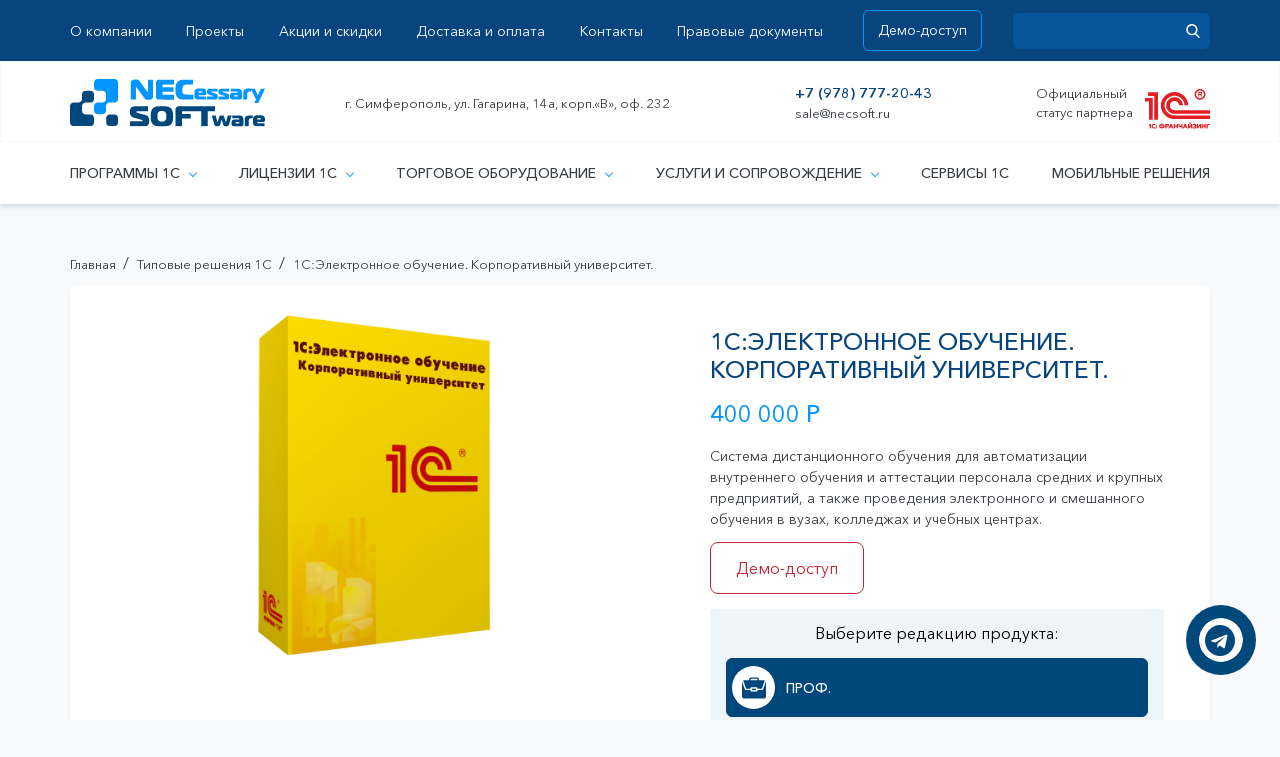

--- FILE ---
content_type: text/html; charset=UTF-8
request_url: https://neclab.ru/product_1c/1s-elektronnoe-obuchenie-korporativnyy-universitet/
body_size: 21247
content:
<!DOCTYPE html>
<html lang="ru-RU">
<head>
<meta charset="UTF-8">
<title>1С:Электронное обучение. Корпоративный университет. - NECSOFT</title>
<meta name="viewport" content="width=device-width, initial-scale=1.0">
<meta name="format-detection" content="telephone=no">
<meta name="format-detection" content="address=no">
<meta name='robots' content='index, follow, max-image-preview:large, max-snippet:-1, max-video-preview:-1' />

	<link rel="canonical" href="https://neclab.ru/product_1c/1s-elektronnoe-obuchenie-korporativnyy-universitet/" />
	<meta property="og:locale" content="ru_RU" />
	<meta property="og:type" content="article" />
	<meta property="og:title" content="1С:Электронное обучение. Корпоративный университет. - NECSOFT" />
	<meta property="og:url" content="https://neclab.ru/product_1c/1s-elektronnoe-obuchenie-korporativnyy-universitet/" />
	<meta property="og:site_name" content="NECSOFT" />
	<meta property="article:modified_time" content="2022-09-20T13:43:14+00:00" />
	<meta property="og:image" content="https://neclab.ru/wp-content/uploads/2020/08/39.png" />
	<meta property="og:image:width" content="622" />
	<meta property="og:image:height" content="865" />
	<meta property="og:image:type" content="image/png" />
	<meta name="twitter:card" content="summary_large_image" />


<style id='wp-img-auto-sizes-contain-inline-css' type='text/css'>
img:is([sizes=auto i],[sizes^="auto," i]){contain-intrinsic-size:3000px 1500px}
/*# sourceURL=wp-img-auto-sizes-contain-inline-css */
</style>
<style id='classic-theme-styles-inline-css' type='text/css'>
/*! This file is auto-generated */
.wp-block-button__link{color:#fff;background-color:#32373c;border-radius:9999px;box-shadow:none;text-decoration:none;padding:calc(.667em + 2px) calc(1.333em + 2px);font-size:1.125em}.wp-block-file__button{background:#32373c;color:#fff;text-decoration:none}
/*# sourceURL=/wp-includes/css/classic-themes.min.css */
</style>
<link rel='stylesheet' id='normalize-css' href='https://neclab.ru/wp-content/themes/necsoft/libs/normalize.min.css' type='text/css' media='all' />
<link rel='stylesheet' id='animate-css' href='https://neclab.ru/wp-content/themes/necsoft/libs/animate.css' type='text/css' media='all' />
<link rel='stylesheet' id='swiper-css' href='https://neclab.ru/wp-content/themes/necsoft/libs/swiper/swiper.min.css' type='text/css' media='all' />
<link rel='stylesheet' id='niceselect-css' href='https://neclab.ru/wp-content/themes/necsoft/libs/nice-select/nice-select.min.css' type='text/css' media='all' />
<link rel='stylesheet' id='mcsb-css' href='https://neclab.ru/wp-content/themes/necsoft/libs/mcsb/jquery.mCustomScrollbar.min.css' type='text/css' media='all' />
<link rel='stylesheet' id='main-css' href='https://neclab.ru/wp-content/themes/necsoft/css/main.css' type='text/css' media='all' />
<link rel='stylesheet' id='theme-style-css' href='https://neclab.ru/wp-content/themes/necsoft/style.css' type='text/css' media='all' />
<script type="text/javascript" src="https://neclab.ru/wp-includes/js/jquery/jquery.min.js" id="jquery-core-js"></script>
<style>.pseudo-clearfy-link { color: #008acf; cursor: pointer;}.pseudo-clearfy-link:hover { text-decoration: none;}</style><link rel="icon" href="https://neclab.ru/wp-content/uploads/2020/03/cropped-fav.png" sizes="32x32" />
<link rel="icon" href="https://neclab.ru/wp-content/uploads/2020/03/cropped-fav.png" sizes="192x192" />
<link rel="apple-touch-icon" href="https://neclab.ru/wp-content/uploads/2020/03/cropped-fav.png" />
<meta name="msapplication-TileImage" content="https://neclab.ru/wp-content/uploads/2020/03/cropped-fav.png" />
		<style type="text/css" id="wp-custom-css">
			.to-top {
    float: left;
    margin: 5px 25px 50px 0;
}
.hidden-fields-container{
	display: none;
}		</style>
			<!-- Marquiz script start -->
<script src="//script.marquiz.ru/v1.js" type="application/javascript"></script>
<script>
document.addEventListener("DOMContentLoaded", function() {
  Marquiz.init({ 
    host: '//quiz.marquiz.ru', 
    id: '5f523f81c905fe0044babacd', 
    autoOpen: false, 
    autoOpenFreq: 'once', 
    openOnExit: false 
  });
});
</script>
<!-- Marquiz script end -->

	<!-- Marquiz script start -->
<script src="//script.marquiz.ru/v1.js" type="application/javascript"></script>
<script>
document.addEventListener("DOMContentLoaded", function() {
  Marquiz.init({ 
    host: '//quiz.marquiz.ru', 
    id: '5f51ded1206bd80044ccfcec', 
    autoOpen: false, 
    autoOpenFreq: 'once', 
    openOnExit: false 
  });
});
</script>
<!-- Marquiz script end -->

	<!-- Marquiz script start -->
<script src="//script.marquiz.ru/v1.js" type="application/javascript"></script>
<script>
document.addEventListener("DOMContentLoaded", function() {
  Marquiz.init({ 
    host: '//quiz.marquiz.ru', 
    id: '5f52329491d07800444c7aff', 
    autoOpen: false, 
    autoOpenFreq: 'once', 
    openOnExit: false 
  });
});
</script>
<!-- Marquiz script end -->

	<!-- Marquiz script start -->
<script src="//script.marquiz.ru/v1.js" type="application/javascript"></script>
<script>
document.addEventListener("DOMContentLoaded", function() {
  Marquiz.init({ 
    host: '//quiz.marquiz.ru', 
    id: '5f51ec8cdf720800447e13e9', 
    autoOpen: false, 
    autoOpenFreq: 'once', 
    openOnExit: false 
  });
});
</script>
<!-- Marquiz script end -->

	<!-- Marquiz script start -->
<script src="//script.marquiz.ru/v1.js" type="application/javascript"></script>
<script>
document.addEventListener("DOMContentLoaded", function() {
  Marquiz.init({ 
    host: '//quiz.marquiz.ru', 
    id: '5f51ee3bdf720800447e1454', 
    autoOpen: false, 
    autoOpenFreq: 'once', 
    openOnExit: false 
  });
});
</script>
<!-- Marquiz script end -->

<script src="//code.jivosite.com/widget/0CO69lPW85" async></script>

<style id='global-styles-inline-css' type='text/css'>
:root{--wp--preset--aspect-ratio--square: 1;--wp--preset--aspect-ratio--4-3: 4/3;--wp--preset--aspect-ratio--3-4: 3/4;--wp--preset--aspect-ratio--3-2: 3/2;--wp--preset--aspect-ratio--2-3: 2/3;--wp--preset--aspect-ratio--16-9: 16/9;--wp--preset--aspect-ratio--9-16: 9/16;--wp--preset--color--black: #000000;--wp--preset--color--cyan-bluish-gray: #abb8c3;--wp--preset--color--white: #ffffff;--wp--preset--color--pale-pink: #f78da7;--wp--preset--color--vivid-red: #cf2e2e;--wp--preset--color--luminous-vivid-orange: #ff6900;--wp--preset--color--luminous-vivid-amber: #fcb900;--wp--preset--color--light-green-cyan: #7bdcb5;--wp--preset--color--vivid-green-cyan: #00d084;--wp--preset--color--pale-cyan-blue: #8ed1fc;--wp--preset--color--vivid-cyan-blue: #0693e3;--wp--preset--color--vivid-purple: #9b51e0;--wp--preset--gradient--vivid-cyan-blue-to-vivid-purple: linear-gradient(135deg,rgb(6,147,227) 0%,rgb(155,81,224) 100%);--wp--preset--gradient--light-green-cyan-to-vivid-green-cyan: linear-gradient(135deg,rgb(122,220,180) 0%,rgb(0,208,130) 100%);--wp--preset--gradient--luminous-vivid-amber-to-luminous-vivid-orange: linear-gradient(135deg,rgb(252,185,0) 0%,rgb(255,105,0) 100%);--wp--preset--gradient--luminous-vivid-orange-to-vivid-red: linear-gradient(135deg,rgb(255,105,0) 0%,rgb(207,46,46) 100%);--wp--preset--gradient--very-light-gray-to-cyan-bluish-gray: linear-gradient(135deg,rgb(238,238,238) 0%,rgb(169,184,195) 100%);--wp--preset--gradient--cool-to-warm-spectrum: linear-gradient(135deg,rgb(74,234,220) 0%,rgb(151,120,209) 20%,rgb(207,42,186) 40%,rgb(238,44,130) 60%,rgb(251,105,98) 80%,rgb(254,248,76) 100%);--wp--preset--gradient--blush-light-purple: linear-gradient(135deg,rgb(255,206,236) 0%,rgb(152,150,240) 100%);--wp--preset--gradient--blush-bordeaux: linear-gradient(135deg,rgb(254,205,165) 0%,rgb(254,45,45) 50%,rgb(107,0,62) 100%);--wp--preset--gradient--luminous-dusk: linear-gradient(135deg,rgb(255,203,112) 0%,rgb(199,81,192) 50%,rgb(65,88,208) 100%);--wp--preset--gradient--pale-ocean: linear-gradient(135deg,rgb(255,245,203) 0%,rgb(182,227,212) 50%,rgb(51,167,181) 100%);--wp--preset--gradient--electric-grass: linear-gradient(135deg,rgb(202,248,128) 0%,rgb(113,206,126) 100%);--wp--preset--gradient--midnight: linear-gradient(135deg,rgb(2,3,129) 0%,rgb(40,116,252) 100%);--wp--preset--font-size--small: 13px;--wp--preset--font-size--medium: 20px;--wp--preset--font-size--large: 36px;--wp--preset--font-size--x-large: 42px;--wp--preset--spacing--20: 0.44rem;--wp--preset--spacing--30: 0.67rem;--wp--preset--spacing--40: 1rem;--wp--preset--spacing--50: 1.5rem;--wp--preset--spacing--60: 2.25rem;--wp--preset--spacing--70: 3.38rem;--wp--preset--spacing--80: 5.06rem;--wp--preset--shadow--natural: 6px 6px 9px rgba(0, 0, 0, 0.2);--wp--preset--shadow--deep: 12px 12px 50px rgba(0, 0, 0, 0.4);--wp--preset--shadow--sharp: 6px 6px 0px rgba(0, 0, 0, 0.2);--wp--preset--shadow--outlined: 6px 6px 0px -3px rgb(255, 255, 255), 6px 6px rgb(0, 0, 0);--wp--preset--shadow--crisp: 6px 6px 0px rgb(0, 0, 0);}:where(.is-layout-flex){gap: 0.5em;}:where(.is-layout-grid){gap: 0.5em;}body .is-layout-flex{display: flex;}.is-layout-flex{flex-wrap: wrap;align-items: center;}.is-layout-flex > :is(*, div){margin: 0;}body .is-layout-grid{display: grid;}.is-layout-grid > :is(*, div){margin: 0;}:where(.wp-block-columns.is-layout-flex){gap: 2em;}:where(.wp-block-columns.is-layout-grid){gap: 2em;}:where(.wp-block-post-template.is-layout-flex){gap: 1.25em;}:where(.wp-block-post-template.is-layout-grid){gap: 1.25em;}.has-black-color{color: var(--wp--preset--color--black) !important;}.has-cyan-bluish-gray-color{color: var(--wp--preset--color--cyan-bluish-gray) !important;}.has-white-color{color: var(--wp--preset--color--white) !important;}.has-pale-pink-color{color: var(--wp--preset--color--pale-pink) !important;}.has-vivid-red-color{color: var(--wp--preset--color--vivid-red) !important;}.has-luminous-vivid-orange-color{color: var(--wp--preset--color--luminous-vivid-orange) !important;}.has-luminous-vivid-amber-color{color: var(--wp--preset--color--luminous-vivid-amber) !important;}.has-light-green-cyan-color{color: var(--wp--preset--color--light-green-cyan) !important;}.has-vivid-green-cyan-color{color: var(--wp--preset--color--vivid-green-cyan) !important;}.has-pale-cyan-blue-color{color: var(--wp--preset--color--pale-cyan-blue) !important;}.has-vivid-cyan-blue-color{color: var(--wp--preset--color--vivid-cyan-blue) !important;}.has-vivid-purple-color{color: var(--wp--preset--color--vivid-purple) !important;}.has-black-background-color{background-color: var(--wp--preset--color--black) !important;}.has-cyan-bluish-gray-background-color{background-color: var(--wp--preset--color--cyan-bluish-gray) !important;}.has-white-background-color{background-color: var(--wp--preset--color--white) !important;}.has-pale-pink-background-color{background-color: var(--wp--preset--color--pale-pink) !important;}.has-vivid-red-background-color{background-color: var(--wp--preset--color--vivid-red) !important;}.has-luminous-vivid-orange-background-color{background-color: var(--wp--preset--color--luminous-vivid-orange) !important;}.has-luminous-vivid-amber-background-color{background-color: var(--wp--preset--color--luminous-vivid-amber) !important;}.has-light-green-cyan-background-color{background-color: var(--wp--preset--color--light-green-cyan) !important;}.has-vivid-green-cyan-background-color{background-color: var(--wp--preset--color--vivid-green-cyan) !important;}.has-pale-cyan-blue-background-color{background-color: var(--wp--preset--color--pale-cyan-blue) !important;}.has-vivid-cyan-blue-background-color{background-color: var(--wp--preset--color--vivid-cyan-blue) !important;}.has-vivid-purple-background-color{background-color: var(--wp--preset--color--vivid-purple) !important;}.has-black-border-color{border-color: var(--wp--preset--color--black) !important;}.has-cyan-bluish-gray-border-color{border-color: var(--wp--preset--color--cyan-bluish-gray) !important;}.has-white-border-color{border-color: var(--wp--preset--color--white) !important;}.has-pale-pink-border-color{border-color: var(--wp--preset--color--pale-pink) !important;}.has-vivid-red-border-color{border-color: var(--wp--preset--color--vivid-red) !important;}.has-luminous-vivid-orange-border-color{border-color: var(--wp--preset--color--luminous-vivid-orange) !important;}.has-luminous-vivid-amber-border-color{border-color: var(--wp--preset--color--luminous-vivid-amber) !important;}.has-light-green-cyan-border-color{border-color: var(--wp--preset--color--light-green-cyan) !important;}.has-vivid-green-cyan-border-color{border-color: var(--wp--preset--color--vivid-green-cyan) !important;}.has-pale-cyan-blue-border-color{border-color: var(--wp--preset--color--pale-cyan-blue) !important;}.has-vivid-cyan-blue-border-color{border-color: var(--wp--preset--color--vivid-cyan-blue) !important;}.has-vivid-purple-border-color{border-color: var(--wp--preset--color--vivid-purple) !important;}.has-vivid-cyan-blue-to-vivid-purple-gradient-background{background: var(--wp--preset--gradient--vivid-cyan-blue-to-vivid-purple) !important;}.has-light-green-cyan-to-vivid-green-cyan-gradient-background{background: var(--wp--preset--gradient--light-green-cyan-to-vivid-green-cyan) !important;}.has-luminous-vivid-amber-to-luminous-vivid-orange-gradient-background{background: var(--wp--preset--gradient--luminous-vivid-amber-to-luminous-vivid-orange) !important;}.has-luminous-vivid-orange-to-vivid-red-gradient-background{background: var(--wp--preset--gradient--luminous-vivid-orange-to-vivid-red) !important;}.has-very-light-gray-to-cyan-bluish-gray-gradient-background{background: var(--wp--preset--gradient--very-light-gray-to-cyan-bluish-gray) !important;}.has-cool-to-warm-spectrum-gradient-background{background: var(--wp--preset--gradient--cool-to-warm-spectrum) !important;}.has-blush-light-purple-gradient-background{background: var(--wp--preset--gradient--blush-light-purple) !important;}.has-blush-bordeaux-gradient-background{background: var(--wp--preset--gradient--blush-bordeaux) !important;}.has-luminous-dusk-gradient-background{background: var(--wp--preset--gradient--luminous-dusk) !important;}.has-pale-ocean-gradient-background{background: var(--wp--preset--gradient--pale-ocean) !important;}.has-electric-grass-gradient-background{background: var(--wp--preset--gradient--electric-grass) !important;}.has-midnight-gradient-background{background: var(--wp--preset--gradient--midnight) !important;}.has-small-font-size{font-size: var(--wp--preset--font-size--small) !important;}.has-medium-font-size{font-size: var(--wp--preset--font-size--medium) !important;}.has-large-font-size{font-size: var(--wp--preset--font-size--large) !important;}.has-x-large-font-size{font-size: var(--wp--preset--font-size--x-large) !important;}
/*# sourceURL=global-styles-inline-css */
</style>
<link rel='stylesheet' id='fcb-css-css' href='https://neclab.ru/wp-content/plugins/floating-contact-buttons/assets/css/floating-contact-buttons.min.css' type='text/css' media='all' />
<link rel='stylesheet' id='fcb-fontawesome-css' href='https://neclab.ru/wp-content/plugins/floating-contact-buttons/assets/css/custom-icons.min.css' type='text/css' media='all' />
</head>

<body class="wp-singular product_1c-template-default single single-product_1c postid-1286 wp-theme-necsoft">
<header class="header" id="header">
  <div class="header__top">
    <div class="container">
      <div class="header__menu">
      <ul id="menu-menyu" class="menu"><li id="menu-item-31" class="menu-item menu-item-type-post_type menu-item-object-page menu-item-31"><a href="https://neclab.ru/o-kompanii/">О компании</a></li>
<li id="menu-item-189" class="menu-item menu-item-type-taxonomy menu-item-object-project-category menu-item-189"><a href="https://neclab.ru/project-category/proizvodstvo/">Проекты</a></li>
<li id="menu-item-33" class="menu-item menu-item-type-taxonomy menu-item-object-category menu-item-33"><a href="https://neclab.ru/category/aktsii-i-skidki/">Акции и скидки</a></li>
<li id="menu-item-34" class="menu-item menu-item-type-post_type menu-item-object-page menu-item-34"><a href="https://neclab.ru/dostavka-i-oplata/">Доставка и оплата</a></li>
<li id="menu-item-37" class="menu-item menu-item-type-post_type menu-item-object-page menu-item-37"><a href="https://neclab.ru/kontakty/">Контакты</a></li>
<li id="menu-item-2733" class="menu-item menu-item-type-post_type menu-item-object-page menu-item-2733"><a href="https://neclab.ru/pravovye-dokumenty/">Правовые документы</a></li>
</ul>  
      </div>
      
      <div class="header__catalog header__catalog--mobile">
            <ul id="menu-glavnoe-menyu" class="menu"><li id="menu-item-274" class="menu-item menu-item-type-custom menu-item-object-custom menu-item-has-children"><a href="/service-category/populyarnye-tovary/">Программы 1С<span class="arrow"></span></a><div class="sub-menu__wrap depth_0"><ul class="sub-menu">	<li id="menu-item-539" class="menu-item menu-item-type-taxonomy menu-item-object-service-category menu-item-has-children"><a href="https://neclab.ru/service-category/populyarnye-tovary/">Популярные товары<span class="arrow"></span></a><div class="sub-menu__wrap depth_1"><ul class="sub-menu">		<li id="menu-item-336" class="menu-item menu-item-type-post_type menu-item-object-service"><a href="https://neclab.ru/service/1s-buhgalteriya/">1С:Бухгалтерия</a></li>
		<li id="menu-item-337" class="menu-item menu-item-type-post_type menu-item-object-service"><a href="https://neclab.ru/service/1s-zarplata-i-upravlenie-personalom-8/">1С:Зарплата и управление персоналом</a></li>
		<li id="menu-item-335" class="menu-item menu-item-type-post_type menu-item-object-service"><a href="https://neclab.ru/service/1s-erp-upravlenie-predpriyatiem/">1С:ERP Управление предприятием</a></li>
		<li id="menu-item-338" class="menu-item menu-item-type-post_type menu-item-object-service"><a href="https://neclab.ru/service/1s-roznitsa/">1С:Розница</a></li>
		<li id="menu-item-340" class="menu-item menu-item-type-post_type menu-item-object-service"><a href="https://neclab.ru/service/1s-upravlenie-torgovley-8/">1С:Управление торговлей 8</a></li>
		<li id="menu-item-339" class="menu-item menu-item-type-post_type menu-item-object-service"><a href="https://neclab.ru/service/1s-upravlenie-nashey-firmoy/">1С:Управление нашей фирмой</a></li>
		<li id="menu-item-2724" class="menu-item menu-item-type-post_type menu-item-object-service"><a href="https://neclab.ru/service/fresh/">1С:Фреш. (1С: Fresh)</a></li>
	</ul>
</li>
	<li id="menu-item-1972" class="menu-item menu-item-type-taxonomy menu-item-object-products-category current-product_1c-ancestor current-menu-parent current-product_1c-parent menu-item-has-children"><a href="https://neclab.ru/products-category/tipovye-resheniya-1s/">Типовые решения 1С<span class="arrow"></span></a><div class="sub-menu__wrap depth_1"><ul class="sub-menu">		<li id="menu-item-1973" class="menu-item menu-item-type-taxonomy menu-item-object-products-category"><a href="https://neclab.ru/products-category/buhgalterskiy-i-nalogovyy-uchyot/">Бухгалтерский и налоговый учёт</a></li>
		<li id="menu-item-1974" class="menu-item menu-item-type-taxonomy menu-item-object-products-category"><a href="https://neclab.ru/products-category/kadrovyy-uchet/">Кадровый учет</a></li>
		<li id="menu-item-1975" class="menu-item menu-item-type-taxonomy menu-item-object-products-category"><a href="https://neclab.ru/products-category/dokumentooborot/">Документооборот</a></li>
		<li id="menu-item-1976" class="menu-item menu-item-type-taxonomy menu-item-object-products-category"><a href="https://neclab.ru/products-category/torgovyy-uchyot-i-prodazhi/">Торговый учёт и продажи</a></li>
		<li id="menu-item-1977" class="menu-item menu-item-type-taxonomy menu-item-object-products-category current-product_1c-ancestor current-menu-parent current-product_1c-parent"><a href="https://neclab.ru/products-category/resheniya-dlya-kompleksnoy-avtomatizatsii/">Решения для комплексной автоматизации</a></li>
	</ul>
</li>
	<li id="menu-item-1978" class="menu-item menu-item-type-taxonomy menu-item-object-products-category current-product_1c-ancestor current-menu-parent current-product_1c-parent menu-item-has-children"><a href="https://neclab.ru/products-category/otraslevye-resheniya-1s/">Отраслевые решения 1С<span class="arrow"></span></a><div class="sub-menu__wrap depth_1"><ul class="sub-menu">		<li id="menu-item-1979" class="menu-item menu-item-type-taxonomy menu-item-object-products-category"><a href="https://neclab.ru/products-category/avtozapchasti/">Автозапчасти</a></li>
		<li id="menu-item-1980" class="menu-item menu-item-type-taxonomy menu-item-object-products-category"><a href="https://neclab.ru/products-category/apteka/">Аптека</a></li>
		<li id="menu-item-1981" class="menu-item menu-item-type-taxonomy menu-item-object-products-category"><a href="https://neclab.ru/products-category/aptechnaya-set/">Аптечная сеть</a></li>
		<li id="menu-item-1982" class="menu-item menu-item-type-taxonomy menu-item-object-products-category"><a href="https://neclab.ru/products-category/bytovaya-tehnika-i-sredstva-svyazi/">Бытовая техника и средства связи</a></li>
		<li id="menu-item-1983" class="menu-item menu-item-type-taxonomy menu-item-object-products-category"><a href="https://neclab.ru/products-category/byudzhetnye-organizatsii/">Бюджетные организации</a></li>
		<li id="menu-item-1984" class="menu-item menu-item-type-taxonomy menu-item-object-products-category"><a href="https://neclab.ru/products-category/zhkh-i-tszh/">ЖКХ и ТСЖ</a></li>
		<li id="menu-item-1985" class="menu-item menu-item-type-taxonomy menu-item-object-products-category"><a href="https://neclab.ru/products-category/zags/">ЗАГС</a></li>
		<li id="menu-item-1986" class="menu-item menu-item-type-taxonomy menu-item-object-products-category"><a href="https://neclab.ru/products-category/zdorove-i-otdyh/">Здоровье и отдых</a></li>
		<li id="menu-item-1987" class="menu-item menu-item-type-taxonomy menu-item-object-products-category"><a href="https://neclab.ru/products-category/izdatelstvo-i-poligrafiya/">Издательство и полиграфия</a></li>
		<li id="menu-item-1988" class="menu-item menu-item-type-taxonomy menu-item-object-products-category"><a href="https://neclab.ru/products-category/kadrovoe-agentstvo/">Кадровое агентство</a></li>
		<li id="menu-item-1989" class="menu-item menu-item-type-taxonomy menu-item-object-products-category"><a href="https://neclab.ru/products-category/knizhnyy-magazin/">Книжный магазин</a></li>
		<li id="menu-item-1990" class="menu-item menu-item-type-taxonomy menu-item-object-products-category"><a href="https://neclab.ru/products-category/logistika/">Логистика</a></li>
		<li id="menu-item-1991" class="menu-item menu-item-type-taxonomy menu-item-object-products-category"><a href="https://neclab.ru/products-category/meditsina/">Медицина</a></li>
		<li id="menu-item-1992" class="menu-item menu-item-type-taxonomy menu-item-object-products-category current-product_1c-ancestor current-menu-parent current-product_1c-parent"><a href="https://neclab.ru/products-category/obrazovanie/">Образование</a></li>
		<li id="menu-item-1993" class="menu-item menu-item-type-taxonomy menu-item-object-products-category"><a href="https://neclab.ru/products-category/odezhda-i-obuv/">Одежда и обувь</a></li>
		<li id="menu-item-1994" class="menu-item menu-item-type-taxonomy menu-item-object-products-category"><a href="https://neclab.ru/products-category/optika/">Оптика</a></li>
		<li id="menu-item-1995" class="menu-item menu-item-type-taxonomy menu-item-object-products-category"><a href="https://neclab.ru/products-category/pischevaya-promyshlennost/">Пищевая промышленность</a></li>
		<li id="menu-item-1996" class="menu-item menu-item-type-taxonomy menu-item-object-products-category"><a href="https://neclab.ru/products-category/selskoe-i-lesnoe-hozyaystvo/">Сельское и лесное хозяйство</a></li>
		<li id="menu-item-1997" class="menu-item menu-item-type-taxonomy menu-item-object-products-category"><a href="https://neclab.ru/products-category/stroitelstvo-i-nedvizhimost/">Строительство и недвижимость</a></li>
		<li id="menu-item-1998" class="menu-item menu-item-type-taxonomy menu-item-object-products-category"><a href="https://neclab.ru/products-category/stroitelstvo-i-otdelochnye-materialy/">Строительство и отделочные материалы</a></li>
		<li id="menu-item-1999" class="menu-item menu-item-type-taxonomy menu-item-object-products-category"><a href="https://neclab.ru/products-category/transport/">Транспорт</a></li>
		<li id="menu-item-2000" class="menu-item menu-item-type-taxonomy menu-item-object-products-category"><a href="https://neclab.ru/products-category/upravlenie-servisnym-tsentrom/">Управление сервисным центром</a></li>
		<li id="menu-item-2001" class="menu-item menu-item-type-taxonomy menu-item-object-products-category"><a href="https://neclab.ru/products-category/fotouslugi/">Фотоуслуги</a></li>
		<li id="menu-item-2002" class="menu-item menu-item-type-taxonomy menu-item-object-products-category"><a href="https://neclab.ru/products-category/yuvelirnyy-biznes/">Ювелирный бизнес</a></li>
		<li id="menu-item-2003" class="menu-item menu-item-type-taxonomy menu-item-object-products-category"><a href="https://neclab.ru/products-category/crm/">CRM</a></li>
		<li id="menu-item-2004" class="menu-item menu-item-type-taxonomy menu-item-object-products-category"><a href="https://neclab.ru/products-category/epr-resheniya/">EPR решения</a></li>
		<li id="menu-item-2005" class="menu-item menu-item-type-taxonomy menu-item-object-products-category"><a href="https://neclab.ru/products-category/gps-glonass-monitoring/">GPS/ГЛОНАСС мониторинг</a></li>
		<li id="menu-item-2006" class="menu-item menu-item-type-taxonomy menu-item-object-products-category"><a href="https://neclab.ru/products-category/itil-resheniya/">ITIL решения</a></li>
	</ul>
</li>
	<li id="menu-item-2007" class="menu-item menu-item-type-taxonomy menu-item-object-products-category menu-item-has-children"><a href="https://neclab.ru/products-category/avtomatizatsiya-biznes-protsessov/">Автоматизация бизнес процессов<span class="arrow"></span></a><div class="sub-menu__wrap depth_1"><ul class="sub-menu">		<li id="menu-item-2008" class="menu-item menu-item-type-taxonomy menu-item-object-products-category"><a href="https://neclab.ru/products-category/finansy-upravlencheskiy-uchet/">Финансы, управленческий учет</a></li>
		<li id="menu-item-2009" class="menu-item menu-item-type-taxonomy menu-item-object-products-category"><a href="https://neclab.ru/products-category/buhgalteriya-i-nalogi/">Бухгалтерия и налоги</a></li>
		<li id="menu-item-2010" class="menu-item menu-item-type-taxonomy menu-item-object-products-category"><a href="https://neclab.ru/products-category/transportnaya-logistika/">Транспортная логистика</a></li>
		<li id="menu-item-2011" class="menu-item menu-item-type-taxonomy menu-item-object-products-category"><a href="https://neclab.ru/products-category/roznichnaya-torgovlya/">Розничная торговля</a></li>
		<li id="menu-item-2012" class="menu-item menu-item-type-taxonomy menu-item-object-products-category"><a href="https://neclab.ru/products-category/zarplata-i-kadrovyy-uchet/">Зарплата и кадровый учет</a></li>
		<li id="menu-item-2013" class="menu-item menu-item-type-taxonomy menu-item-object-products-category"><a href="https://neclab.ru/products-category/postavki-i-zapasy/">Поставки и запасы</a></li>
	</ul>
</li>
</ul>
</li>
<li id="menu-item-279" class="menu-item menu-item-type-custom menu-item-object-custom menu-item-has-children"><a href="/litsenzii-1s-predpriyatie-8/">Лицензии 1С<span class="arrow"></span></a><div class="sub-menu__wrap depth_0"><ul class="sub-menu">	<li id="menu-item-281" class="menu-item menu-item-type-post_type menu-item-object-page"><a href="https://neclab.ru/litsenzii-1s-predpriyatie-8/">Лицензии 1С:Предприятие 8</a></li>
	<li id="menu-item-643" class="menu-item menu-item-type-post_type menu-item-object-page"><a href="https://neclab.ru/sovmectnye-produkty-1c-i-microsoft/">Совмеcтные продукты 1C и Microsoft</a></li>
</ul>
</li>
<li id="menu-item-535" class="menu-item menu-item-type-taxonomy menu-item-object-equipment menu-item-has-children"><a href="https://neclab.ru/equipment/smart-terminaly-evotor/">Торговое оборудование<span class="arrow"></span></a><div class="sub-menu__wrap depth_0"><ul class="sub-menu">	<li id="menu-item-532" class="menu-item menu-item-type-taxonomy menu-item-object-equipment"><a href="https://neclab.ru/equipment/smart-terminaly-evotor/">Смарт-терминалы Эвотор</a></li>
	<li id="menu-item-533" class="menu-item menu-item-type-taxonomy menu-item-object-equipment"><a href="https://neclab.ru/equipment/kontrolno-kassovye-apparaty-atol/">Контрольно-кассовые аппараты АТОЛ</a></li>
	<li id="menu-item-608" class="menu-item menu-item-type-taxonomy menu-item-object-equipment"><a href="https://neclab.ru/equipment/printery-shtrih-koda/">Принтеры Штрих-кода</a></li>
	<li id="menu-item-610" class="menu-item menu-item-type-taxonomy menu-item-object-equipment menu-item-has-children"><a href="https://neclab.ru/equipment/monitory/">Мониторы<span class="arrow"></span></a><div class="sub-menu__wrap depth_1"><ul class="sub-menu">		<li id="menu-item-611" class="menu-item menu-item-type-taxonomy menu-item-object-equipment"><a href="https://neclab.ru/equipment/nesensornye-monitory/">Несенсорные мониторы</a></li>
		<li id="menu-item-612" class="menu-item menu-item-type-taxonomy menu-item-object-equipment"><a href="https://neclab.ru/equipment/sensornye-monitory/">Сенсорные мониторы</a></li>
	</ul>
</li>
	<li id="menu-item-609" class="menu-item menu-item-type-taxonomy menu-item-object-equipment"><a href="https://neclab.ru/equipment/aksessuary/">Аксессуары</a></li>
	<li id="menu-item-613" class="menu-item menu-item-type-taxonomy menu-item-object-equipment"><a href="https://neclab.ru/equipment/chekovye-printery/">Чековые принтеры</a></li>
	<li id="menu-item-614" class="menu-item menu-item-type-taxonomy menu-item-object-equipment"><a href="https://neclab.ru/equipment/denezhnye-yaschiki-kmm/">Денежные ящики КММ</a></li>
	<li id="menu-item-615" class="menu-item menu-item-type-taxonomy menu-item-object-equipment"><a href="https://neclab.ru/equipment/detektory-i-schetchiki-banknot/">Детекторы и счетчики банкнот</a></li>
	<li id="menu-item-616" class="menu-item menu-item-type-taxonomy menu-item-object-equipment"><a href="https://neclab.ru/equipment/terminal-sbora-dannyh/">Терминал сбора данных</a></li>
	<li id="menu-item-617" class="menu-item menu-item-type-taxonomy menu-item-object-equipment"><a href="https://neclab.ru/equipment/pos-kompyutery/">POS-компьютеры</a></li>
	<li id="menu-item-618" class="menu-item menu-item-type-taxonomy menu-item-object-equipment"><a href="https://neclab.ru/equipment/promyshlennye-printery-shtrih-koda/">Промышленные принтеры штрих-кода</a></li>
	<li id="menu-item-619" class="menu-item menu-item-type-taxonomy menu-item-object-equipment menu-item-has-children"><a href="https://neclab.ru/equipment/skanery-shtrih-koda/">Сканеры штрих-кода<span class="arrow"></span></a><div class="sub-menu__wrap depth_1"><ul class="sub-menu">		<li id="menu-item-620" class="menu-item menu-item-type-taxonomy menu-item-object-equipment"><a href="https://neclab.ru/equipment/skanery-shtrih-koda-1d/">Сканеры штрих-кода 1D</a></li>
		<li id="menu-item-621" class="menu-item menu-item-type-taxonomy menu-item-object-equipment"><a href="https://neclab.ru/equipment/skanery-shtrih-koda-2d/">Сканеры штрих-кода 2D</a></li>
	</ul>
</li>
	<li id="menu-item-622" class="menu-item menu-item-type-taxonomy menu-item-object-equipment"><a href="https://neclab.ru/equipment/vesy-s-pechatyu-etiketok/">Весы с печатью этикеток</a></li>
	<li id="menu-item-623" class="menu-item menu-item-type-taxonomy menu-item-object-equipment"><a href="https://neclab.ru/equipment/torgovye-vesy/">Торговые весы</a></li>
</ul>
</li>
<li id="menu-item-524" class="menu-item menu-item-type-post_type menu-item-object-service menu-item-has-children"><a href="https://neclab.ru/service/obsluzhivanie-1s-its-v-simferopole/">Услуги и сопровождение<span class="arrow"></span></a><div class="sub-menu__wrap depth_0"><ul class="sub-menu">	<li id="menu-item-523" class="menu-item menu-item-type-post_type menu-item-object-service"><a href="https://neclab.ru/service/obsluzhivanie-1s-its-v-simferopole/">Обслуживание 1С (1С:ИТС/КП)</a></li>
	<li id="menu-item-530" class="menu-item menu-item-type-post_type menu-item-object-service"><a href="https://neclab.ru/service/ustanovka-1s/">Установка 1С</a></li>
	<li id="menu-item-529" class="menu-item menu-item-type-post_type menu-item-object-service"><a href="https://neclab.ru/service/nastroyka-1s/">Настройка 1С</a></li>
	<li id="menu-item-528" class="menu-item menu-item-type-post_type menu-item-object-service"><a href="https://neclab.ru/service/dorabotka-1s/">Доработка 1С</a></li>
</ul>
</li>
<li id="menu-item-646" class="menu-item menu-item-type-post_type menu-item-object-page"><a href="https://neclab.ru/servisy-1s/">Сервисы 1С</a></li>
<li id="menu-item-341" class="menu-item menu-item-type-post_type menu-item-object-service"><a href="https://neclab.ru/service/agent-plyus/">Мобильные решения</a></li>
</ul>  
      </div>
      
      <div class="header__right">
        <a class="btn btn--transparent" href="https://neclab.ru/demo-dostup-k-litsenzionnym-programmnym-produktam-1s/">Демо-доступ</a>
        <div class="search__form">
          <div class="form form--search">
            <form class="wpcf7-form" action="/" method="get">
              <div class="search-wrap">
                <input type="search" name="s" value="">
                  <button type="submit">
                    <svg class="icon">
                      <use xlink:href="/wp-content/themes/necsoft/img/svg/sprite.svg#form-search"></use>
                    </svg>
                  </button>
                </div>
              </form>
            </div>
          </div>
        </div>
      </div>
      <!-- /.container-->
    </div>
    <!-- /.header__top-->
    <div class="header__middle">
      <div class="container">
        <button class="burger" id="header__burger">
          <span class="burger__wrap">
            <span class="line"></span>
            <span class="line2"></span>
          </span>
        </button>
        <div class="logo__wrap desktop">
          <a href="/" class="logo">
            <img src="/wp-content/themes/necsoft/img/svg/logo-colored.svg" alt="лого">
          </a>
        </div>
        <div class="logo__wrap mobile">
          <a href="/" class="logo">
            <img src="/wp-content/themes/necsoft/img/svg/logo-mobile.svg" alt="лого">
          </a>
        </div>
        <div class="header__address">
          <p>г. Симферополь, ул. Гагарина, 14а, корп.«В», оф. 232</p>
          </div>
          <div class="header__contacts">
            <div class="header__contacts-item">
              <a class="header__phone desktop"  href="tel:+79787772043">+7 (978) 777-20-43</a> 
              <a class="header__phone mobile"  href="tel:+79787772043">
                <i class="fa fa-phone"></i>
              </a>
            </div>
            <div class="header__contacts-item">
              <a class="header__mail desktop" href="mailto:sale@necsoft.ru" rel="nofollow">sale@necsoft.ru</a>
              <a class="header__mail mobile" href="mailto:sale@necsoft.ru" rel="nofollow">
                <i class="fa fa-envelope"></i>
              </a>
            </div>
          </div>
          <div class="header__partner">
            <div class="header__partner-text">
              <p>Официальный<br />
статус партнера</p>
              </div>
              <div class="header__partner-img">
                <noscript>
                  <img class="lazy" src="/wp-content/themes/necsoft/img/1c.svg" alt="" width="84" height="36">
                </noscript>
                <img class="lazy" src="[data-uri]" data-src="/wp-content/themes/necsoft/img/1c.svg" alt="" width="84" height="36">
              </div>
            </div>
          </div>
          <!-- /.container-->
        </div>
        <!-- /.header__middle-->
        <div class="header__bottom">
          <div class="container">
            <div class="header__catalog header__catalog--desktop">
              <ul id="menu-glavnoe-menyu-1" class="menu"><li id="menu-item-274" class="menu-item menu-item-type-custom menu-item-object-custom menu-item-has-children"><a href="/service-category/populyarnye-tovary/">Программы 1С<span class="arrow"></span></a><div class="sub-menu__wrap depth_0"><ul class="sub-menu">	<li id="menu-item-539" class="menu-item menu-item-type-taxonomy menu-item-object-service-category menu-item-has-children"><a href="https://neclab.ru/service-category/populyarnye-tovary/">Популярные товары<span class="arrow"></span></a><div class="sub-menu__wrap depth_1"><ul class="sub-menu">		<li id="menu-item-336" class="menu-item menu-item-type-post_type menu-item-object-service"><a href="https://neclab.ru/service/1s-buhgalteriya/">1С:Бухгалтерия</a></li>
		<li id="menu-item-337" class="menu-item menu-item-type-post_type menu-item-object-service"><a href="https://neclab.ru/service/1s-zarplata-i-upravlenie-personalom-8/">1С:Зарплата и управление персоналом</a></li>
		<li id="menu-item-335" class="menu-item menu-item-type-post_type menu-item-object-service"><a href="https://neclab.ru/service/1s-erp-upravlenie-predpriyatiem/">1С:ERP Управление предприятием</a></li>
		<li id="menu-item-338" class="menu-item menu-item-type-post_type menu-item-object-service"><a href="https://neclab.ru/service/1s-roznitsa/">1С:Розница</a></li>
		<li id="menu-item-340" class="menu-item menu-item-type-post_type menu-item-object-service"><a href="https://neclab.ru/service/1s-upravlenie-torgovley-8/">1С:Управление торговлей 8</a></li>
		<li id="menu-item-339" class="menu-item menu-item-type-post_type menu-item-object-service"><a href="https://neclab.ru/service/1s-upravlenie-nashey-firmoy/">1С:Управление нашей фирмой</a></li>
		<li id="menu-item-2724" class="menu-item menu-item-type-post_type menu-item-object-service"><a href="https://neclab.ru/service/fresh/">1С:Фреш. (1С: Fresh)</a></li>
	</ul>
</li>
	<li id="menu-item-1972" class="menu-item menu-item-type-taxonomy menu-item-object-products-category current-product_1c-ancestor current-menu-parent current-product_1c-parent menu-item-has-children"><a href="https://neclab.ru/products-category/tipovye-resheniya-1s/">Типовые решения 1С<span class="arrow"></span></a><div class="sub-menu__wrap depth_1"><ul class="sub-menu">		<li id="menu-item-1973" class="menu-item menu-item-type-taxonomy menu-item-object-products-category"><a href="https://neclab.ru/products-category/buhgalterskiy-i-nalogovyy-uchyot/">Бухгалтерский и налоговый учёт</a></li>
		<li id="menu-item-1974" class="menu-item menu-item-type-taxonomy menu-item-object-products-category"><a href="https://neclab.ru/products-category/kadrovyy-uchet/">Кадровый учет</a></li>
		<li id="menu-item-1975" class="menu-item menu-item-type-taxonomy menu-item-object-products-category"><a href="https://neclab.ru/products-category/dokumentooborot/">Документооборот</a></li>
		<li id="menu-item-1976" class="menu-item menu-item-type-taxonomy menu-item-object-products-category"><a href="https://neclab.ru/products-category/torgovyy-uchyot-i-prodazhi/">Торговый учёт и продажи</a></li>
		<li id="menu-item-1977" class="menu-item menu-item-type-taxonomy menu-item-object-products-category current-product_1c-ancestor current-menu-parent current-product_1c-parent"><a href="https://neclab.ru/products-category/resheniya-dlya-kompleksnoy-avtomatizatsii/">Решения для комплексной автоматизации</a></li>
	</ul>
</li>
	<li id="menu-item-1978" class="menu-item menu-item-type-taxonomy menu-item-object-products-category current-product_1c-ancestor current-menu-parent current-product_1c-parent menu-item-has-children"><a href="https://neclab.ru/products-category/otraslevye-resheniya-1s/">Отраслевые решения 1С<span class="arrow"></span></a><div class="sub-menu__wrap depth_1"><ul class="sub-menu">		<li id="menu-item-1979" class="menu-item menu-item-type-taxonomy menu-item-object-products-category"><a href="https://neclab.ru/products-category/avtozapchasti/">Автозапчасти</a></li>
		<li id="menu-item-1980" class="menu-item menu-item-type-taxonomy menu-item-object-products-category"><a href="https://neclab.ru/products-category/apteka/">Аптека</a></li>
		<li id="menu-item-1981" class="menu-item menu-item-type-taxonomy menu-item-object-products-category"><a href="https://neclab.ru/products-category/aptechnaya-set/">Аптечная сеть</a></li>
		<li id="menu-item-1982" class="menu-item menu-item-type-taxonomy menu-item-object-products-category"><a href="https://neclab.ru/products-category/bytovaya-tehnika-i-sredstva-svyazi/">Бытовая техника и средства связи</a></li>
		<li id="menu-item-1983" class="menu-item menu-item-type-taxonomy menu-item-object-products-category"><a href="https://neclab.ru/products-category/byudzhetnye-organizatsii/">Бюджетные организации</a></li>
		<li id="menu-item-1984" class="menu-item menu-item-type-taxonomy menu-item-object-products-category"><a href="https://neclab.ru/products-category/zhkh-i-tszh/">ЖКХ и ТСЖ</a></li>
		<li id="menu-item-1985" class="menu-item menu-item-type-taxonomy menu-item-object-products-category"><a href="https://neclab.ru/products-category/zags/">ЗАГС</a></li>
		<li id="menu-item-1986" class="menu-item menu-item-type-taxonomy menu-item-object-products-category"><a href="https://neclab.ru/products-category/zdorove-i-otdyh/">Здоровье и отдых</a></li>
		<li id="menu-item-1987" class="menu-item menu-item-type-taxonomy menu-item-object-products-category"><a href="https://neclab.ru/products-category/izdatelstvo-i-poligrafiya/">Издательство и полиграфия</a></li>
		<li id="menu-item-1988" class="menu-item menu-item-type-taxonomy menu-item-object-products-category"><a href="https://neclab.ru/products-category/kadrovoe-agentstvo/">Кадровое агентство</a></li>
		<li id="menu-item-1989" class="menu-item menu-item-type-taxonomy menu-item-object-products-category"><a href="https://neclab.ru/products-category/knizhnyy-magazin/">Книжный магазин</a></li>
		<li id="menu-item-1990" class="menu-item menu-item-type-taxonomy menu-item-object-products-category"><a href="https://neclab.ru/products-category/logistika/">Логистика</a></li>
		<li id="menu-item-1991" class="menu-item menu-item-type-taxonomy menu-item-object-products-category"><a href="https://neclab.ru/products-category/meditsina/">Медицина</a></li>
		<li id="menu-item-1992" class="menu-item menu-item-type-taxonomy menu-item-object-products-category current-product_1c-ancestor current-menu-parent current-product_1c-parent"><a href="https://neclab.ru/products-category/obrazovanie/">Образование</a></li>
		<li id="menu-item-1993" class="menu-item menu-item-type-taxonomy menu-item-object-products-category"><a href="https://neclab.ru/products-category/odezhda-i-obuv/">Одежда и обувь</a></li>
		<li id="menu-item-1994" class="menu-item menu-item-type-taxonomy menu-item-object-products-category"><a href="https://neclab.ru/products-category/optika/">Оптика</a></li>
		<li id="menu-item-1995" class="menu-item menu-item-type-taxonomy menu-item-object-products-category"><a href="https://neclab.ru/products-category/pischevaya-promyshlennost/">Пищевая промышленность</a></li>
		<li id="menu-item-1996" class="menu-item menu-item-type-taxonomy menu-item-object-products-category"><a href="https://neclab.ru/products-category/selskoe-i-lesnoe-hozyaystvo/">Сельское и лесное хозяйство</a></li>
		<li id="menu-item-1997" class="menu-item menu-item-type-taxonomy menu-item-object-products-category"><a href="https://neclab.ru/products-category/stroitelstvo-i-nedvizhimost/">Строительство и недвижимость</a></li>
		<li id="menu-item-1998" class="menu-item menu-item-type-taxonomy menu-item-object-products-category"><a href="https://neclab.ru/products-category/stroitelstvo-i-otdelochnye-materialy/">Строительство и отделочные материалы</a></li>
		<li id="menu-item-1999" class="menu-item menu-item-type-taxonomy menu-item-object-products-category"><a href="https://neclab.ru/products-category/transport/">Транспорт</a></li>
		<li id="menu-item-2000" class="menu-item menu-item-type-taxonomy menu-item-object-products-category"><a href="https://neclab.ru/products-category/upravlenie-servisnym-tsentrom/">Управление сервисным центром</a></li>
		<li id="menu-item-2001" class="menu-item menu-item-type-taxonomy menu-item-object-products-category"><a href="https://neclab.ru/products-category/fotouslugi/">Фотоуслуги</a></li>
		<li id="menu-item-2002" class="menu-item menu-item-type-taxonomy menu-item-object-products-category"><a href="https://neclab.ru/products-category/yuvelirnyy-biznes/">Ювелирный бизнес</a></li>
		<li id="menu-item-2003" class="menu-item menu-item-type-taxonomy menu-item-object-products-category"><a href="https://neclab.ru/products-category/crm/">CRM</a></li>
		<li id="menu-item-2004" class="menu-item menu-item-type-taxonomy menu-item-object-products-category"><a href="https://neclab.ru/products-category/epr-resheniya/">EPR решения</a></li>
		<li id="menu-item-2005" class="menu-item menu-item-type-taxonomy menu-item-object-products-category"><a href="https://neclab.ru/products-category/gps-glonass-monitoring/">GPS/ГЛОНАСС мониторинг</a></li>
		<li id="menu-item-2006" class="menu-item menu-item-type-taxonomy menu-item-object-products-category"><a href="https://neclab.ru/products-category/itil-resheniya/">ITIL решения</a></li>
	</ul>
</li>
	<li id="menu-item-2007" class="menu-item menu-item-type-taxonomy menu-item-object-products-category menu-item-has-children"><a href="https://neclab.ru/products-category/avtomatizatsiya-biznes-protsessov/">Автоматизация бизнес процессов<span class="arrow"></span></a><div class="sub-menu__wrap depth_1"><ul class="sub-menu">		<li id="menu-item-2008" class="menu-item menu-item-type-taxonomy menu-item-object-products-category"><a href="https://neclab.ru/products-category/finansy-upravlencheskiy-uchet/">Финансы, управленческий учет</a></li>
		<li id="menu-item-2009" class="menu-item menu-item-type-taxonomy menu-item-object-products-category"><a href="https://neclab.ru/products-category/buhgalteriya-i-nalogi/">Бухгалтерия и налоги</a></li>
		<li id="menu-item-2010" class="menu-item menu-item-type-taxonomy menu-item-object-products-category"><a href="https://neclab.ru/products-category/transportnaya-logistika/">Транспортная логистика</a></li>
		<li id="menu-item-2011" class="menu-item menu-item-type-taxonomy menu-item-object-products-category"><a href="https://neclab.ru/products-category/roznichnaya-torgovlya/">Розничная торговля</a></li>
		<li id="menu-item-2012" class="menu-item menu-item-type-taxonomy menu-item-object-products-category"><a href="https://neclab.ru/products-category/zarplata-i-kadrovyy-uchet/">Зарплата и кадровый учет</a></li>
		<li id="menu-item-2013" class="menu-item menu-item-type-taxonomy menu-item-object-products-category"><a href="https://neclab.ru/products-category/postavki-i-zapasy/">Поставки и запасы</a></li>
	</ul>
</li>
</ul>
</li>
<li id="menu-item-279" class="menu-item menu-item-type-custom menu-item-object-custom menu-item-has-children"><a href="/litsenzii-1s-predpriyatie-8/">Лицензии 1С<span class="arrow"></span></a><div class="sub-menu__wrap depth_0"><ul class="sub-menu">	<li id="menu-item-281" class="menu-item menu-item-type-post_type menu-item-object-page"><a href="https://neclab.ru/litsenzii-1s-predpriyatie-8/">Лицензии 1С:Предприятие 8</a></li>
	<li id="menu-item-643" class="menu-item menu-item-type-post_type menu-item-object-page"><a href="https://neclab.ru/sovmectnye-produkty-1c-i-microsoft/">Совмеcтные продукты 1C и Microsoft</a></li>
</ul>
</li>
<li id="menu-item-535" class="menu-item menu-item-type-taxonomy menu-item-object-equipment menu-item-has-children"><a href="https://neclab.ru/equipment/smart-terminaly-evotor/">Торговое оборудование<span class="arrow"></span></a><div class="sub-menu__wrap depth_0"><ul class="sub-menu">	<li id="menu-item-532" class="menu-item menu-item-type-taxonomy menu-item-object-equipment"><a href="https://neclab.ru/equipment/smart-terminaly-evotor/">Смарт-терминалы Эвотор</a></li>
	<li id="menu-item-533" class="menu-item menu-item-type-taxonomy menu-item-object-equipment"><a href="https://neclab.ru/equipment/kontrolno-kassovye-apparaty-atol/">Контрольно-кассовые аппараты АТОЛ</a></li>
	<li id="menu-item-608" class="menu-item menu-item-type-taxonomy menu-item-object-equipment"><a href="https://neclab.ru/equipment/printery-shtrih-koda/">Принтеры Штрих-кода</a></li>
	<li id="menu-item-610" class="menu-item menu-item-type-taxonomy menu-item-object-equipment menu-item-has-children"><a href="https://neclab.ru/equipment/monitory/">Мониторы<span class="arrow"></span></a><div class="sub-menu__wrap depth_1"><ul class="sub-menu">		<li id="menu-item-611" class="menu-item menu-item-type-taxonomy menu-item-object-equipment"><a href="https://neclab.ru/equipment/nesensornye-monitory/">Несенсорные мониторы</a></li>
		<li id="menu-item-612" class="menu-item menu-item-type-taxonomy menu-item-object-equipment"><a href="https://neclab.ru/equipment/sensornye-monitory/">Сенсорные мониторы</a></li>
	</ul>
</li>
	<li id="menu-item-609" class="menu-item menu-item-type-taxonomy menu-item-object-equipment"><a href="https://neclab.ru/equipment/aksessuary/">Аксессуары</a></li>
	<li id="menu-item-613" class="menu-item menu-item-type-taxonomy menu-item-object-equipment"><a href="https://neclab.ru/equipment/chekovye-printery/">Чековые принтеры</a></li>
	<li id="menu-item-614" class="menu-item menu-item-type-taxonomy menu-item-object-equipment"><a href="https://neclab.ru/equipment/denezhnye-yaschiki-kmm/">Денежные ящики КММ</a></li>
	<li id="menu-item-615" class="menu-item menu-item-type-taxonomy menu-item-object-equipment"><a href="https://neclab.ru/equipment/detektory-i-schetchiki-banknot/">Детекторы и счетчики банкнот</a></li>
	<li id="menu-item-616" class="menu-item menu-item-type-taxonomy menu-item-object-equipment"><a href="https://neclab.ru/equipment/terminal-sbora-dannyh/">Терминал сбора данных</a></li>
	<li id="menu-item-617" class="menu-item menu-item-type-taxonomy menu-item-object-equipment"><a href="https://neclab.ru/equipment/pos-kompyutery/">POS-компьютеры</a></li>
	<li id="menu-item-618" class="menu-item menu-item-type-taxonomy menu-item-object-equipment"><a href="https://neclab.ru/equipment/promyshlennye-printery-shtrih-koda/">Промышленные принтеры штрих-кода</a></li>
	<li id="menu-item-619" class="menu-item menu-item-type-taxonomy menu-item-object-equipment menu-item-has-children"><a href="https://neclab.ru/equipment/skanery-shtrih-koda/">Сканеры штрих-кода<span class="arrow"></span></a><div class="sub-menu__wrap depth_1"><ul class="sub-menu">		<li id="menu-item-620" class="menu-item menu-item-type-taxonomy menu-item-object-equipment"><a href="https://neclab.ru/equipment/skanery-shtrih-koda-1d/">Сканеры штрих-кода 1D</a></li>
		<li id="menu-item-621" class="menu-item menu-item-type-taxonomy menu-item-object-equipment"><a href="https://neclab.ru/equipment/skanery-shtrih-koda-2d/">Сканеры штрих-кода 2D</a></li>
	</ul>
</li>
	<li id="menu-item-622" class="menu-item menu-item-type-taxonomy menu-item-object-equipment"><a href="https://neclab.ru/equipment/vesy-s-pechatyu-etiketok/">Весы с печатью этикеток</a></li>
	<li id="menu-item-623" class="menu-item menu-item-type-taxonomy menu-item-object-equipment"><a href="https://neclab.ru/equipment/torgovye-vesy/">Торговые весы</a></li>
</ul>
</li>
<li id="menu-item-524" class="menu-item menu-item-type-post_type menu-item-object-service menu-item-has-children"><a href="https://neclab.ru/service/obsluzhivanie-1s-its-v-simferopole/">Услуги и сопровождение<span class="arrow"></span></a><div class="sub-menu__wrap depth_0"><ul class="sub-menu">	<li id="menu-item-523" class="menu-item menu-item-type-post_type menu-item-object-service"><a href="https://neclab.ru/service/obsluzhivanie-1s-its-v-simferopole/">Обслуживание 1С (1С:ИТС/КП)</a></li>
	<li id="menu-item-530" class="menu-item menu-item-type-post_type menu-item-object-service"><a href="https://neclab.ru/service/ustanovka-1s/">Установка 1С</a></li>
	<li id="menu-item-529" class="menu-item menu-item-type-post_type menu-item-object-service"><a href="https://neclab.ru/service/nastroyka-1s/">Настройка 1С</a></li>
	<li id="menu-item-528" class="menu-item menu-item-type-post_type menu-item-object-service"><a href="https://neclab.ru/service/dorabotka-1s/">Доработка 1С</a></li>
</ul>
</li>
<li id="menu-item-646" class="menu-item menu-item-type-post_type menu-item-object-page"><a href="https://neclab.ru/servisy-1s/">Сервисы 1С</a></li>
<li id="menu-item-341" class="menu-item menu-item-type-post_type menu-item-object-service"><a href="https://neclab.ru/service/agent-plyus/">Мобильные решения</a></li>
</ul>    
            </div>
          </div>
          <!-- /.container-->
        </div>
        <!-- /.header__bottom-->
      </header>         

<div class="page_wr" id="page_wr">
      <section class="scr_complex complex" id="scr_complex">
        <div class="container">

        <div class="breadcrumbs" id="breadcrumbs">
            <ol itemscope="" itemtype="http://schema.org/BreadcrumbList">
              <li itemprop="itemListElement" itemscope="" itemtype="http://schema.org/ListItem">
                <a itemprop="item" href="/">
                  <span itemprop="name">Главная</span>
                </a>
                <meta itemprop="position" content="1">
              </li>
              <li itemprop="itemListElement" itemscope="" itemtype="http://schema.org/ListItem">
                <a itemprop="item" href="https://neclab.ru/products-category/tipovye-resheniya-1s/">
                  <span itemprop="name">Типовые решения 1С</span>
                </a>
                <meta itemprop="position" content="2">
              </li>
              <li itemprop="itemListElement" itemscope="" itemtype="http://schema.org/ListItem">
                <span itemprop="item">
                  <span itemprop="name">1С:Электронное обучение. Корпоративный университет.</span>
                </span>
                <meta itemprop="position" content="3">
              </li>
            </ol>
          </div>
          <!-- /.breadcrumbs-->

          <div class="complex__wrap decor-wrap">
            <div class="complex__df">
                
              <div class="complex__pics">
                <div class="complex__gallery" id="complex__gallery">
                  <a class="complex__gallery-item fancybox" href="https://neclab.ru/wp-content/uploads/2020/08/39.png" data-fancybox-group="license">
                    <noscript>
                      <img class="lazy" src="https://neclab.ru/wp-content/uploads/2020/08/39.png" alt="" width="125" height="90" data-object-fit-contain>
                    </noscript>
                    <img class="lazy" src="[data-uri]" data-src="https://neclab.ru/wp-content/uploads/2020/08/39.png" alt="" width="125" height="90" data-object-fit-contain>
                  </a>
                </div>
              </div>
                            <div class="complex__info">
                <h1 class="title-second">1С:Электронное обучение. Корпоративный университет.</h1>
                <span class="complex__price">
                <span id="price">
                400 000                </span> Р</span>
                                <div class="complex__desc">
                  <p>Система дистанционного обучения для автоматизации внутреннего обучения и аттестации персонала средних и крупных предприятий, а также проведения электронного и смешанного обучения в вузах, колледжах и учебных центрах. </p>
                </div>
                                <div class="complex__btns">
                 
                  <a class="btn btn--redtr" target="_blank" href="https://sdo.1c.ru/conf/demo/">Демо-доступ</a>
                                </div>

                <div class="complex__cont">
                  <p>Выберите редакцию продукта:</p>
                  <ul class="complex__redactions">
                                        <li data-tab="s-tab-0">
                      <label>
                        <input type="radio" name="redaction" value="ПРОФ версия" id="prof">
                        <div><i><img src="/wp-content/themes/necsoft/img/svg/icons/complex-2.svg" alt="" width="125" height="90"></i><span>Проф.</span></div>
                      </label>
                    </li>
                                      </ul>
                  
                                    <div class="s-tab" id="s-tab-0" >
                      
                  <div class="complex__types">
                    <p>Выберите тип лицензии:</p>
                    <ul>
                          
                      <li>
                        <label>
                          <input type="radio" name="type_0" value="select_0_0">
                          <div>
                            <div class="complex__types-df">
                            <i>
                                                        <img src="/wp-content/themes/necsoft/img/svg/icons/complex-6.svg" alt="" width="125" height="90">
                                                        </i>
                            <span>Электронная поставка</span>
                            </div>
                            <span class="complex__types-circle"></span>
                          </div>
                        </label>
                      </li>
                                          </ul>
                  </div>
                  
                  <div class="complex__bottom">
                                        <div id="select_0_0" class="complex__sort">
                      <select class="nice-select price_t">
                                                            <option data-title="0" value="400000">рабочих мест</option>
                                                          </select>
                    </div>
                                        <div class="btn__wrap">
                      <a class="btn btn--red open-modal" href="#modal__buy">
                        <span class="front">Купить</span>
                        <span class="back">Купить</span>
                        <span class="hidden">Купить</span>
                      </a>
                    </div>
                  </div>
                  </div>
                                    
                </div>
              </div>
            </div>

            <ul class="complex__nav">
                          <li class="active"><a href="#complex__tab-0">Возможности</a></li>
                          <li><a href="#complex__tab-1">Приобритение</a></li>
                          <li><a href="#complex__tab-2">Сопровождение</a></li>
                        </ul>

            <ul class="complex__tabs">
                        <li class="complex__tab" id="complex__tab-0">
                <div class="article">
                  <p>Программный продукт является системой дистанционного обучения со встроенным конструктором электронных учебных курсов и тестов. Полнота возможностей конфигурации раскрывается при совместной работе с программным продуктом &#171;<a href="https://solutions.1c.ru/catalog/641.php?mode=features">1С:Электронное обучение. Веб-кабинет преподавателя и студента</a>&#171;.</p>
<p>В корпоративном секторе программный продукт применяется службами персонала для автоматизации внутреннего обучения и аттестации сотрудников.</p>
<p><img fetchpriority="high" decoding="async" title="Автоматизированная система развития персонала" src="https://solutions.1c.ru/upload/images/985/Развитие%20персонала.PNG" width="752" height="547" /></p>
<p>Другое направление использования &#8212; автоматизация коммерческих учебных центров, применяющих электронное и традиционное аудиторное обучение.</p>
<p>В академическом секторе программа используется для создания электронной информационно-образовательной среды вузов и колледжей, удовлетворяющей требованиям ФГОС. Структура такой среды показа на рисунке ниже.</p>
<p><img decoding="async" title="Структура электронной информационно-образовательной среды" src="https://solutions.1c.ru/upload/images/985/ЭИОС.JPG" width="873" height="495" /></p>
<p>Программа предназначена для решения следующих задач:</p>
<ul>
<li>Проведение электронного и смешанного обучения в локальной сети организации или через Интернет со стационарных компьютеров, ноутбуков или мобильных устройств;</li>
<li>Настройка обучения, включающего изучение электронных курсов, выполнение тестов и проверяемых преподавателем электронных контрольных работ, вебинары, аудиторные занятия;</li>
<li>Управление зачислением на обучение, включая самостоятельное зачисление с модерируемой заявкой и без неё, автоматическое зачисление в зависимости от занимаемой должности, подразделения, результатов ранее пройденной учебы;</li>
<li>Разработка мультимедийных интерактивных электронных учебных курсов и практикоориентированных учебных и контрольных тестов;</li>
<li>Публикация новостей и проведение ручных или автоматических рассылок персонифицированных сообщений во встроенной системе личных сообщений и/или по электронной почте;</li>
<li>Ведение учебных форумов, доступных определенным пользователям;</li>
<li>Осуществление контроля и анализа результатов обучения и тестирования;</li>
<li>Выдача выпускникам и учет электронных персонифицированных сертификатов по результатам проведенного обучения;</li>
<li>Создания пин-кодов для продажи (например, через онлайн магазины) доступа к дистанционному обучению;</li>
<li>Ведение личных электронных библиотек;</li>
<li>Загрузка и выгрузка электронных курсов или тестов по стандарту SCORM 2004 и в формате HTML.</li>
</ul>
<p>Конфигурация позволяет вести списки участников обучения, накапливать результаты обучений, гибко управлять правами доступа; обеспечить создание, систематизацию, хранение, обмен и представление разнообразной учебной информации в удобной пользователю форме.</p>
<p>Разработка электронных курсов и тестов доступна пользователям даже с минимальными навыками работы на компьютере. Теория электронных мультимедийных интерактивных курсов создается в MS Word, PowerPoint или встроенном редакторе. Тесты и глоссарий допустимо загружать из файлов MS Excel.</p>
<p>Теория электронного курса может содержать:</p>
<ul>
<li>Страницы, включающие форматированный текст, иллюстрации, внутренние и Интернет гиперссылки, таблицы, контрольные вопросы, подсказки, а также фрагменты ранее созданных курсов.</li>
<li>Иллюстрации, увеличивающиеся до исходного размера по клику на них.</li>
<li>Разноформатные видеоролики с любым размером кадра.</li>
<li>Аудиоролики в формате mp3.</li>
<li>Файлы произвольных форматов (doc, xls, pdf и др.).</li>
<li>Дополнительные материалы пользователей, доступные после проверки всем пользователям или только их автору.</li>
<li>Автоматически расставляемые ссылки на термины глоссария.</li>
</ul>
<p>Конфигурация содержит настройки, с помощью которых составляются тесты различного назначения:</p>
<ul>
<li>Учебные или контрольные тесты.</li>
<li>Определять стартовую страницу теста и навигацию во время тестирования.</li>
<li>Задать время выполнения (с возможностью показа таймера), количество вопросов и попыток сдачи теста.</li>
<li>Использовать вопросы одного из 10 различных типов (один из многих, многие из многих, последовательность, по шаблону, соответствие, таблица, открытый, работа в программе, один из многих психологический, многие из многих психологический), а также фасетные вопросы.</li>
<li>Включать в тест определенное количество вопросов заданной сложности из нескольких тем.</li>
<li>Перемешивать между собой или нет вопросы, а также варианты ответа к ним.</li>
<li>Предлагать на выбор несколько уровней сложности теста, отличающихся временем выполнения и количеством вопросов.</li>
</ul>
<ul>
<li>Назначать вопросам разные веса, учитываемые при подсчете итогового балла за тест в целом.</li>
<li>Составлять текстовые комментарии по итогам выполнения теста, показываемые в зависимости от баллов, набранных за тест.</li>
<li>Составлять комментарии к каждому варианту ответа на каждый вопрос.</li>
<li>Включать файлы (видео, картинки, звуковые) в вопросы, добавлять картинку к вариантам ответа и комментариям к ним.</li>
<li>Составлять тесты из единой базы контрольных вопросов, разделенной по темам.</li>
<li>Управлять внешним видом вопросов, отображаемых пользователю.</li>
<li>При очередном отображении вопроса автоматически менять варианты ответов к нему.</li>
<li>Формировать очередную попытку тестирования с учетом предыдущих ответов обучающегося на вопросы теста.</li>
</ul>
<p>В конфигурации доступно создание глоссариев терминов и определений со следующими настройками:</p>
<ul>
<li>Несколько определений одного термина.</li>
<li>Синонимы к термину.</li>
<li>Сборка глоссариев из единой базы терминов.</li>
</ul>
<p>В конфигурацию загружаются готовые электронные учебные курсы и тесты, которые разрабатываются в других программных продуктах линейки &#171;1С:Электронное обучение&#187;: <a href="http://v8.1c.ru/elo/wizard/">Конструктор курсов</a> или <a href="http://v8.1c.ru/elo/exam/">Экзаменатор</a>.</p>
<p>Конфигурация позволяет формировать структуру предприятия по юридическим лицам и/или сферам ответственности. Предусмотрена возможность импорта информации о сотрудниках, их должностях и состояниях, важных для возможности учиться, а также о подразделениях предприятия из текстового файла, таблицы Excel, конфигураций &#171;<a href="http://v8.1c.ru/hrm/">Зарплата и управление персоналом</a>&#171;, &#171;<a href="http://v8.1c.ru/erp/">ERP Управление предприятием 2</a>&#187; и &#171;<a href="http://v8.1c.ru/statehrm/">Зарплата и кадры государственного учреждения</a>&#171;.</p>
<p>При использовании конфигурации в вузе, колледже или учебном центре доступна загрузка списков студентов/слушателей, преподавателей, сотрудников образовательной организации, состава учебных групп, структуры учебного процесса (курсы, специальности/направления, отделения, формы обучения и т.д.) из систем автоматизации управления <a href="https://solutions.1c.ru/catalog/university/features">1С:Университет</a>,  <a href="https://solutions.1c.ru/catalog/college/features">1С:Колледж</a> или <a href="http://solutions.1c.ru/catalog/training-center/features">1С:Управление учебным центром</a>. В типовой поставке содержатся HTTP-сервисы для передачи в 1С:Колледж или 1С:Управление учебным центром оценок, полученных студентами/слушателями в ходе электронного обучения.</p>
<p>Структура организации, списки сотрудников или студентов/слушателей/преподавателей используются в конфигурации для настройки зачисления на обучение, создания правил автоматического зачисления на учебу, управления видимостью новостей и учебных форумов.</p>
<p>Имеется возможность вести списки пользователей и гибко настраивать их права с разбивкой по группам или индивидуально. В конфигурации выделены следующие базовые роли пользователей:</p>
<ul>
<li>Обучающийся.</li>
<li>Преподаватель.</li>
<li>Методист.</li>
<li>Менеджер по обучению.</li>
<li>Администратор.</li>
</ul>
<p>Для поддержки организации электронного и смешанного обучения реализованы следующие сервисные возможности:</p>
<p>1. Настройка отчетов (позволяет формировать отчеты по различным параметрам и представлять результаты в удобной пользователю форме). Реализована возможность анализа результатов обучения и тестирования в разрезе должностей, подразделений, организаций и др.</p>
<p>2. Обмен электронными курсами между информационными базами программных продуктов &#171;1С:Электронное обучение&#187;.</p>
<p>3. Экспорт/импорт электронных курсов или тестов по стандарту SCORM 2004.</p>
<p>4. Экспорт электронных курсов или тестов в формат HTML для их просмотра в любом браузере, например, в качестве самоучителя.</p>
<p>5. Бесшовная интеграция с программным продуктом &#171;<a href="http://v8.1c.ru/elo/web_cab/">1С:Электронное обучение. Веб-кабинет преподавателя и студента</a>&#171;, с помощью которой  обучающиеся и преподаватели могут проходить и сопровождать назначенное им обучение с различных мобильных устройств на условиях неограниченной клиентской лицензии.</p>
<p>6. Массовая настройка доступа пользователям, например, загруженным из конфигураций &#171;<a href="http://v8.1c.ru/hrm/">Зарплата и управление персоналом</a>&#171;, &#171;<a href="http://v8.1c.ru/erp/">ERP Управление предприятием 2</a>&#187; и &#171;<a href="http://v8.1c.ru/statehrm/">Зарплата и кадры государственного учреждения</a>&#171;.</p>
                </div>
            </li>
                        <li class="complex__tab" id="complex__tab-1">
                <div class="article">
                  <p>Приобрести  программный продукт «1С:Электронное обучение. Корпоративный университет», сервер &#171;1С:Предприятие 8&#187; и необходимое количество клиентских лицензий на платформу &#171;1С:Предприятие 8&#187;, а также заключить платный договор информационно-технологического сопровождения можно у одного из <a href="http://www.1c.ru/rus/partners/franch-citylist.jsp">партнеров 1С</a> .</p>
                </div>
            </li>
                        <li class="complex__tab" id="complex__tab-2">
                <div class="article">
                  <div class="content article">
<p>Сервисное обслуживание программного продукта &#171;1C:Электронное обучение. Корпоративный университет&#187; и поддержка пользователей осуществляются только по договорам Информационно-технологического сопровождения системы &#171;1С:Предприятие&#187; (1С:ИТС). Для получения сервисных услуг пользователю необходимо зарегистрировать купленный программный продукт в фирме «1С».</p>
<p>Консультации в части работы с платформой &#171;1С:Предприятие 8&#187; осуществляются по телефону: +7 (495) 688-10-0163 с 09:30 до 17:30 (по московскому времени), кроме суббот, воскресений и праздничных дней, а также по электронной почте по адресу: <a href="mailto:v8@1c.ru">v8@1c.ru</a> .</p>
<p>В части, относящейся к работе непосредственно с конфигурацией &#171;Электронное обучение. Корпоративный университет&#187; консультации оказываются по телефону: +7 (495) 681-37-63 с 10:00 до 17:00 (по московскому времени), кроме суббот, воскресений и праздничных дней, а также по электронной почте по адресу: <a href="mailto:e2b@1c.ru">e2b@1c.ru</a></div>
                </div>
            </li>
                        </ul>
          </div>

                  </div>
      </section>
      <!-- /.scr_complex-->
      <a class="to-top" href="#page_wr"><i class="fa fa-angle-up"></i></a>
    </div>
   
<section class="modal modal__buy" id="modal__buy">
  <div class="modal__content">

    <button class="close"></button>

    <div class="form wpcf7">
      
<div class="wpcf7 no-js" id="wpcf7-f1734-o1" lang="ru-RU" dir="ltr" data-wpcf7-id="1734">
<div class="screen-reader-response"><p role="status" aria-live="polite" aria-atomic="true"></p> <ul></ul></div>
<form action="/product_1c/1s-elektronnoe-obuchenie-korporativnyy-universitet/#wpcf7-f1734-o1" method="post" class="wpcf7-form init" aria-label="Контактная форма" novalidate="novalidate" data-status="init">
<fieldset class="hidden-fields-container"><input type="hidden" name="_wpcf7" value="1734" /><input type="hidden" name="_wpcf7_version" value="6.1.4" /><input type="hidden" name="_wpcf7_locale" value="ru_RU" /><input type="hidden" name="_wpcf7_unit_tag" value="wpcf7-f1734-o1" /><input type="hidden" name="_wpcf7_container_post" value="0" /><input type="hidden" name="_wpcf7_posted_data_hash" value="" /><input type="hidden" name="_wpcf7_recaptcha_response" value="" />
</fieldset>
<p class="title"></p>
<p class="form__price"><span></span> руб.</p>

<div style="display: none">
<span class="wpcf7-form-control-wrap" data-name="text-product"><input size="40" maxlength="400" class="wpcf7-form-control wpcf7-text" aria-invalid="false" value="" type="text" name="text-product" /></span><span class="wpcf7-form-control-wrap" data-name="text-price"><input size="40" maxlength="400" class="wpcf7-form-control wpcf7-text" aria-invalid="false" value="" type="text" name="text-price" /></span>
</div>

<div class="form__item">
<span class="wpcf7-form-control-wrap your-name text-input text-input--icon">
<span class="wpcf7-form-control-wrap" data-name="text-name"><input size="40" maxlength="400" class="wpcf7-form-control wpcf7-text wpcf7-validates-as-required" aria-required="true" aria-invalid="false" placeholder="Имя" value="" type="text" name="text-name" /></span>
<i class="input-icon">
<svg class="icon">
<use xlink:href="/wp-content/themes/necsoft/img/svg/sprite.svg#form-user"></use>
</svg>
</i>
</span>
</div>

<div class="form__item">
<span class="wpcf7-form-control-wrap your-tel text-input text-input--icon">
<span class="wpcf7-form-control-wrap" data-name="tel-phone"><input size="40" maxlength="400" class="wpcf7-form-control wpcf7-tel wpcf7-validates-as-required wpcf7-text wpcf7-validates-as-tel" aria-required="true" aria-invalid="false" placeholder="Телефон" value="" type="tel" name="tel-phone" /></span>
<i class="input-icon">
<svg class="icon">
<use xlink:href="/wp-content/themes/necsoft/img/svg/sprite.svg#form-phone"></use>
</svg>
</i>
</span>
</div>

<div class="form__item">
<span class="wpcf7-form-control-wrap your-email text-input text-input--icon">
<span class="wpcf7-form-control-wrap" data-name="email-email"><input size="40" maxlength="400" class="wpcf7-form-control wpcf7-email wpcf7-validates-as-required wpcf7-text wpcf7-validates-as-email" aria-required="true" aria-invalid="false" placeholder="Почта" value="" type="email" name="email-email" /></span>
<i class="input-icon">
<svg class="icon">
<use xlink:href="/wp-content/themes/necsoft/img/svg/sprite.svg#form-mail"></use>
</svg>
</i>
</span>
</div>

<div class="form__item form__item--submit">
<div class="btn btn--red">
<input class="wpcf7-form-control wpcf7-submit has-spinner" type="submit" value="Купить" />
<span class="front">Купить</span>
<span class="back">Купить</span>
<span class="hidden">Купить</span>
</div>
</div>

<div class="form__item">
<span class="wpcf7-form-control-wrap accept checkbox">
<span class="wpcf7-form-control wpcf7-checkbox wpcf7-validates-as-required">
<span class="wpcf7-list-item">
<label><span class="wpcf7-form-control-wrap" data-name="your-consent"><span class="wpcf7-form-control wpcf7-acceptance"><span class="wpcf7-list-item"><label><input type="checkbox" name="your-consent" value="1" checked="checked" aria-invalid="false" /><span class="wpcf7-list-item-label"><span class="wpcf7-list-item-label"><a href="/privacy-policy/">Согласие на обработку персональных данных</a><i class="accept__icon"></i></span></span></label></span></span></span></label>
</span>
</span>
</span>
</div><div class="wpcf7-response-output" aria-hidden="true"></div>
</form>
</div>
    </div>
    <!-- /. form-->
  </div>
  <!-- /. modal__content-->
</section>
<!-- /. modal-->
    
    <footer class="footer" id="footer">
      <div class="container">
        <div class="footer__top">
          <div class="footer__info">
            <div class="logo__wrap">
              <div class="logo">
                <img src="/wp-content/themes/necsoft/img/svg/logo.svg" alt="лого">
              </div>
            </div>

            <div class="header__partner">
              <div class="header__partner-img">
                <noscript>
                  <img class="lazy" src="/wp-content/themes/necsoft/img/1c.svg" alt="" width="84" height="36"></noscript>
                  <img class="lazy" src="[data-uri]" data-src="/wp-content/themes/necsoft/img/1c.svg" alt="" width="84" height="36">
              </div>
              <div class="header__partner-text">
                <p>Официальный<br> статус партнера</p>
              </div>
            </div>
            
                        <div class="footer__item">
              <p class="footer__title">Симферополь</p>
              <p class="footer__hidden">ул. Гагарина, 14а, корп.«В», оф. 232<div></div>                                <br><a href="tel:+79787772043" rel="nofollow">+7 978 777 20 43</a>  (многоканальный)                                <br><a href="tel:+73652777355" rel="nofollow">+7 3652 77 73 55</a> (многоканальный)                                <br> E-mail:&nbsp;<a href="mailto:sale@necsoft.ru" rel="nofollow">sale@necsoft.ru</a>
              </p>
            </div>
                      </div>

          <div class="footer__menu">
            <ul id="menu-menyu-1" class="menu"><li class="menu-item menu-item-type-post_type menu-item-object-page menu-item-31"><a href="https://neclab.ru/o-kompanii/">О компании</a></li>
<li class="menu-item menu-item-type-taxonomy menu-item-object-project-category menu-item-189"><a href="https://neclab.ru/project-category/proizvodstvo/">Проекты</a></li>
<li class="menu-item menu-item-type-taxonomy menu-item-object-category menu-item-33"><a href="https://neclab.ru/category/aktsii-i-skidki/">Акции и скидки</a></li>
<li class="menu-item menu-item-type-post_type menu-item-object-page menu-item-34"><a href="https://neclab.ru/dostavka-i-oplata/">Доставка и оплата</a></li>
<li class="menu-item menu-item-type-post_type menu-item-object-page menu-item-37"><a href="https://neclab.ru/kontakty/">Контакты</a></li>
<li class="menu-item menu-item-type-post_type menu-item-object-page menu-item-2733"><a href="https://neclab.ru/pravovye-dokumenty/">Правовые документы</a></li>
</ul>          </div>

          <div class="footer__catalog">
            <div class="footer__col">
              <ul id="menu-podval-kolonka-2" class="menu"><li id="menu-item-1940" class="menu-item menu-item-type-custom menu-item-object-custom menu-item-1940"><a href="http://neclab.ru/service-category/populyarnye-tovary/">Программы 1С</a></li>
<li id="menu-item-1941" class="menu-item menu-item-type-post_type menu-item-object-page menu-item-1941"><a href="https://neclab.ru/litsenzii-1s-predpriyatie-8/">Лицензии 1С</a></li>
<li id="menu-item-1942" class="menu-item menu-item-type-custom menu-item-object-custom menu-item-1942"><a href="http://neclab.ru/equipment/smart-terminaly-evotor/">Торговое оборудование</a></li>
<li id="menu-item-1943" class="menu-item menu-item-type-custom menu-item-object-custom menu-item-1943"><a href="http://neclab.ru/service/obsluzhivanie-1s-its-v-simferopole/">Обслуживание 1С</a></li>
<li id="menu-item-1944" class="menu-item menu-item-type-post_type menu-item-object-page menu-item-1944"><a href="https://neclab.ru/servisy-1s/">Сервисы 1С</a></li>
<li id="menu-item-1945" class="menu-item menu-item-type-custom menu-item-object-custom menu-item-1945"><a href="http://Мобильные%20решения">Мобильные решения</a></li>
<li id="menu-item-1949" class="menu-item menu-item-type-post_type menu-item-object-service menu-item-1949"><a href="https://neclab.ru/service/1s-buhgalteriya/">1С:Бухгалтерия</a></li>
<li id="menu-item-2721" class="menu-item menu-item-type-post_type menu-item-object-service menu-item-2721"><a href="https://neclab.ru/service/fresh/">1С:Фреш. (1С: Fresh)</a></li>
</ul>            </div>

            <div class="footer__col">
              <ul id="menu-podval-kolonka-3" class="menu"><li id="menu-item-1936" class="menu-item menu-item-type-post_type menu-item-object-service menu-item-1936"><a href="https://neclab.ru/service/1s-zarplata-i-upravlenie-personalom-8/">1С:Зарплата и управление персоналом</a></li>
<li id="menu-item-1934" class="menu-item menu-item-type-post_type menu-item-object-service menu-item-1934"><a href="https://neclab.ru/service/1s-erp-upravlenie-predpriyatiem/">1С:ERP Управление предприятием</a></li>
<li id="menu-item-1950" class="menu-item menu-item-type-post_type menu-item-object-service menu-item-1950"><a href="https://neclab.ru/service/1s-roznitsa/">1С:Розница</a></li>
<li id="menu-item-1939" class="menu-item menu-item-type-post_type menu-item-object-service menu-item-1939"><a href="https://neclab.ru/service/1s-upravlenie-torgovley-8/">1С:Управление торговлей 8</a></li>
<li id="menu-item-1938" class="menu-item menu-item-type-post_type menu-item-object-service menu-item-1938"><a href="https://neclab.ru/service/1s-upravlenie-nashey-firmoy/">1С:Управление нашей фирмой</a></li>
</ul>              
                          </div>
          </div>
        </div>
        <!-- /.footer__top-->
      </div>
      <!-- /.container-->

      <div class="footer__bottom">
        <div class="container">
          <div class="footer__df">
            <div class="footer__offert">
              <p>Информация на сайте не является публичной офертой.<br>
              Между сторонами требуется заключение договора,<br>
              согласование условий поставки/предоставления услуг</p>
              <div>
              <a href="https://neclab.ru/privacy-policy/">Политика конфиденциальности</a><br>
              <a href="/pravovye-dokumenty/">Правовые документы</a>
              </div>
            </div>
            <div class="footer__copyright">
              <p class="text">г. Симферополь © Copyright 2026&nbsp;г.</p>
            </div>
            <div class="footer__made"><a class="made" href="https://sheer82.ru/"><span class="text">Сделано в</span>
                <svg class="icon">
                  <use xlink:href="/wp-content/themes/necsoft/img/svg/sprite.svg#iconSheer"></use>
                </svg></a></div>
          </div>
          <!-- /.row-->
        </div>
        <!-- /.container-->
      </div>
      <!-- /.footer__bottom-->
    </footer>
    <!-- /.footer-->
    
    
<section class="modal modal__order" id="modal__order">
  <div class="modal__content">

    <button class="close"></button>

    <div class="form wpcf7">
      
<div class="wpcf7 no-js" id="wpcf7-f1955-o2" lang="ru-RU" dir="ltr" data-wpcf7-id="1955">
<div class="screen-reader-response"><p role="status" aria-live="polite" aria-atomic="true"></p> <ul></ul></div>
<form action="/product_1c/1s-elektronnoe-obuchenie-korporativnyy-universitet/#wpcf7-f1955-o2" method="post" class="wpcf7-form init" aria-label="Контактная форма" novalidate="novalidate" data-status="init">
<fieldset class="hidden-fields-container"><input type="hidden" name="_wpcf7" value="1955" /><input type="hidden" name="_wpcf7_version" value="6.1.4" /><input type="hidden" name="_wpcf7_locale" value="ru_RU" /><input type="hidden" name="_wpcf7_unit_tag" value="wpcf7-f1955-o2" /><input type="hidden" name="_wpcf7_container_post" value="0" /><input type="hidden" name="_wpcf7_posted_data_hash" value="" /><input type="hidden" name="_wpcf7_recaptcha_response" value="" />
</fieldset>
<p class="title">Заказать просчет</p>

<div class="form__item">
<span class="wpcf7-form-control-wrap your-name text-input text-input--icon">
<span class="wpcf7-form-control-wrap" data-name="text-name"><input size="40" maxlength="400" class="wpcf7-form-control wpcf7-text wpcf7-validates-as-required" aria-required="true" aria-invalid="false" placeholder="Имя" value="" type="text" name="text-name" /></span>
<i class="input-icon">
<svg class="icon">
<use xlink:href="/wp-content/themes/necsoft/img/svg/sprite.svg#form-user"></use>
</svg>
</i>
</span>
</div>

<div class="form__item">
<span class="wpcf7-form-control-wrap your-tel text-input text-input--icon">
<span class="wpcf7-form-control-wrap" data-name="tel-phone"><input size="40" maxlength="400" class="wpcf7-form-control wpcf7-tel wpcf7-validates-as-required wpcf7-text wpcf7-validates-as-tel" aria-required="true" aria-invalid="false" placeholder="Телефон" value="" type="tel" name="tel-phone" /></span>
<i class="input-icon">
<svg class="icon">
<use xlink:href="/wp-content/themes/necsoft/img/svg/sprite.svg#form-phone"></use>
</svg>
</i>
</span>
</div>

<div class="form__item form__item--submit">
<div class="btn btn--red">
<input class="wpcf7-form-control wpcf7-submit has-spinner" type="submit" value="Отправить" />
<span class="front">Заказать просчет</span>
<span class="back">Заказать просчет</span>
<span class="hidden">Заказать просчет</span>
</div>
</div>

<div class="form__item">
<span class="wpcf7-form-control-wrap accept checkbox">
<span class="wpcf7-form-control wpcf7-checkbox wpcf7-validates-as-required">
<span class="wpcf7-list-item">
<label><span class="wpcf7-form-control-wrap" data-name="your-consent"><span class="wpcf7-form-control wpcf7-acceptance"><span class="wpcf7-list-item"><label><input type="checkbox" name="your-consent" value="1" checked="checked" aria-invalid="false" /><span class="wpcf7-list-item-label"><span class="wpcf7-list-item-label"><a class="fancybox iframe" href="/privacy-policy/">Согласие на обработку персональных данных</a><i class="accept__icon"></i></span></span></label></span></span></span></label>
</span>
</span>
</span>
</div><div class="wpcf7-response-output" aria-hidden="true"></div>
</form>
</div>
    </div>
    <!-- /. form-->
  </div>
  <!-- /. modal__content-->
</section>
        
<section class="modal modal__version" id="modal__version">
  <div class="modal__content">

    <button class="close"></button>

    <div class="form wpcf7">
      
<div class="wpcf7 no-js" id="wpcf7-f2014-o3" lang="ru-RU" dir="ltr" data-wpcf7-id="2014">
<div class="screen-reader-response"><p role="status" aria-live="polite" aria-atomic="true"></p> <ul></ul></div>
<form action="/product_1c/1s-elektronnoe-obuchenie-korporativnyy-universitet/#wpcf7-f2014-o3" method="post" class="wpcf7-form init" aria-label="Контактная форма" novalidate="novalidate" data-status="init">
<fieldset class="hidden-fields-container"><input type="hidden" name="_wpcf7" value="2014" /><input type="hidden" name="_wpcf7_version" value="6.1.4" /><input type="hidden" name="_wpcf7_locale" value="ru_RU" /><input type="hidden" name="_wpcf7_unit_tag" value="wpcf7-f2014-o3" /><input type="hidden" name="_wpcf7_container_post" value="0" /><input type="hidden" name="_wpcf7_posted_data_hash" value="" /><input type="hidden" name="_wpcf7_recaptcha_response" value="" />
</fieldset>
<p class="title">Какая версия подойдет именно вам?</p>

<div class="form__item">
<span class="wpcf7-form-control-wrap your-name text-input text-input--icon">
<span class="wpcf7-form-control-wrap" data-name="text-name"><input size="40" maxlength="400" class="wpcf7-form-control wpcf7-text wpcf7-validates-as-required" aria-required="true" aria-invalid="false" placeholder="Имя" value="" type="text" name="text-name" /></span>
<i class="input-icon">
<svg class="icon">
<use xlink:href="/wp-content/themes/necsoft/img/svg/sprite.svg#form-user"></use>
</svg>
</i>
</span>
</div>

<div class="form__item">
<span class="wpcf7-form-control-wrap your-tel text-input text-input--icon">
<span class="wpcf7-form-control-wrap" data-name="tel-phone"><input size="40" maxlength="400" class="wpcf7-form-control wpcf7-tel wpcf7-validates-as-required wpcf7-text wpcf7-validates-as-tel" aria-required="true" aria-invalid="false" placeholder="Телефон" value="" type="tel" name="tel-phone" /></span>
<i class="input-icon">
<svg class="icon">
<use xlink:href="/wp-content/themes/necsoft/img/svg/sprite.svg#form-phone"></use>
</svg>
</i>
</span>
</div>

<div class="form__item form__item--submit">
<div class="btn btn--red">
<input class="wpcf7-form-control wpcf7-submit has-spinner" type="submit" value="Отправить" />
<span class="front">Отправить</span>
<span class="back">Отправить</span>
<span class="hidden">Отправить</span>
</div>
</div>

<div class="form__item">
<span class="wpcf7-form-control-wrap accept checkbox">
<span class="wpcf7-form-control wpcf7-checkbox wpcf7-validates-as-required">
<span class="wpcf7-list-item">
<label><span class="wpcf7-form-control-wrap" data-name="your-consent"><span class="wpcf7-form-control wpcf7-acceptance"><span class="wpcf7-list-item"><label><input type="checkbox" name="your-consent" value="1" checked="checked" aria-invalid="false" /><span class="wpcf7-list-item-label"><span class="wpcf7-list-item-label"><a href="/privacy-policy/">Согласие на обработку персональных данных</a><i class="accept__icon"></i></span></span></label></span></span></span></label>
</span>
</span>
</span>
</div><div class="wpcf7-response-output" aria-hidden="true"></div>
</form>
</div>
    </div>
    <!-- /. form-->
  </div>
  <!-- /. modal__content-->
</section>
        
<section class="modal modal__check" id="modal__check">
  <div class="modal__content">

    <button class="close"></button>

    <div class="form wpcf7">
      
<div class="wpcf7 no-js" id="wpcf7-f2015-o4" lang="ru-RU" dir="ltr" data-wpcf7-id="2015">
<div class="screen-reader-response"><p role="status" aria-live="polite" aria-atomic="true"></p> <ul></ul></div>
<form action="/product_1c/1s-elektronnoe-obuchenie-korporativnyy-universitet/#wpcf7-f2015-o4" method="post" class="wpcf7-form init" aria-label="Контактная форма" novalidate="novalidate" data-status="init">
<fieldset class="hidden-fields-container"><input type="hidden" name="_wpcf7" value="2015" /><input type="hidden" name="_wpcf7_version" value="6.1.4" /><input type="hidden" name="_wpcf7_locale" value="ru_RU" /><input type="hidden" name="_wpcf7_unit_tag" value="wpcf7-f2015-o4" /><input type="hidden" name="_wpcf7_container_post" value="0" /><input type="hidden" name="_wpcf7_posted_data_hash" value="" /><input type="hidden" name="_wpcf7_recaptcha_response" value="" />
</fieldset>
<p class="title">Попробовать 30 дней бесплатно</p>

<div class="form__item">
<span class="wpcf7-form-control-wrap your-name text-input text-input--icon">
<span class="wpcf7-form-control-wrap" data-name="text-name"><input size="40" maxlength="400" class="wpcf7-form-control wpcf7-text wpcf7-validates-as-required" aria-required="true" aria-invalid="false" placeholder="Имя" value="" type="text" name="text-name" /></span>
<i class="input-icon">
<svg class="icon">
<use xlink:href="/wp-content/themes/necsoft/img/svg/sprite.svg#form-user"></use>
</svg>
</i>
</span>
</div>

<div class="form__item">
<span class="wpcf7-form-control-wrap your-tel text-input text-input--icon">
<span class="wpcf7-form-control-wrap" data-name="tel-phone"><input size="40" maxlength="400" class="wpcf7-form-control wpcf7-tel wpcf7-validates-as-required wpcf7-text wpcf7-validates-as-tel" aria-required="true" aria-invalid="false" placeholder="Телефон" value="" type="tel" name="tel-phone" /></span>
<i class="input-icon">
<svg class="icon">
<use xlink:href="/wp-content/themes/necsoft/img/svg/sprite.svg#form-phone"></use>
</svg>
</i>
</span>
</div>

<div class="form__item form__item--submit">
<div class="btn btn--red">
<input class="wpcf7-form-control wpcf7-submit has-spinner" type="submit" value="Отправить" />
<span class="front">Отправить</span>
<span class="back">Отправить</span>
<span class="hidden">Отправить</span>
</div>
</div>

<div class="form__item">
<span class="wpcf7-form-control-wrap accept checkbox">
<span class="wpcf7-form-control wpcf7-checkbox wpcf7-validates-as-required">
<span class="wpcf7-list-item">
<label><span class="wpcf7-form-control-wrap" data-name="your-consent"><span class="wpcf7-form-control wpcf7-acceptance"><span class="wpcf7-list-item"><label><input type="checkbox" name="your-consent" value="1" checked="checked" aria-invalid="false" /><span class="wpcf7-list-item-label"><span class="wpcf7-list-item-label"><a href="/privacy-policy/">Согласие на обработку персональных данных</a><i class="accept__icon"></i></span></span></label></span></span></span></label>
</span>
</span>
</span>
</div><div class="wpcf7-response-output" aria-hidden="true"></div>
</form>
</div>
    </div>
    <!-- /. form-->
  </div>
  <!-- /. modal__content-->
</section>
        
<section class="modal modal__demo" id="demo">
  <div class="modal__content">

    <button class="close"></button>

    <div class="form wpcf7">
      
<div class="wpcf7 no-js" id="wpcf7-f2016-o5" lang="ru-RU" dir="ltr" data-wpcf7-id="2016">
<div class="screen-reader-response"><p role="status" aria-live="polite" aria-atomic="true"></p> <ul></ul></div>
<form action="/product_1c/1s-elektronnoe-obuchenie-korporativnyy-universitet/#wpcf7-f2016-o5" method="post" class="wpcf7-form init" aria-label="Контактная форма" novalidate="novalidate" data-status="init">
<fieldset class="hidden-fields-container"><input type="hidden" name="_wpcf7" value="2016" /><input type="hidden" name="_wpcf7_version" value="6.1.4" /><input type="hidden" name="_wpcf7_locale" value="ru_RU" /><input type="hidden" name="_wpcf7_unit_tag" value="wpcf7-f2016-o5" /><input type="hidden" name="_wpcf7_container_post" value="0" /><input type="hidden" name="_wpcf7_posted_data_hash" value="" /><input type="hidden" name="_wpcf7_recaptcha_response" value="" />
</fieldset>
<p class="title">Заказать бесплатную демонстрацию сервисов</p>

<div class="form__item">
<span class="wpcf7-form-control-wrap your-name text-input text-input--icon">
<span class="wpcf7-form-control-wrap" data-name="text-name"><input size="40" maxlength="400" class="wpcf7-form-control wpcf7-text wpcf7-validates-as-required" aria-required="true" aria-invalid="false" placeholder="Имя" value="" type="text" name="text-name" /></span>
<i class="input-icon">
<svg class="icon">
<use xlink:href="/wp-content/themes/necsoft/img/svg/sprite.svg#form-user"></use>
</svg>
</i>
</span>
</div>

<div class="form__item">
<span class="wpcf7-form-control-wrap your-tel text-input text-input--icon">
<span class="wpcf7-form-control-wrap" data-name="tel-phone"><input size="40" maxlength="400" class="wpcf7-form-control wpcf7-tel wpcf7-validates-as-required wpcf7-text wpcf7-validates-as-tel" aria-required="true" aria-invalid="false" placeholder="Телефон" value="" type="tel" name="tel-phone" /></span>
<i class="input-icon">
<svg class="icon">
<use xlink:href="/wp-content/themes/necsoft/img/svg/sprite.svg#form-phone"></use>
</svg>
</i>
</span>
</div>

<div class="form__item form__item--submit">
<div class="btn btn--red">
<input class="wpcf7-form-control wpcf7-submit has-spinner" type="submit" value="Отправить" />
<span class="front">Получить демо-доступ</span>
<span class="back">Получить демо-доступ</span>
<span class="hidden">Получить демо-доступ</span>
</div>
</div>

<div class="form__item">
<span class="wpcf7-form-control-wrap accept checkbox">
<span class="wpcf7-form-control wpcf7-checkbox wpcf7-validates-as-required">
<span class="wpcf7-list-item">
<label><span class="wpcf7-form-control-wrap" data-name="your-consent"><span class="wpcf7-form-control wpcf7-acceptance"><span class="wpcf7-list-item"><label><input type="checkbox" name="your-consent" value="1" checked="checked" aria-invalid="false" /><span class="wpcf7-list-item-label"><span class="wpcf7-list-item-label"><a href="/privacy-policy/">Согласие на обработку персональных данных</a><i class="accept__icon"></i></span></span></label></span></span></span></label>
</span>
</span>
</span>
</div><div class="wpcf7-response-output" aria-hidden="true"></div>
</form>
</div>
    </div>
    <!-- /. form-->
  </div>
  <!-- /. modal__content-->
</section>
        
<section class="modal modal__consult3" id="modal__consult3">
  <div class="modal__content">

    <button class="close"></button>

    <div class="form wpcf7">
      
<div class="wpcf7 no-js" id="wpcf7-f2017-o6" lang="ru-RU" dir="ltr" data-wpcf7-id="2017">
<div class="screen-reader-response"><p role="status" aria-live="polite" aria-atomic="true"></p> <ul></ul></div>
<form action="/product_1c/1s-elektronnoe-obuchenie-korporativnyy-universitet/#wpcf7-f2017-o6" method="post" class="wpcf7-form init" aria-label="Контактная форма" novalidate="novalidate" data-status="init">
<fieldset class="hidden-fields-container"><input type="hidden" name="_wpcf7" value="2017" /><input type="hidden" name="_wpcf7_version" value="6.1.4" /><input type="hidden" name="_wpcf7_locale" value="ru_RU" /><input type="hidden" name="_wpcf7_unit_tag" value="wpcf7-f2017-o6" /><input type="hidden" name="_wpcf7_container_post" value="0" /><input type="hidden" name="_wpcf7_posted_data_hash" value="" /><input type="hidden" name="_wpcf7_recaptcha_response" value="" />
</fieldset>
<p class="title">Получить консультацию</p>

<div class="form__item">
<span class="wpcf7-form-control-wrap your-name text-input text-input--icon">
<span class="wpcf7-form-control-wrap" data-name="text-name"><input size="40" maxlength="400" class="wpcf7-form-control wpcf7-text wpcf7-validates-as-required" aria-required="true" aria-invalid="false" placeholder="Имя" value="" type="text" name="text-name" /></span>
<i class="input-icon">
<svg class="icon">
<use xlink:href="/wp-content/themes/necsoft/img/svg/sprite.svg#form-user"></use>
</svg>
</i>
</span>
</div>

<div class="form__item">
<span class="wpcf7-form-control-wrap your-tel text-input text-input--icon">
<span class="wpcf7-form-control-wrap" data-name="tel-phone"><input size="40" maxlength="400" class="wpcf7-form-control wpcf7-tel wpcf7-validates-as-required wpcf7-text wpcf7-validates-as-tel" aria-required="true" aria-invalid="false" placeholder="Телефон" value="" type="tel" name="tel-phone" /></span>
<i class="input-icon">
<svg class="icon">
<use xlink:href="/wp-content/themes/necsoft/img/svg/sprite.svg#form-phone"></use>
</svg>
</i>
</span>
</div>

<div class="form__item form__item--submit">
<div class="btn btn--red">
<input class="wpcf7-form-control wpcf7-submit has-spinner" type="submit" value="Отправить" />
<span class="front">Отправить</span>
<span class="back">Отправить</span>
<span class="hidden">Отправить</span>
</div>
</div>

<div class="form__item">
<span class="wpcf7-form-control-wrap accept checkbox">
<span class="wpcf7-form-control wpcf7-checkbox wpcf7-validates-as-required">
<span class="wpcf7-list-item">
<label><span class="wpcf7-form-control-wrap" data-name="your-consent"><span class="wpcf7-form-control wpcf7-acceptance"><span class="wpcf7-list-item"><label><input type="checkbox" name="your-consent" value="1" checked="checked" aria-invalid="false" /><span class="wpcf7-list-item-label"><span class="wpcf7-list-item-label"><a href="/privacy-policy/">Согласие на обработку персональных данных</a><i class="accept__icon"></i></span></span></label></span></span></span></label>
</span>
</span>
</span>
</div><div class="wpcf7-response-output" aria-hidden="true"></div>
</form>
</div>
    </div>
    <!-- /. form-->
  </div>
  <!-- /. modal__content-->
</section>
        
<section class="modal modal__buy2" id="modal__buy2">
  <div class="modal__content">

    <button class="close"></button>

    <div class="form wpcf7">
      
<div class="wpcf7 no-js" id="wpcf7-f2018-o7" lang="ru-RU" dir="ltr" data-wpcf7-id="2018">
<div class="screen-reader-response"><p role="status" aria-live="polite" aria-atomic="true"></p> <ul></ul></div>
<form action="/product_1c/1s-elektronnoe-obuchenie-korporativnyy-universitet/#wpcf7-f2018-o7" method="post" class="wpcf7-form init" aria-label="Контактная форма" novalidate="novalidate" data-status="init">
<fieldset class="hidden-fields-container"><input type="hidden" name="_wpcf7" value="2018" /><input type="hidden" name="_wpcf7_version" value="6.1.4" /><input type="hidden" name="_wpcf7_locale" value="ru_RU" /><input type="hidden" name="_wpcf7_unit_tag" value="wpcf7-f2018-o7" /><input type="hidden" name="_wpcf7_container_post" value="0" /><input type="hidden" name="_wpcf7_posted_data_hash" value="" /><input type="hidden" name="_wpcf7_recaptcha_response" value="" />
</fieldset>
<p class="title">Заказ товара</p>

<div class="form__item">
<span class="wpcf7-form-control-wrap your-name text-input text-input--icon">
<span class="wpcf7-form-control-wrap" data-name="text-name"><input size="40" maxlength="400" class="wpcf7-form-control wpcf7-text wpcf7-validates-as-required" aria-required="true" aria-invalid="false" placeholder="Имя" value="" type="text" name="text-name" /></span>
<i class="input-icon">
<svg class="icon">
<use xlink:href="/wp-content/themes/necsoft/img/svg/sprite.svg#form-user"></use>
</svg>
</i>
</span>
</div>

<div class="form__item">
<span class="wpcf7-form-control-wrap your-tel text-input text-input--icon">
<span class="wpcf7-form-control-wrap" data-name="tel-phone"><input size="40" maxlength="400" class="wpcf7-form-control wpcf7-tel wpcf7-validates-as-required wpcf7-text wpcf7-validates-as-tel" aria-required="true" aria-invalid="false" placeholder="Телефон" value="" type="tel" name="tel-phone" /></span>
<i class="input-icon">
<svg class="icon">
<use xlink:href="/wp-content/themes/necsoft/img/svg/sprite.svg#form-phone"></use>
</svg>
</i>
</span>
</div>

<div class="form__item form__item--submit">
<div class="btn btn--red">
<input class="wpcf7-form-control wpcf7-submit has-spinner" type="submit" value="Отправить" />
<span class="front">Купить</span>
<span class="back">Купить</span>
<span class="hidden">Купить</span>
</div>
</div>

<div class="form__item">
<span class="wpcf7-form-control-wrap accept checkbox">
<span class="wpcf7-form-control wpcf7-checkbox wpcf7-validates-as-required">
<span class="wpcf7-list-item">
<label><span class="wpcf7-form-control-wrap" data-name="your-consent"><span class="wpcf7-form-control wpcf7-acceptance"><span class="wpcf7-list-item"><label><input type="checkbox" name="your-consent" value="1" checked="checked" aria-invalid="false" /><span class="wpcf7-list-item-label"><span class="wpcf7-list-item-label"><a href="/privacy-policy/">Согласие на обработку персональных данных</a><i class="accept__icon"></i></span></span></label></span></span></span></label>
</span>
</span>
</span>
</div><div class="wpcf7-response-output" aria-hidden="true"></div>
</form>
</div>
    </div>
    <!-- /. form-->
  </div>
  <!-- /. modal__content-->
</section>

<section class="modal modal__accompany" id="modal__accompany">
  <div class="modal__content">

    <button class="close"></button>

    <div class="form wpcf7">
      
<div class="wpcf7 no-js" id="wpcf7-f2019-o8" lang="ru-RU" dir="ltr" data-wpcf7-id="2019">
<div class="screen-reader-response"><p role="status" aria-live="polite" aria-atomic="true"></p> <ul></ul></div>
<form action="/product_1c/1s-elektronnoe-obuchenie-korporativnyy-universitet/#wpcf7-f2019-o8" method="post" class="wpcf7-form init" aria-label="Контактная форма" novalidate="novalidate" data-status="init">
<fieldset class="hidden-fields-container"><input type="hidden" name="_wpcf7" value="2019" /><input type="hidden" name="_wpcf7_version" value="6.1.4" /><input type="hidden" name="_wpcf7_locale" value="ru_RU" /><input type="hidden" name="_wpcf7_unit_tag" value="wpcf7-f2019-o8" /><input type="hidden" name="_wpcf7_container_post" value="0" /><input type="hidden" name="_wpcf7_posted_data_hash" value="" /><input type="hidden" name="_wpcf7_recaptcha_response" value="" />
</fieldset>
<p class="title">Заказать сопровождение</p>

<div class="form__item">
<span class="wpcf7-form-control-wrap your-name text-input text-input--icon">
<span class="wpcf7-form-control-wrap" data-name="text-name"><input size="40" maxlength="400" class="wpcf7-form-control wpcf7-text wpcf7-validates-as-required" aria-required="true" aria-invalid="false" placeholder="Имя" value="" type="text" name="text-name" /></span>
<i class="input-icon">
<svg class="icon">
<use xlink:href="/wp-content/themes/necsoft/img/svg/sprite.svg#form-user"></use>
</svg>
</i>
</span>
</div>

<div class="form__item">
<span class="wpcf7-form-control-wrap your-tel text-input text-input--icon">
<span class="wpcf7-form-control-wrap" data-name="tel-phone"><input size="40" maxlength="400" class="wpcf7-form-control wpcf7-tel wpcf7-validates-as-required wpcf7-text wpcf7-validates-as-tel" aria-required="true" aria-invalid="false" placeholder="Телефон" value="" type="tel" name="tel-phone" /></span>
<i class="input-icon">
<svg class="icon">
<use xlink:href="/wp-content/themes/necsoft/img/svg/sprite.svg#form-phone"></use>
</svg>
</i>
</span>
</div>

<div class="form__item form__item--submit">
<div class="btn btn--red">
<input class="wpcf7-form-control wpcf7-submit has-spinner" type="submit" value="Отправить" />
<span class="front">Купить</span>
<span class="back">Купить</span>
<span class="hidden">Купить</span>
</div>
</div>

<div class="form__item">
<span class="wpcf7-form-control-wrap accept checkbox">
<span class="wpcf7-form-control wpcf7-checkbox wpcf7-validates-as-required">
<span class="wpcf7-list-item">
<label><span class="wpcf7-form-control-wrap" data-name="your-consent"><span class="wpcf7-form-control wpcf7-acceptance"><span class="wpcf7-list-item"><label><input type="checkbox" name="your-consent" value="1" checked="checked" aria-invalid="false" /><span class="wpcf7-list-item-label"><span class="wpcf7-list-item-label"><a href="/privacy-policy/">Согласие на обработку персональных данных</a><i class="accept__icon"></i></span></span></label></span></span></span></label>
</span>
</span>
</span>
</div><div class="wpcf7-response-output" aria-hidden="true"></div>
</form>
</div>
    </div>
    <!-- /. form-->
  </div>
  <!-- /. modal__content-->
</section>
    
<section class="modal modal__order2" id="modal__order2">
  <div class="modal__content">

    <button class="close"></button>

    <div class="form wpcf7">
      
<div class="wpcf7 no-js" id="wpcf7-f2020-o9" lang="ru-RU" dir="ltr" data-wpcf7-id="2020">
<div class="screen-reader-response"><p role="status" aria-live="polite" aria-atomic="true"></p> <ul></ul></div>
<form action="/product_1c/1s-elektronnoe-obuchenie-korporativnyy-universitet/#wpcf7-f2020-o9" method="post" class="wpcf7-form init" aria-label="Контактная форма" novalidate="novalidate" data-status="init">
<fieldset class="hidden-fields-container"><input type="hidden" name="_wpcf7" value="2020" /><input type="hidden" name="_wpcf7_version" value="6.1.4" /><input type="hidden" name="_wpcf7_locale" value="ru_RU" /><input type="hidden" name="_wpcf7_unit_tag" value="wpcf7-f2020-o9" /><input type="hidden" name="_wpcf7_container_post" value="0" /><input type="hidden" name="_wpcf7_posted_data_hash" value="" /><input type="hidden" name="_wpcf7_recaptcha_response" value="" />
</fieldset>
<p class="title"> Заказать с выгодой</p>

<div class="form__item">
<span class="wpcf7-form-control-wrap your-name text-input text-input--icon">
<span class="wpcf7-form-control-wrap" data-name="text-name"><input size="40" maxlength="400" class="wpcf7-form-control wpcf7-text wpcf7-validates-as-required" aria-required="true" aria-invalid="false" placeholder="Имя" value="" type="text" name="text-name" /></span>
<i class="input-icon">
<svg class="icon">
<use xlink:href="/wp-content/themes/necsoft/img/svg/sprite.svg#form-user"></use>
</svg>
</i>
</span>
</div>

<div class="form__item">
<span class="wpcf7-form-control-wrap your-tel text-input text-input--icon">
<span class="wpcf7-form-control-wrap" data-name="tel-phone"><input size="40" maxlength="400" class="wpcf7-form-control wpcf7-tel wpcf7-validates-as-required wpcf7-text wpcf7-validates-as-tel" aria-required="true" aria-invalid="false" placeholder="Телефон" value="" type="tel" name="tel-phone" /></span>
<i class="input-icon">
<svg class="icon">
<use xlink:href="/wp-content/themes/necsoft/img/svg/sprite.svg#form-phone"></use>
</svg>
</i>
</span>
</div>

<div class="form__item form__item--submit">
<div class="btn btn--red">
<input class="wpcf7-form-control wpcf7-submit has-spinner" type="submit" value="Отправить" />
<span class="front">Купить</span>
<span class="back">Купить</span>
<span class="hidden">Купить</span>
</div>
</div>

<div class="form__item">
<span class="wpcf7-form-control-wrap accept checkbox">
<span class="wpcf7-form-control wpcf7-checkbox wpcf7-validates-as-required">
<span class="wpcf7-list-item">
<label><span class="wpcf7-form-control-wrap" data-name="your-consent"><span class="wpcf7-form-control wpcf7-acceptance"><span class="wpcf7-list-item"><label><input type="checkbox" name="your-consent" value="1" checked="checked" aria-invalid="false" /><span class="wpcf7-list-item-label"><span class="wpcf7-list-item-label"><a href="/privacy-policy/">Согласие на обработку персональных данных</a><i class="accept__icon"></i></span></span></label></span></span></span></label>
</span>
</span>
</span>
</div><div class="wpcf7-response-output" aria-hidden="true"></div>
</form>
</div>
    </div>
    <!-- /. form-->
  </div>
  <!-- /. modal__content-->
</section>
        
<section class="modal modal__order3" id="modal__order3">
  <div class="modal__content">

    <button class="close"></button>

    <div class="form wpcf7">
      
<div class="wpcf7 no-js" id="wpcf7-f2021-o10" lang="ru-RU" dir="ltr" data-wpcf7-id="2021">
<div class="screen-reader-response"><p role="status" aria-live="polite" aria-atomic="true"></p> <ul></ul></div>
<form action="/product_1c/1s-elektronnoe-obuchenie-korporativnyy-universitet/#wpcf7-f2021-o10" method="post" class="wpcf7-form init" aria-label="Контактная форма" novalidate="novalidate" data-status="init">
<fieldset class="hidden-fields-container"><input type="hidden" name="_wpcf7" value="2021" /><input type="hidden" name="_wpcf7_version" value="6.1.4" /><input type="hidden" name="_wpcf7_locale" value="ru_RU" /><input type="hidden" name="_wpcf7_unit_tag" value="wpcf7-f2021-o10" /><input type="hidden" name="_wpcf7_container_post" value="0" /><input type="hidden" name="_wpcf7_posted_data_hash" value="" /><input type="hidden" name="_wpcf7_recaptcha_response" value="" />
</fieldset>
<p class="title">Заказать услуги</p>

<div class="form__item">
<span class="wpcf7-form-control-wrap your-name text-input text-input--icon">
<span class="wpcf7-form-control-wrap" data-name="text-name"><input size="40" maxlength="400" class="wpcf7-form-control wpcf7-text wpcf7-validates-as-required" aria-required="true" aria-invalid="false" placeholder="Имя" value="" type="text" name="text-name" /></span>
<i class="input-icon">
<svg class="icon">
<use xlink:href="/wp-content/themes/necsoft/img/svg/sprite.svg#form-user"></use>
</svg>
</i>
</span>
</div>

<div class="form__item">
<span class="wpcf7-form-control-wrap your-tel text-input text-input--icon">
<span class="wpcf7-form-control-wrap" data-name="tel-phone"><input size="40" maxlength="400" class="wpcf7-form-control wpcf7-tel wpcf7-validates-as-required wpcf7-text wpcf7-validates-as-tel" aria-required="true" aria-invalid="false" placeholder="Телефон" value="" type="tel" name="tel-phone" /></span>
<i class="input-icon">
<svg class="icon">
<use xlink:href="/wp-content/themes/necsoft/img/svg/sprite.svg#form-phone"></use>
</svg>
</i>
</span>
</div>

<div class="form__item form__item--submit">
<div class="btn btn--red">
<input class="wpcf7-form-control wpcf7-submit has-spinner" type="submit" value="Отправить" />
<span class="front">Купить</span>
<span class="back">Купить</span>
<span class="hidden">Купить</span>
</div>
</div>

<div class="form__item">
<span class="wpcf7-form-control-wrap accept checkbox">
<span class="wpcf7-form-control wpcf7-checkbox wpcf7-validates-as-required">
<span class="wpcf7-list-item">
<label><span class="wpcf7-form-control-wrap" data-name="your-consent"><span class="wpcf7-form-control wpcf7-acceptance"><span class="wpcf7-list-item"><label><input type="checkbox" name="your-consent" value="1" checked="checked" aria-invalid="false" /><span class="wpcf7-list-item-label"><span class="wpcf7-list-item-label"><a href="/privacy-policy/">Согласие на обработку персональных данных</a><i class="accept__icon"></i></span></span></label></span></span></span></label>
</span>
</span>
</span>
</div><div class="wpcf7-response-output" aria-hidden="true"></div>
</form>
</div>
    </div>
    <!-- /. form-->
  </div>
  <!-- /. modal__content-->
</section>
            
<section class="modal modal__callback" id="modal__callback">
  <div class="modal__content">

    <button class="close"></button>

    <div class="form wpcf7">
      
<div class="wpcf7 no-js" id="wpcf7-f2022-o11" lang="ru-RU" dir="ltr" data-wpcf7-id="2022">
<div class="screen-reader-response"><p role="status" aria-live="polite" aria-atomic="true"></p> <ul></ul></div>
<form action="/product_1c/1s-elektronnoe-obuchenie-korporativnyy-universitet/#wpcf7-f2022-o11" method="post" class="wpcf7-form init" aria-label="Контактная форма" novalidate="novalidate" data-status="init">
<fieldset class="hidden-fields-container"><input type="hidden" name="_wpcf7" value="2022" /><input type="hidden" name="_wpcf7_version" value="6.1.4" /><input type="hidden" name="_wpcf7_locale" value="ru_RU" /><input type="hidden" name="_wpcf7_unit_tag" value="wpcf7-f2022-o11" /><input type="hidden" name="_wpcf7_container_post" value="0" /><input type="hidden" name="_wpcf7_posted_data_hash" value="" /><input type="hidden" name="_wpcf7_recaptcha_response" value="" />
</fieldset>
<p class="title">Заказать звонок</p>

<div class="form__item">
<span class="wpcf7-form-control-wrap your-name text-input text-input--icon">
<span class="wpcf7-form-control-wrap" data-name="text-name"><input size="40" maxlength="400" class="wpcf7-form-control wpcf7-text wpcf7-validates-as-required" aria-required="true" aria-invalid="false" placeholder="Имя" value="" type="text" name="text-name" /></span>
<i class="input-icon">
<svg class="icon">
<use xlink:href="/wp-content/themes/necsoft/img/svg/sprite.svg#form-user"></use>
</svg>
</i>
</span>
</div>

<div class="form__item">
<span class="wpcf7-form-control-wrap your-tel text-input text-input--icon">
<span class="wpcf7-form-control-wrap" data-name="tel-phone"><input size="40" maxlength="400" class="wpcf7-form-control wpcf7-tel wpcf7-validates-as-required wpcf7-text wpcf7-validates-as-tel" aria-required="true" aria-invalid="false" placeholder="Телефон" value="" type="tel" name="tel-phone" /></span>
<i class="input-icon">
<svg class="icon">
<use xlink:href="/wp-content/themes/necsoft/img/svg/sprite.svg#form-phone"></use>
</svg>
</i>
</span>
</div>

<div class="form__item form__item--submit">
<div class="btn btn--red">
<input class="wpcf7-form-control wpcf7-submit has-spinner" type="submit" value="Отправить" />
<span class="front">Заказать звонок</span>
<span class="back">Заказать звонок</span>
<span class="hidden">Заказать звонок</span>
</div>
</div>

<div class="form__item">
<span class="wpcf7-form-control-wrap accept checkbox">
<span class="wpcf7-form-control wpcf7-checkbox wpcf7-validates-as-required">
<span class="wpcf7-list-item">
<label><span class="wpcf7-form-control-wrap" data-name="your-consent"><span class="wpcf7-form-control wpcf7-acceptance"><span class="wpcf7-list-item"><label><input type="checkbox" name="your-consent" value="1" checked="checked" aria-invalid="false" /><span class="wpcf7-list-item-label"><span class="wpcf7-list-item-label"><a href="/privacy-policy/">Согласие на обработку персональных данных</a><i class="accept__icon"></i></span></span></label></span></span></span></label>
</span>
</span>
</span>
</div><div class="wpcf7-response-output" aria-hidden="true"></div>
</form>
</div>
    </div>
    <!-- /. form-->
  </div>
  <!-- /. modal__content-->
</section>
            
<section class="modal modal__subscribe" id="modal__subscribe">
  <div class="modal__content">

    <button class="close"></button>

    <div class="form wpcf7">
      
<div class="wpcf7 no-js" id="wpcf7-f2023-o12" lang="ru-RU" dir="ltr" data-wpcf7-id="2023">
<div class="screen-reader-response"><p role="status" aria-live="polite" aria-atomic="true"></p> <ul></ul></div>
<form action="/product_1c/1s-elektronnoe-obuchenie-korporativnyy-universitet/#wpcf7-f2023-o12" method="post" class="wpcf7-form init" aria-label="Контактная форма" novalidate="novalidate" data-status="init">
<fieldset class="hidden-fields-container"><input type="hidden" name="_wpcf7" value="2023" /><input type="hidden" name="_wpcf7_version" value="6.1.4" /><input type="hidden" name="_wpcf7_locale" value="ru_RU" /><input type="hidden" name="_wpcf7_unit_tag" value="wpcf7-f2023-o12" /><input type="hidden" name="_wpcf7_container_post" value="0" /><input type="hidden" name="_wpcf7_posted_data_hash" value="" /><input type="hidden" name="_wpcf7_recaptcha_response" value="" />
</fieldset>
<p class="title">Приобрести подписку</p>

<div class="form__item">
<span class="wpcf7-form-control-wrap your-name text-input text-input--icon">
<span class="wpcf7-form-control-wrap" data-name="text-name"><input size="40" maxlength="400" class="wpcf7-form-control wpcf7-text wpcf7-validates-as-required" aria-required="true" aria-invalid="false" placeholder="Имя" value="" type="text" name="text-name" /></span>
<i class="input-icon">
<svg class="icon">
<use xlink:href="/wp-content/themes/necsoft/img/svg/sprite.svg#form-user"></use>
</svg>
</i>
</span>
</div>

<div class="form__item">
<span class="wpcf7-form-control-wrap your-tel text-input text-input--icon">
<span class="wpcf7-form-control-wrap" data-name="tel-phone"><input size="40" maxlength="400" class="wpcf7-form-control wpcf7-tel wpcf7-validates-as-required wpcf7-text wpcf7-validates-as-tel" aria-required="true" aria-invalid="false" placeholder="Телефон" value="" type="tel" name="tel-phone" /></span>
<i class="input-icon">
<svg class="icon">
<use xlink:href="/wp-content/themes/necsoft/img/svg/sprite.svg#form-phone"></use>
</svg>
</i>
</span>
</div>

<div class="form__item form__item--submit">
<div class="btn btn--red">
<input class="wpcf7-form-control wpcf7-submit has-spinner" type="submit" value="Отправить" />
<span class="front">Отправить</span>
<span class="back">Отправить</span>
<span class="hidden">Отправить</span>
</div>
</div>

<div class="form__item">
<span class="wpcf7-form-control-wrap accept checkbox">
<span class="wpcf7-form-control wpcf7-checkbox wpcf7-validates-as-required">
<span class="wpcf7-list-item">
<label><span class="wpcf7-form-control-wrap" data-name="your-consent"><span class="wpcf7-form-control wpcf7-acceptance"><span class="wpcf7-list-item"><label><input type="checkbox" name="your-consent" value="1" checked="checked" aria-invalid="false" /><span class="wpcf7-list-item-label"><span class="wpcf7-list-item-label"><a href="/privacy-policy/">Согласие на обработку персональных данных</a><i class="accept__icon"></i></span></span></label></span></span></span></label>
</span>
</span>
</span>
</div><div class="wpcf7-response-output" aria-hidden="true"></div>
</form>
</div>
    </div>
    <!-- /. form-->
  </div>
  <!-- /. modal__content-->
</section>
            
<section class="modal modal__prog" id="modal__prog">
  <div class="modal__content">

    <button class="close"></button>

    <div class="form wpcf7">
      
<div class="wpcf7 no-js" id="wpcf7-f2024-o13" lang="ru-RU" dir="ltr" data-wpcf7-id="2024">
<div class="screen-reader-response"><p role="status" aria-live="polite" aria-atomic="true"></p> <ul></ul></div>
<form action="/product_1c/1s-elektronnoe-obuchenie-korporativnyy-universitet/#wpcf7-f2024-o13" method="post" class="wpcf7-form init" aria-label="Контактная форма" novalidate="novalidate" data-status="init">
<fieldset class="hidden-fields-container"><input type="hidden" name="_wpcf7" value="2024" /><input type="hidden" name="_wpcf7_version" value="6.1.4" /><input type="hidden" name="_wpcf7_locale" value="ru_RU" /><input type="hidden" name="_wpcf7_unit_tag" value="wpcf7-f2024-o13" /><input type="hidden" name="_wpcf7_container_post" value="0" /><input type="hidden" name="_wpcf7_posted_data_hash" value="" /><input type="hidden" name="_wpcf7_recaptcha_response" value="" />
</fieldset>
<p class="title">Заказать услугу</p>

<div class="form__item">
<span class="wpcf7-form-control-wrap your-name text-input text-input--icon">
<span class="wpcf7-form-control-wrap" data-name="text-name"><input size="40" maxlength="400" class="wpcf7-form-control wpcf7-text wpcf7-validates-as-required" aria-required="true" aria-invalid="false" placeholder="Имя" value="" type="text" name="text-name" /></span>
<i class="input-icon">
<svg class="icon">
<use xlink:href="/wp-content/themes/necsoft/img/svg/sprite.svg#form-user"></use>
</svg>
</i>
</span>
</div>

<div class="form__item">
<span class="wpcf7-form-control-wrap your-tel text-input text-input--icon">
<span class="wpcf7-form-control-wrap" data-name="tel-phone"><input size="40" maxlength="400" class="wpcf7-form-control wpcf7-tel wpcf7-validates-as-required wpcf7-text wpcf7-validates-as-tel" aria-required="true" aria-invalid="false" placeholder="Телефон" value="" type="tel" name="tel-phone" /></span>
<i class="input-icon">
<svg class="icon">
<use xlink:href="/wp-content/themes/necsoft/img/svg/sprite.svg#form-phone"></use>
</svg>
</i>
</span>
</div>

<div class="form__item form__item--submit">
<div class="btn btn--red">
<input class="wpcf7-form-control wpcf7-submit has-spinner" type="submit" value="Отправить" />
<span class="front">Отправить</span>
<span class="back">Отправить</span>
<span class="hidden">Отправить</span>
</div>
</div>

<div class="form__item">
<span class="wpcf7-form-control-wrap accept checkbox">
<span class="wpcf7-form-control wpcf7-checkbox wpcf7-validates-as-required">
<span class="wpcf7-list-item">
<label><span class="wpcf7-form-control-wrap" data-name="your-consent"><span class="wpcf7-form-control wpcf7-acceptance"><span class="wpcf7-list-item"><label><input type="checkbox" name="your-consent" value="1" checked="checked" aria-invalid="false" /><span class="wpcf7-list-item-label"><span class="wpcf7-list-item-label"><a href="/privacy-policy/">Согласие на обработку персональных данных</a><i class="accept__icon"></i></span></span></label></span></span></span></label>
</span>
</span>
</span>
</div><div class="wpcf7-response-output" aria-hidden="true"></div>
</form>
</div>
    </div>
    <!-- /. form-->
  </div>
  <!-- /. modal__content-->
</section>    
            
<section class="modal modal__calc" id="modal__calc">
  <div class="modal__content">

    <button class="close"></button>

    <div class="form wpcf7">
      
<div class="wpcf7 no-js" id="wpcf7-f2025-o14" lang="ru-RU" dir="ltr" data-wpcf7-id="2025">
<div class="screen-reader-response"><p role="status" aria-live="polite" aria-atomic="true"></p> <ul></ul></div>
<form action="/product_1c/1s-elektronnoe-obuchenie-korporativnyy-universitet/#wpcf7-f2025-o14" method="post" class="wpcf7-form init" aria-label="Контактная форма" novalidate="novalidate" data-status="init">
<fieldset class="hidden-fields-container"><input type="hidden" name="_wpcf7" value="2025" /><input type="hidden" name="_wpcf7_version" value="6.1.4" /><input type="hidden" name="_wpcf7_locale" value="ru_RU" /><input type="hidden" name="_wpcf7_unit_tag" value="wpcf7-f2025-o14" /><input type="hidden" name="_wpcf7_container_post" value="0" /><input type="hidden" name="_wpcf7_posted_data_hash" value="" /><input type="hidden" name="_wpcf7_recaptcha_response" value="" />
</fieldset>
<p class="title">Рассчитать стоимость</p>

<div class="form__item">
<span class="wpcf7-form-control-wrap your-name text-input text-input--icon">
<span class="wpcf7-form-control-wrap" data-name="text-name"><input size="40" maxlength="400" class="wpcf7-form-control wpcf7-text wpcf7-validates-as-required" aria-required="true" aria-invalid="false" placeholder="Имя" value="" type="text" name="text-name" /></span>
<i class="input-icon">
<svg class="icon">
<use xlink:href="/wp-content/themes/necsoft/img/svg/sprite.svg#form-user"></use>
</svg>
</i>
</span>
</div>

<div class="form__item">
<span class="wpcf7-form-control-wrap your-tel text-input text-input--icon">
<span class="wpcf7-form-control-wrap" data-name="tel-phone"><input size="40" maxlength="400" class="wpcf7-form-control wpcf7-tel wpcf7-validates-as-required wpcf7-text wpcf7-validates-as-tel" aria-required="true" aria-invalid="false" placeholder="Телефон" value="" type="tel" name="tel-phone" /></span>
<i class="input-icon">
<svg class="icon">
<use xlink:href="/wp-content/themes/necsoft/img/svg/sprite.svg#form-phone"></use>
</svg>
</i>
</span>
</div>

<div class="form__item form__item--submit">
<div class="btn btn--red">
<input class="wpcf7-form-control wpcf7-submit has-spinner" type="submit" value="Отправить" />
<span class="front">Отправить</span>
<span class="back">Отправить</span>
<span class="hidden">Отправить</span>
</div>
</div>

<div class="form__item">
<span class="wpcf7-form-control-wrap accept checkbox">
<span class="wpcf7-form-control wpcf7-checkbox wpcf7-validates-as-required">
<span class="wpcf7-list-item">
<label><span class="wpcf7-form-control-wrap" data-name="your-consent"><span class="wpcf7-form-control wpcf7-acceptance"><span class="wpcf7-list-item"><label><input type="checkbox" name="your-consent" value="1" checked="checked" aria-invalid="false" /><span class="wpcf7-list-item-label"><span class="wpcf7-list-item-label"><a href="/privacy-policy/">Согласие на обработку персональных данных</a><i class="accept__icon"></i></span></span></label></span></span></span></label>
</span>
</span>
</span>
</div><div class="wpcf7-response-output" aria-hidden="true"></div>
</form>
</div>
    </div>
    <!-- /. form-->
  </div>
  <!-- /. modal__content-->
</section>
            
<section class="modal modal__price" id="modal__price">
  <div class="modal__content">

    <button class="close"></button>

    <div class="form wpcf7">
      
<div class="wpcf7 no-js" id="wpcf7-f2026-o15" lang="ru-RU" dir="ltr" data-wpcf7-id="2026">
<div class="screen-reader-response"><p role="status" aria-live="polite" aria-atomic="true"></p> <ul></ul></div>
<form action="/product_1c/1s-elektronnoe-obuchenie-korporativnyy-universitet/#wpcf7-f2026-o15" method="post" class="wpcf7-form init" aria-label="Контактная форма" novalidate="novalidate" data-status="init">
<fieldset class="hidden-fields-container"><input type="hidden" name="_wpcf7" value="2026" /><input type="hidden" name="_wpcf7_version" value="6.1.4" /><input type="hidden" name="_wpcf7_locale" value="ru_RU" /><input type="hidden" name="_wpcf7_unit_tag" value="wpcf7-f2026-o15" /><input type="hidden" name="_wpcf7_container_post" value="0" /><input type="hidden" name="_wpcf7_posted_data_hash" value="" /><input type="hidden" name="_wpcf7_recaptcha_response" value="" />
</fieldset>
<p class="title">Узнать стоимость установки</p>

<div class="form__item">
<span class="wpcf7-form-control-wrap your-name text-input text-input--icon">
<span class="wpcf7-form-control-wrap" data-name="text-name"><input size="40" maxlength="400" class="wpcf7-form-control wpcf7-text wpcf7-validates-as-required" aria-required="true" aria-invalid="false" placeholder="Имя" value="" type="text" name="text-name" /></span>
<i class="input-icon">
<svg class="icon">
<use xlink:href="/wp-content/themes/necsoft/img/svg/sprite.svg#form-user"></use>
</svg>
</i>
</span>
</div>

<div class="form__item">
<span class="wpcf7-form-control-wrap your-tel text-input text-input--icon">
<span class="wpcf7-form-control-wrap" data-name="tel-phone"><input size="40" maxlength="400" class="wpcf7-form-control wpcf7-tel wpcf7-validates-as-required wpcf7-text wpcf7-validates-as-tel" aria-required="true" aria-invalid="false" placeholder="Телефон" value="" type="tel" name="tel-phone" /></span>
<i class="input-icon">
<svg class="icon">
<use xlink:href="/wp-content/themes/necsoft/img/svg/sprite.svg#form-phone"></use>
</svg>
</i>
</span>
</div>

<div class="form__item form__item--submit">
<div class="btn btn--red">
<input class="wpcf7-form-control wpcf7-submit has-spinner" type="submit" value="Отправить" />
<span class="front">Отправить</span>
<span class="back">Отправить</span>
<span class="hidden">Отправить</span>
</div>
</div>

<div class="form__item">
<span class="wpcf7-form-control-wrap accept checkbox">
<span class="wpcf7-form-control wpcf7-checkbox wpcf7-validates-as-required">
<span class="wpcf7-list-item">
<label><span class="wpcf7-form-control-wrap" data-name="your-consent"><span class="wpcf7-form-control wpcf7-acceptance"><span class="wpcf7-list-item"><label><input type="checkbox" name="your-consent" value="1" checked="checked" aria-invalid="false" /><span class="wpcf7-list-item-label"><span class="wpcf7-list-item-label"><a href="/privacy-policy/">Согласие на обработку персональных данных</a><i class="accept__icon"></i></span></span></label></span></span></span></label>
</span>
</span>
</span>
</div><div class="wpcf7-response-output" aria-hidden="true"></div>
</form>
</div>
    </div>
    <!-- /. form-->
  </div>
  <!-- /. modal__content-->
</section>
            
<section class="modal modal__ord" id="modal__ord">
  <div class="modal__content">

    <button class="close"></button>

    <div class="form wpcf7">
      
<div class="wpcf7 no-js" id="wpcf7-f2145-o16" lang="ru-RU" dir="ltr" data-wpcf7-id="2145">
<div class="screen-reader-response"><p role="status" aria-live="polite" aria-atomic="true"></p> <ul></ul></div>
<form action="/product_1c/1s-elektronnoe-obuchenie-korporativnyy-universitet/#wpcf7-f2145-o16" method="post" class="wpcf7-form init" aria-label="Контактная форма" novalidate="novalidate" data-status="init">
<fieldset class="hidden-fields-container"><input type="hidden" name="_wpcf7" value="2145" /><input type="hidden" name="_wpcf7_version" value="6.1.4" /><input type="hidden" name="_wpcf7_locale" value="ru_RU" /><input type="hidden" name="_wpcf7_unit_tag" value="wpcf7-f2145-o16" /><input type="hidden" name="_wpcf7_container_post" value="0" /><input type="hidden" name="_wpcf7_posted_data_hash" value="" /><input type="hidden" name="_wpcf7_recaptcha_response" value="" />
</fieldset>
<p class="title">Заказать предпроектный анализ</p>

<div class="form__item">
<span class="wpcf7-form-control-wrap your-name text-input text-input--icon">
<span class="wpcf7-form-control-wrap" data-name="text-name"><input size="40" maxlength="400" class="wpcf7-form-control wpcf7-text wpcf7-validates-as-required" aria-required="true" aria-invalid="false" placeholder="Имя" value="" type="text" name="text-name" /></span>
<i class="input-icon">
<svg class="icon">
<use xlink:href="/wp-content/themes/necsoft/img/svg/sprite.svg#form-user"></use>
</svg>
</i>
</span>
</div>

<div class="form__item">
<span class="wpcf7-form-control-wrap your-tel text-input text-input--icon">
<span class="wpcf7-form-control-wrap" data-name="tel-phone"><input size="40" maxlength="400" class="wpcf7-form-control wpcf7-tel wpcf7-validates-as-required wpcf7-text wpcf7-validates-as-tel" aria-required="true" aria-invalid="false" placeholder="Телефон" value="" type="tel" name="tel-phone" /></span>
<i class="input-icon">
<svg class="icon">
<use xlink:href="/wp-content/themes/necsoft/img/svg/sprite.svg#form-phone"></use>
</svg>
</i>
</span>
</div>

<div class="form__item form__item--submit">
<div class="btn btn--red">
<input class="wpcf7-form-control wpcf7-submit has-spinner" type="submit" value="Отправить" />
<span class="front">Отправить</span>
<span class="back">Отправить</span>
<span class="hidden">Отправить</span>
</div>
</div>

<div class="form__item">
<span class="wpcf7-form-control-wrap accept checkbox">
<span class="wpcf7-form-control wpcf7-checkbox wpcf7-validates-as-required">
<span class="wpcf7-list-item">
<label><span class="wpcf7-form-control-wrap" data-name="your-consent"><span class="wpcf7-form-control wpcf7-acceptance"><span class="wpcf7-list-item"><label><input type="checkbox" name="your-consent" value="1" checked="checked" aria-invalid="false" /><span class="wpcf7-list-item-label"><span class="wpcf7-list-item-label"><a href="/privacy-policy/">Согласие на обработку персональных данных</a><i class="accept__icon"></i></span></span></label></span></span></span></label>
</span>
</span>
</span>
</div><div class="wpcf7-response-output" aria-hidden="true"></div>
</form>
</div>
    </div>
    <!-- /. form-->
  </div>
  <!-- /. modal__content-->
</section>

<section class="modal modal__prog" id="modal__servis">
  <div class="modal__content">

    <button class="close"></button>

    <div class="form wpcf7">
      
<div class="wpcf7 no-js" id="wpcf7-f2328-o17" lang="ru-RU" dir="ltr" data-wpcf7-id="2328">
<div class="screen-reader-response"><p role="status" aria-live="polite" aria-atomic="true"></p> <ul></ul></div>
<form action="/product_1c/1s-elektronnoe-obuchenie-korporativnyy-universitet/#wpcf7-f2328-o17" method="post" class="wpcf7-form init" aria-label="Контактная форма" novalidate="novalidate" data-status="init">
<fieldset class="hidden-fields-container"><input type="hidden" name="_wpcf7" value="2328" /><input type="hidden" name="_wpcf7_version" value="6.1.4" /><input type="hidden" name="_wpcf7_locale" value="ru_RU" /><input type="hidden" name="_wpcf7_unit_tag" value="wpcf7-f2328-o17" /><input type="hidden" name="_wpcf7_container_post" value="0" /><input type="hidden" name="_wpcf7_posted_data_hash" value="" /><input type="hidden" name="_wpcf7_recaptcha_response" value="" />
</fieldset>
<p class="title">Заказать сервис</p>
<span class="wpcf7-form-control-wrap your-name text-input text-input--without-icon">
<div class="form__item" ><span class="wpcf7-form-control-wrap" data-name="your-title"><input size="40" maxlength="400" class="wpcf7-form-control wpcf7-text" aria-invalid="false" placeholder="Сервис" value="" type="text" name="your-title" /></span></div>
</span>

<div class="form__item">
<span class="wpcf7-form-control-wrap your-name text-input text-input--icon">
<span class="wpcf7-form-control-wrap" data-name="text-name"><input size="40" maxlength="400" class="wpcf7-form-control wpcf7-text wpcf7-validates-as-required" aria-required="true" aria-invalid="false" placeholder="Имя" value="" type="text" name="text-name" /></span>
<i class="input-icon">
<svg class="icon">
<use xlink:href="/wp-content/themes/necsoft/img/svg/sprite.svg#form-user"></use>
</svg>
</i>
</span>
</div>

<div class="form__item">
<span class="wpcf7-form-control-wrap your-tel text-input text-input--icon">
<span class="wpcf7-form-control-wrap" data-name="tel-phone"><input size="40" maxlength="400" class="wpcf7-form-control wpcf7-tel wpcf7-validates-as-required wpcf7-text wpcf7-validates-as-tel" aria-required="true" aria-invalid="false" placeholder="Телефон" value="" type="tel" name="tel-phone" /></span>
<i class="input-icon">
<svg class="icon">
<use xlink:href="/wp-content/themes/necsoft/img/svg/sprite.svg#form-phone"></use>
</svg>
</i>
</span>
</div>

<div class="form__item form__item--submit">
<div class="btn btn--red">
<input class="wpcf7-form-control wpcf7-submit has-spinner" type="submit" value="Отправить" />
<span class="front">Отправить</span>
<span class="back">Отправить</span>
<span class="hidden">Отправить</span>
</div>
</div>

<div class="form__item">
<span class="wpcf7-form-control-wrap accept checkbox">
<span class="wpcf7-form-control wpcf7-checkbox wpcf7-validates-as-required">
<span class="wpcf7-list-item">
<label><span class="wpcf7-form-control-wrap" data-name="your-consent"><span class="wpcf7-form-control wpcf7-acceptance"><span class="wpcf7-list-item"><label><input type="checkbox" name="your-consent" value="1" checked="checked" aria-invalid="false" /><span class="wpcf7-list-item-label"><span class="wpcf7-list-item-label"><a href="/privacy-policy/">Согласие на обработку персональных данных</a><i class="accept__icon"></i></span></span></label></span></span></span></label>
</span>
</span>
</span>
</div><div class="wpcf7-response-output" aria-hidden="true"></div>
</form>
</div>
    </div>
    <!-- /. form-->
  </div>
  <!-- /. modal__content-->
</section> 

    
<script type="speculationrules">
{"prefetch":[{"source":"document","where":{"and":[{"href_matches":"/*"},{"not":{"href_matches":["/wp-*.php","/wp-admin/*","/wp-content/uploads/*","/wp-content/*","/wp-content/plugins/*","/wp-content/themes/necsoft/*","/*\\?(.+)"]}},{"not":{"selector_matches":"a[rel~=\"nofollow\"]"}},{"not":{"selector_matches":".no-prefetch, .no-prefetch a"}}]},"eagerness":"conservative"}]}
</script>
<script>var pseudo_links = document.querySelectorAll(".pseudo-clearfy-link");for (var i=0;i<pseudo_links.length;i++ ) { pseudo_links[i].addEventListener("click", function(e){   window.open( e.target.getAttribute("data-uri") ); }); }</script><!-- Yandex.Metrika counter -->
<script type="text/javascript" >
   (function(m,e,t,r,i,k,a){m[i]=m[i]||function(){(m[i].a=m[i].a||[]).push(arguments)};
   m[i].l=1*new Date();k=e.createElement(t),a=e.getElementsByTagName(t)[0],k.async=1,k.src=r,a.parentNode.insertBefore(k,a)})
   (window, document, "script", "https://mc.yandex.ru/metrika/tag.js", "ym");

   ym(72647275, "init", {
        clickmap:true,
        trackLinks:true,
        accurateTrackBounce:true,
        webvisor:true
   });
</script>
<noscript><div><img src="https://mc.yandex.ru/watch/72647275" style="position:absolute; left:-9999px;" alt="" /></div></noscript>
<!-- /Yandex.Metrika counter --><script type="text/javascript">
document.addEventListener( 'wpcf7mailsent', function( event ) {
    
    
    if ( '7' == event.detail.contactFormId ) {
       (function($){
	       $('#scr_cta .title').text('Заявка отправлена');
		   $('#scr_cta form').html('<p style="text-align: center">Менеджер свяжется с Вами в ближайшее время</p>');
		   $('#scr_cta .form__df--top').remove();
		   

		   var data = event.detail.inputs;
		   
		   (function($){
        		   jQuery(function(){
                            jQuery.ajax({
                                url: 'https://neclab.ru/wp-admin/admin-ajax.php',
                                type: 'POST',
                                data: {
                                    'action': 'send_pdf',
                                    'data': data,
                                },
                                   
                            });
                    });        
               })(jQuery);

		   
       })(jQuery);	
    }
    
    if ( '294' == event.detail.contactFormId ) {
       (function($){
	       $('.landing__cta .title').text('Заявка отправлена');
		   $('.landing__cta form').html('<p style="text-align: center">Менеджер свяжется с Вами в ближайшее время</p>');
       })(jQuery);	
    }
    
    
    if ( '148' == event.detail.contactFormId || '363' == event.detail.contactFormId ) {
       (function($){
	       $('.form--project h2.title').text('Заявка отправлена');
		   $('.form--project .form__desc').text('Менеджер свяжется с Вами в ближайшее время');
		   $('.form--project .wpcf7-form_wr').remove();
       })(jQuery);	
    }
    
    if ( '194' == event.detail.contactFormId ) {
       (function($){
	       $('.form--project h2.title').text('Заявка отправлена');
		   $('.form--project .form__desc').text('Менеджер свяжется с Вами в ближайшее время').show();
		   $('.form--project .wpcf7-form_wr').remove();
       })(jQuery);	
    }
    
    
    
    if ( '117' == event.detail.contactFormId ) {
       (function($){
	       $('.about__form .title').text('Заявка отправлена');
		   $('.about__form .form--general').html('<p style="text-align: center">Менеджер свяжется с&nbsp;Вами в&nbsp;ближайшее время</p>');
       })(jQuery);	
    }
    if ( '120' == event.detail.contactFormId ) {
       (function($){
	       $('.contacts__form .title').text('Заявка отправлена');
		   $('.contacts__form .form--general').html('<p style="text-align: center">Менеджер свяжется с&nbsp;Вами в&nbsp;ближайшее время</p>');
       })(jQuery);	
    }
    if ( '164' == event.detail.contactFormId ) {
       (function($){
	       $('.form--project h2.title').text('Заявка отправлена');
		   $('.form--project .form__desc').text('Менеджер свяжется с Вами в ближайшее время');
		   $('.form--project .wpcf7-form_wr').remove();
       })(jQuery);	
    } 
    if ( '167' == event.detail.contactFormId ) {
       (function($){
	       $('.vacancy__form .title').text('Ваша вакансия отправлена');
		   $('.vacancy__form .form--general').html('<p style="text-align: center">Менеджер свяжется с&nbsp;Вами в&nbsp;ближайшее время</p>');
       })(jQuery);	
    }   
    
    if ( '1136' == event.detail.contactFormId ) {
       (function($){
	       $('.landing__cta .title-second').text('Заявка отправлена');
		   $('.landing__cta form').html('<p style="text-align: center">Менеджер свяжется с&nbsp;Вами в&nbsp;ближайшее время</p>');
       })(jQuery);	
    }  
    
    if ( '1734' == event.detail.contactFormId ) {
       (function($){
	       $('#modal__buy form').html('<div class="title">Заявка отправлена</div><p style="text-align: center">Менеджер свяжется с&nbsp;Вами в&nbsp;ближайшее время</p>');
       })(jQuery);	
    } 
    
    if ( '1955' == event.detail.contactFormId || '1955' == event.detail.contactFormId) {
       (function($){
	       $('#modal__order form').html('<div class="title">Заявка отправлена</div><p style="text-align: center">Менеджер свяжется с&nbsp;Вами в&nbsp;ближайшее время</p>');
       })(jQuery);	
    } 
    
    if ( '2014' == event.detail.contactFormId || '2014' == event.detail.contactFormId) {
       (function($){
         $('#modal__version form').html('<div class="title">Заявка отправлена</div><p style="text-align: center">Менеджер свяжется с&nbsp;Вами в&nbsp;ближайшее время</p>');
       })(jQuery);  
    } 
    
    if ( '2015' == event.detail.contactFormId || '2015' == event.detail.contactFormId) {
       (function($){
         $('#modal__check form').html('<div class="title">Заявка отправлена</div><p style="text-align: center">Менеджер свяжется с&nbsp;Вами в&nbsp;ближайшее время</p>');
       })(jQuery);  
    } 
    
    if ( '2016' == event.detail.contactFormId || '2016' == event.detail.contactFormId) {
       (function($){
         $('#demo form').html('<div class="title">Заявка отправлена</div><p style="text-align: center">Менеджер свяжется с&nbsp;Вами в&nbsp;ближайшее время</p>');
       })(jQuery);  
    } 
    
    if ( '2017' == event.detail.contactFormId || '2017' == event.detail.contactFormId) {
       (function($){
         $('#modal__consult3 form').html('<div class="title">Заявка отправлена</div><p style="text-align: center">Менеджер свяжется с&nbsp;Вами в&nbsp;ближайшее время</p>');
       })(jQuery);  
    } 

    if ( '2018' == event.detail.contactFormId || '2018' == event.detail.contactFormId) {
       (function($){
         $('#modal__buy2 form').html('<div class="title">Заявка отправлена</div><p style="text-align: center">Менеджер свяжется с&nbsp;Вами в&nbsp;ближайшее время</p>');
       })(jQuery);  
    } 
    
    if ( '2019' == event.detail.contactFormId || '2019' == event.detail.contactFormId) {
       (function($){
         $('#modal__accompany form').html('<div class="title">Заявка отправлена</div><p style="text-align: center">Менеджер свяжется с&nbsp;Вами в&nbsp;ближайшее время</p>');
       })(jQuery);  
    } 
        
    if ( '2020' == event.detail.contactFormId || '2020' == event.detail.contactFormId) {
       (function($){
         $('#modal__order2 form').html('<div class="title">Заявка отправлена</div><p style="text-align: center">Менеджер свяжется с&nbsp;Вами в&nbsp;ближайшее время</p>');
       })(jQuery);  
    } 
        
    if ( '2021' == event.detail.contactFormId || '2021' == event.detail.contactFormId) {
       (function($){
         $('#modal__order3 form').html('<div class="title">Заявка отправлена</div><p style="text-align: center">Менеджер свяжется с&nbsp;Вами в&nbsp;ближайшее время</p>');
       })(jQuery);  
    } 
        
    if ( '2022' == event.detail.contactFormId || '2022' == event.detail.contactFormId) {
       (function($){
         $('#modal__callback form').html('<div class="title">Заявка отправлена</div><p style="text-align: center">Менеджер свяжется с&nbsp;Вами в&nbsp;ближайшее время</p>');
       })(jQuery);  
    } 
    
    if ( '2023' == event.detail.contactFormId || '2023' == event.detail.contactFormId) {
       (function($){
         $('#modal__subscribe form').html('<div class="title">Заявка отправлена</div><p style="text-align: center">Менеджер свяжется с&nbsp;Вами в&nbsp;ближайшее время</p>');
       })(jQuery);  
    } 

    if ( '2024' == event.detail.contactFormId || '2024' == event.detail.contactFormId) {
       (function($){
         $('#modal__prog form').html('<div class="title">Заявка отправлена</div><p style="text-align: center">Менеджер свяжется с&nbsp;Вами в&nbsp;ближайшее время</p>');
       })(jQuery);  
    } 

    if ( '2025' == event.detail.contactFormId || '2025' == event.detail.contactFormId) {
       (function($){
         $('#modal__calc form').html('<div class="title">Заявка отправлена</div><p style="text-align: center">Менеджер свяжется с&nbsp;Вами в&nbsp;ближайшее время</p>');
       })(jQuery);  
    } 

    if ( '2026' == event.detail.contactFormId || '2026' == event.detail.contactFormId) {
       (function($){
         $('#modal__price form').html('<div class="title">Заявка отправлена</div><p style="text-align: center">Менеджер свяжется с&nbsp;Вами в&nbsp;ближайшее время</p>');
       })(jQuery);  
    } 

    if ( '2145' == event.detail.contactFormId || '2145' == event.detail.contactFormId) {
       (function($){
         $('#modal__ord form').html('<div class="title">Заявка отправлена</div><p style="text-align: center">Менеджер свяжется с&nbsp;Вами в&nbsp;ближайшее время</p>');
       })(jQuery);  
    } 
    
    if ( '1963' == event.detail.contactFormId) {
       (function($){
	       $('#modal__include form').html('<div class="title">Заявка отправлена</div><p style="text-align: center">Менеджер свяжется с&nbsp;Вами в&nbsp;ближайшее время</p>');
       })(jQuery);	
    } 
    
    if ( '1965' == event.detail.contactFormId) {
       (function($){
	       $('#modal__consult2 form').html('<div class="title">Заявка отправлена</div><p style="text-align: center">Менеджер свяжется с&nbsp;Вами в&nbsp;ближайшее время</p>');
       })(jQuery);	
    } 

    if ( '2187' == event.detail.contactFormId) {
       (function($){
         $('#modal__free form').html('<div class="title">Заявка отправлена</div><p style="text-align: center">Менеджер свяжется с&nbsp;Вами в&nbsp;ближайшее время</p>');
       })(jQuery);  
    } 

    if ( '2188' == event.detail.contactFormId) { 
       (function($){
       $('#modal__version form').hide();
       $('#modal__version .title').html('<div class="title">Заявка отправлена</div><p style="text-align: center">Менеджер свяжется с&nbsp;Вами в&nbsp;ближайшее время</p>');
       setTimeout(function(){
   // $('#modal__version').hide();
    $('#modal__version').removeClass('active');
    $('.modal__content').removeClass('visible');
      setTimeout(function(){
      $('#modal__version form').show();
      $('#modal__version .title').text('Заказать');
      },500);
    },2000); 
       })(jQuery); 
    }
    if ( '2190' == event.detail.contactFormId) {
       (function($){
         $('#modal__help form').html('<div class="title">Заявка отправлена</div><p style="text-align: center">Менеджер свяжется с&nbsp;Вами в&nbsp;ближайшее время</p>');
       })(jQuery);  
    }
    

    
}, false );
</script>

        <div class="fcb-container">
			<div class="fcb-main-button" style="display:none;">
				<a id="fcb-btn">
					<div class="fcb-cross-icons">
                        <div class="fcb-marque-icons"><span class="fcb-icon icon-fcb_chat"></span><span class="fcb-icon icon-fcb_telegram" style="z-index: 98;animation-delay:1s"></span><style>						 
										@keyframes cf4FadeInOut {
											0% {
												opacity:1;
											}
											33.333333333333% {
												opacity:1;
											}
											100% {
												opacity:0;
											}
											33.333333333333% {
												opacity:0;
											}
											100% {
												opacity:1;
											}
											}
											.fcb-marque-icons .fcb-icon {
												animation-duration: 3s;
												-o-animation-duration: 3s;
												-moz-animation-duration: 3s;
												-webkit-animation-duration: 3s;
											}

										</style></div>
					</div>	


					<div class="fcb-close-menu"><img class="fcb-close-img" src="https://neclab.ru/wp-content/plugins/floating-contact-buttons/assets/images/fcb_close.png"></div>
				</a>
			</div>
			<div class="fcb-menus-container fcb-scale-transition fcb-scale-out" style="display:none;"><a href="https://telegram.me/necsoft" target="__blank" class="fcb-menus" id="5">
                            <span class="fcb-media-icon"><span class="fcb-icon icon-fcb_telegram"></span></span>
                            <span class="fcb-media-name">Telegram</span>
                        </a></div></div><style type="text/css">.fcb-container{
			background-color:#00487c!important;color: #00487c!important;
		}		
		.fcb-menus-container,.fcb-menus-container a,.fcb-media-icon .fcb-icon, .fcb-callback,#fcb-success-msg h2  {
			background:#ffffff!important;
			color: #00487c!important;
		}
		#fcb-callback-submit{
			background-color:#00487c!important;
		}
		.fcb-loader-ring:after{
			border-color: #00487c transparent #00487c transparent !important;
		}
		.fcb-marque-icons .fcb-icon {
			color: #00487c!important;
		}
		</style><script type="text/javascript" src="https://neclab.ru/wp-includes/js/dist/hooks.min.js" id="wp-hooks-js"></script>
<script type="text/javascript" src="https://neclab.ru/wp-includes/js/dist/i18n.min.js" id="wp-i18n-js"></script>
<script type="text/javascript" id="wp-i18n-js-after">
/* <![CDATA[ */
wp.i18n.setLocaleData( { 'text direction\u0004ltr': [ 'ltr' ] } );
//# sourceURL=wp-i18n-js-after
/* ]]> */
</script>
<script type="text/javascript" src="https://neclab.ru/wp-content/plugins/contact-form-7/includes/swv/js/index.js" id="swv-js"></script>
<script type="text/javascript" id="contact-form-7-js-translations">
/* <![CDATA[ */
( function( domain, translations ) {
	var localeData = translations.locale_data[ domain ] || translations.locale_data.messages;
	localeData[""].domain = domain;
	wp.i18n.setLocaleData( localeData, domain );
} )( "contact-form-7", {"translation-revision-date":"2025-09-30 08:46:06+0000","generator":"GlotPress\/4.0.1","domain":"messages","locale_data":{"messages":{"":{"domain":"messages","plural-forms":"nplurals=3; plural=(n % 10 == 1 && n % 100 != 11) ? 0 : ((n % 10 >= 2 && n % 10 <= 4 && (n % 100 < 12 || n % 100 > 14)) ? 1 : 2);","lang":"ru"},"This contact form is placed in the wrong place.":["\u042d\u0442\u0430 \u043a\u043e\u043d\u0442\u0430\u043a\u0442\u043d\u0430\u044f \u0444\u043e\u0440\u043c\u0430 \u0440\u0430\u0437\u043c\u0435\u0449\u0435\u043d\u0430 \u0432 \u043d\u0435\u043f\u0440\u0430\u0432\u0438\u043b\u044c\u043d\u043e\u043c \u043c\u0435\u0441\u0442\u0435."],"Error:":["\u041e\u0448\u0438\u0431\u043a\u0430:"]}},"comment":{"reference":"includes\/js\/index.js"}} );
//# sourceURL=contact-form-7-js-translations
/* ]]> */
</script>
<script type="text/javascript" id="contact-form-7-js-before">
/* <![CDATA[ */
var wpcf7 = {
    "api": {
        "root": "https:\/\/neclab.ru\/wp-json\/",
        "namespace": "contact-form-7\/v1"
    }
};
//# sourceURL=contact-form-7-js-before
/* ]]> */
</script>
<script type="text/javascript" src="https://neclab.ru/wp-content/plugins/contact-form-7/includes/js/index.js" id="contact-form-7-js"></script>
<script type="text/javascript" src="https://neclab.ru/wp-content/themes/necsoft/js/libs/jquery.lazyload.min.js" id="lazyload-js"></script>
<script type="text/javascript" src="https://neclab.ru/wp-content/themes/necsoft/js/libs/wow.min.js" id="wow-js"></script>
<script type="text/javascript" src="https://neclab.ru/wp-content/themes/necsoft/js/libs/jquery.maskedinput.min.js" id="maskedinput-js"></script>
<script type="text/javascript" src="https://neclab.ru/wp-content/themes/necsoft/js/libs/svg4everybody.min.js" id="svg4everybody-js"></script>
<script type="text/javascript" src="https://neclab.ru/wp-content/themes/necsoft/js/libs/ofi.min.js" id="ofi-js"></script>
<script type="text/javascript" src="https://neclab.ru/wp-content/themes/necsoft/libs/fancybox/jquery.fancybox.pack.js" id="fancybox1-js"></script>
<script type="text/javascript" src="https://neclab.ru/wp-content/themes/necsoft/libs/fancybox/helpers/jquery.fancybox-buttons.js" id="fancybox2-js"></script>
<script type="text/javascript" src="https://neclab.ru/wp-content/themes/necsoft/libs/swiper/swiper.js" id="swiper-js"></script>
<script type="text/javascript" src="https://neclab.ru/wp-content/themes/necsoft/libs/nice-select/jquery.nice-select.min.js" id="niceselect-js"></script>
<script type="text/javascript" src="https://neclab.ru/wp-content/themes/necsoft/libs/mcsb/jquery.mCustomScrollbar.concat.min.js" id="mcsb-js"></script>
<script type="text/javascript" src="https://neclab.ru/wp-content/themes/necsoft/js/calc.js" id="calc-js"></script>
<script type="text/javascript" src="https://neclab.ru/wp-content/themes/necsoft/js/common.js" id="custom-js"></script>
<script type="text/javascript" src="https://www.google.com/recaptcha/api.js?render=6LeiYUgaAAAAAKISZTmcz2I1CD3cL8dbVtJjHCKI" id="google-recaptcha-js"></script>
<script type="text/javascript" src="https://neclab.ru/wp-includes/js/dist/vendor/wp-polyfill.min.js" id="wp-polyfill-js"></script>
<script type="text/javascript" id="wpcf7-recaptcha-js-before">
/* <![CDATA[ */
var wpcf7_recaptcha = {
    "sitekey": "6LeiYUgaAAAAAKISZTmcz2I1CD3cL8dbVtJjHCKI",
    "actions": {
        "homepage": "homepage",
        "contactform": "contactform"
    }
};
//# sourceURL=wpcf7-recaptcha-js-before
/* ]]> */
</script>
<script type="text/javascript" src="https://neclab.ru/wp-content/plugins/contact-form-7/modules/recaptcha/index.js" id="wpcf7-recaptcha-js"></script>
<script type="text/javascript" id="fcb-js-js-extra">
/* <![CDATA[ */
var fcb_callback_ajax = {"ajax_url":"https://neclab.ru/wp-admin/admin-ajax.php","private_key":"cd8afd3b54"};
//# sourceURL=fcb-js-js-extra
/* ]]> */
</script>
<script type="text/javascript" src="https://neclab.ru/wp-content/plugins/floating-contact-buttons/assets/js/floating-contact-buttons.min.js" id="fcb-js-js"></script>
<script type="text/javascript" src="https://neclab.ru/wp-content/plugins/floating-contact-buttons/assets/js/jquery.mask.min.js" id="fcb-mask-js-js"></script>
</body>
</html>


--- FILE ---
content_type: text/html; charset=utf-8
request_url: https://www.google.com/recaptcha/api2/anchor?ar=1&k=6LeiYUgaAAAAAKISZTmcz2I1CD3cL8dbVtJjHCKI&co=aHR0cHM6Ly9uZWNsYWIucnU6NDQz&hl=en&v=N67nZn4AqZkNcbeMu4prBgzg&size=invisible&anchor-ms=20000&execute-ms=30000&cb=g9di7llrb8tk
body_size: 49612
content:
<!DOCTYPE HTML><html dir="ltr" lang="en"><head><meta http-equiv="Content-Type" content="text/html; charset=UTF-8">
<meta http-equiv="X-UA-Compatible" content="IE=edge">
<title>reCAPTCHA</title>
<style type="text/css">
/* cyrillic-ext */
@font-face {
  font-family: 'Roboto';
  font-style: normal;
  font-weight: 400;
  font-stretch: 100%;
  src: url(//fonts.gstatic.com/s/roboto/v48/KFO7CnqEu92Fr1ME7kSn66aGLdTylUAMa3GUBHMdazTgWw.woff2) format('woff2');
  unicode-range: U+0460-052F, U+1C80-1C8A, U+20B4, U+2DE0-2DFF, U+A640-A69F, U+FE2E-FE2F;
}
/* cyrillic */
@font-face {
  font-family: 'Roboto';
  font-style: normal;
  font-weight: 400;
  font-stretch: 100%;
  src: url(//fonts.gstatic.com/s/roboto/v48/KFO7CnqEu92Fr1ME7kSn66aGLdTylUAMa3iUBHMdazTgWw.woff2) format('woff2');
  unicode-range: U+0301, U+0400-045F, U+0490-0491, U+04B0-04B1, U+2116;
}
/* greek-ext */
@font-face {
  font-family: 'Roboto';
  font-style: normal;
  font-weight: 400;
  font-stretch: 100%;
  src: url(//fonts.gstatic.com/s/roboto/v48/KFO7CnqEu92Fr1ME7kSn66aGLdTylUAMa3CUBHMdazTgWw.woff2) format('woff2');
  unicode-range: U+1F00-1FFF;
}
/* greek */
@font-face {
  font-family: 'Roboto';
  font-style: normal;
  font-weight: 400;
  font-stretch: 100%;
  src: url(//fonts.gstatic.com/s/roboto/v48/KFO7CnqEu92Fr1ME7kSn66aGLdTylUAMa3-UBHMdazTgWw.woff2) format('woff2');
  unicode-range: U+0370-0377, U+037A-037F, U+0384-038A, U+038C, U+038E-03A1, U+03A3-03FF;
}
/* math */
@font-face {
  font-family: 'Roboto';
  font-style: normal;
  font-weight: 400;
  font-stretch: 100%;
  src: url(//fonts.gstatic.com/s/roboto/v48/KFO7CnqEu92Fr1ME7kSn66aGLdTylUAMawCUBHMdazTgWw.woff2) format('woff2');
  unicode-range: U+0302-0303, U+0305, U+0307-0308, U+0310, U+0312, U+0315, U+031A, U+0326-0327, U+032C, U+032F-0330, U+0332-0333, U+0338, U+033A, U+0346, U+034D, U+0391-03A1, U+03A3-03A9, U+03B1-03C9, U+03D1, U+03D5-03D6, U+03F0-03F1, U+03F4-03F5, U+2016-2017, U+2034-2038, U+203C, U+2040, U+2043, U+2047, U+2050, U+2057, U+205F, U+2070-2071, U+2074-208E, U+2090-209C, U+20D0-20DC, U+20E1, U+20E5-20EF, U+2100-2112, U+2114-2115, U+2117-2121, U+2123-214F, U+2190, U+2192, U+2194-21AE, U+21B0-21E5, U+21F1-21F2, U+21F4-2211, U+2213-2214, U+2216-22FF, U+2308-230B, U+2310, U+2319, U+231C-2321, U+2336-237A, U+237C, U+2395, U+239B-23B7, U+23D0, U+23DC-23E1, U+2474-2475, U+25AF, U+25B3, U+25B7, U+25BD, U+25C1, U+25CA, U+25CC, U+25FB, U+266D-266F, U+27C0-27FF, U+2900-2AFF, U+2B0E-2B11, U+2B30-2B4C, U+2BFE, U+3030, U+FF5B, U+FF5D, U+1D400-1D7FF, U+1EE00-1EEFF;
}
/* symbols */
@font-face {
  font-family: 'Roboto';
  font-style: normal;
  font-weight: 400;
  font-stretch: 100%;
  src: url(//fonts.gstatic.com/s/roboto/v48/KFO7CnqEu92Fr1ME7kSn66aGLdTylUAMaxKUBHMdazTgWw.woff2) format('woff2');
  unicode-range: U+0001-000C, U+000E-001F, U+007F-009F, U+20DD-20E0, U+20E2-20E4, U+2150-218F, U+2190, U+2192, U+2194-2199, U+21AF, U+21E6-21F0, U+21F3, U+2218-2219, U+2299, U+22C4-22C6, U+2300-243F, U+2440-244A, U+2460-24FF, U+25A0-27BF, U+2800-28FF, U+2921-2922, U+2981, U+29BF, U+29EB, U+2B00-2BFF, U+4DC0-4DFF, U+FFF9-FFFB, U+10140-1018E, U+10190-1019C, U+101A0, U+101D0-101FD, U+102E0-102FB, U+10E60-10E7E, U+1D2C0-1D2D3, U+1D2E0-1D37F, U+1F000-1F0FF, U+1F100-1F1AD, U+1F1E6-1F1FF, U+1F30D-1F30F, U+1F315, U+1F31C, U+1F31E, U+1F320-1F32C, U+1F336, U+1F378, U+1F37D, U+1F382, U+1F393-1F39F, U+1F3A7-1F3A8, U+1F3AC-1F3AF, U+1F3C2, U+1F3C4-1F3C6, U+1F3CA-1F3CE, U+1F3D4-1F3E0, U+1F3ED, U+1F3F1-1F3F3, U+1F3F5-1F3F7, U+1F408, U+1F415, U+1F41F, U+1F426, U+1F43F, U+1F441-1F442, U+1F444, U+1F446-1F449, U+1F44C-1F44E, U+1F453, U+1F46A, U+1F47D, U+1F4A3, U+1F4B0, U+1F4B3, U+1F4B9, U+1F4BB, U+1F4BF, U+1F4C8-1F4CB, U+1F4D6, U+1F4DA, U+1F4DF, U+1F4E3-1F4E6, U+1F4EA-1F4ED, U+1F4F7, U+1F4F9-1F4FB, U+1F4FD-1F4FE, U+1F503, U+1F507-1F50B, U+1F50D, U+1F512-1F513, U+1F53E-1F54A, U+1F54F-1F5FA, U+1F610, U+1F650-1F67F, U+1F687, U+1F68D, U+1F691, U+1F694, U+1F698, U+1F6AD, U+1F6B2, U+1F6B9-1F6BA, U+1F6BC, U+1F6C6-1F6CF, U+1F6D3-1F6D7, U+1F6E0-1F6EA, U+1F6F0-1F6F3, U+1F6F7-1F6FC, U+1F700-1F7FF, U+1F800-1F80B, U+1F810-1F847, U+1F850-1F859, U+1F860-1F887, U+1F890-1F8AD, U+1F8B0-1F8BB, U+1F8C0-1F8C1, U+1F900-1F90B, U+1F93B, U+1F946, U+1F984, U+1F996, U+1F9E9, U+1FA00-1FA6F, U+1FA70-1FA7C, U+1FA80-1FA89, U+1FA8F-1FAC6, U+1FACE-1FADC, U+1FADF-1FAE9, U+1FAF0-1FAF8, U+1FB00-1FBFF;
}
/* vietnamese */
@font-face {
  font-family: 'Roboto';
  font-style: normal;
  font-weight: 400;
  font-stretch: 100%;
  src: url(//fonts.gstatic.com/s/roboto/v48/KFO7CnqEu92Fr1ME7kSn66aGLdTylUAMa3OUBHMdazTgWw.woff2) format('woff2');
  unicode-range: U+0102-0103, U+0110-0111, U+0128-0129, U+0168-0169, U+01A0-01A1, U+01AF-01B0, U+0300-0301, U+0303-0304, U+0308-0309, U+0323, U+0329, U+1EA0-1EF9, U+20AB;
}
/* latin-ext */
@font-face {
  font-family: 'Roboto';
  font-style: normal;
  font-weight: 400;
  font-stretch: 100%;
  src: url(//fonts.gstatic.com/s/roboto/v48/KFO7CnqEu92Fr1ME7kSn66aGLdTylUAMa3KUBHMdazTgWw.woff2) format('woff2');
  unicode-range: U+0100-02BA, U+02BD-02C5, U+02C7-02CC, U+02CE-02D7, U+02DD-02FF, U+0304, U+0308, U+0329, U+1D00-1DBF, U+1E00-1E9F, U+1EF2-1EFF, U+2020, U+20A0-20AB, U+20AD-20C0, U+2113, U+2C60-2C7F, U+A720-A7FF;
}
/* latin */
@font-face {
  font-family: 'Roboto';
  font-style: normal;
  font-weight: 400;
  font-stretch: 100%;
  src: url(//fonts.gstatic.com/s/roboto/v48/KFO7CnqEu92Fr1ME7kSn66aGLdTylUAMa3yUBHMdazQ.woff2) format('woff2');
  unicode-range: U+0000-00FF, U+0131, U+0152-0153, U+02BB-02BC, U+02C6, U+02DA, U+02DC, U+0304, U+0308, U+0329, U+2000-206F, U+20AC, U+2122, U+2191, U+2193, U+2212, U+2215, U+FEFF, U+FFFD;
}
/* cyrillic-ext */
@font-face {
  font-family: 'Roboto';
  font-style: normal;
  font-weight: 500;
  font-stretch: 100%;
  src: url(//fonts.gstatic.com/s/roboto/v48/KFO7CnqEu92Fr1ME7kSn66aGLdTylUAMa3GUBHMdazTgWw.woff2) format('woff2');
  unicode-range: U+0460-052F, U+1C80-1C8A, U+20B4, U+2DE0-2DFF, U+A640-A69F, U+FE2E-FE2F;
}
/* cyrillic */
@font-face {
  font-family: 'Roboto';
  font-style: normal;
  font-weight: 500;
  font-stretch: 100%;
  src: url(//fonts.gstatic.com/s/roboto/v48/KFO7CnqEu92Fr1ME7kSn66aGLdTylUAMa3iUBHMdazTgWw.woff2) format('woff2');
  unicode-range: U+0301, U+0400-045F, U+0490-0491, U+04B0-04B1, U+2116;
}
/* greek-ext */
@font-face {
  font-family: 'Roboto';
  font-style: normal;
  font-weight: 500;
  font-stretch: 100%;
  src: url(//fonts.gstatic.com/s/roboto/v48/KFO7CnqEu92Fr1ME7kSn66aGLdTylUAMa3CUBHMdazTgWw.woff2) format('woff2');
  unicode-range: U+1F00-1FFF;
}
/* greek */
@font-face {
  font-family: 'Roboto';
  font-style: normal;
  font-weight: 500;
  font-stretch: 100%;
  src: url(//fonts.gstatic.com/s/roboto/v48/KFO7CnqEu92Fr1ME7kSn66aGLdTylUAMa3-UBHMdazTgWw.woff2) format('woff2');
  unicode-range: U+0370-0377, U+037A-037F, U+0384-038A, U+038C, U+038E-03A1, U+03A3-03FF;
}
/* math */
@font-face {
  font-family: 'Roboto';
  font-style: normal;
  font-weight: 500;
  font-stretch: 100%;
  src: url(//fonts.gstatic.com/s/roboto/v48/KFO7CnqEu92Fr1ME7kSn66aGLdTylUAMawCUBHMdazTgWw.woff2) format('woff2');
  unicode-range: U+0302-0303, U+0305, U+0307-0308, U+0310, U+0312, U+0315, U+031A, U+0326-0327, U+032C, U+032F-0330, U+0332-0333, U+0338, U+033A, U+0346, U+034D, U+0391-03A1, U+03A3-03A9, U+03B1-03C9, U+03D1, U+03D5-03D6, U+03F0-03F1, U+03F4-03F5, U+2016-2017, U+2034-2038, U+203C, U+2040, U+2043, U+2047, U+2050, U+2057, U+205F, U+2070-2071, U+2074-208E, U+2090-209C, U+20D0-20DC, U+20E1, U+20E5-20EF, U+2100-2112, U+2114-2115, U+2117-2121, U+2123-214F, U+2190, U+2192, U+2194-21AE, U+21B0-21E5, U+21F1-21F2, U+21F4-2211, U+2213-2214, U+2216-22FF, U+2308-230B, U+2310, U+2319, U+231C-2321, U+2336-237A, U+237C, U+2395, U+239B-23B7, U+23D0, U+23DC-23E1, U+2474-2475, U+25AF, U+25B3, U+25B7, U+25BD, U+25C1, U+25CA, U+25CC, U+25FB, U+266D-266F, U+27C0-27FF, U+2900-2AFF, U+2B0E-2B11, U+2B30-2B4C, U+2BFE, U+3030, U+FF5B, U+FF5D, U+1D400-1D7FF, U+1EE00-1EEFF;
}
/* symbols */
@font-face {
  font-family: 'Roboto';
  font-style: normal;
  font-weight: 500;
  font-stretch: 100%;
  src: url(//fonts.gstatic.com/s/roboto/v48/KFO7CnqEu92Fr1ME7kSn66aGLdTylUAMaxKUBHMdazTgWw.woff2) format('woff2');
  unicode-range: U+0001-000C, U+000E-001F, U+007F-009F, U+20DD-20E0, U+20E2-20E4, U+2150-218F, U+2190, U+2192, U+2194-2199, U+21AF, U+21E6-21F0, U+21F3, U+2218-2219, U+2299, U+22C4-22C6, U+2300-243F, U+2440-244A, U+2460-24FF, U+25A0-27BF, U+2800-28FF, U+2921-2922, U+2981, U+29BF, U+29EB, U+2B00-2BFF, U+4DC0-4DFF, U+FFF9-FFFB, U+10140-1018E, U+10190-1019C, U+101A0, U+101D0-101FD, U+102E0-102FB, U+10E60-10E7E, U+1D2C0-1D2D3, U+1D2E0-1D37F, U+1F000-1F0FF, U+1F100-1F1AD, U+1F1E6-1F1FF, U+1F30D-1F30F, U+1F315, U+1F31C, U+1F31E, U+1F320-1F32C, U+1F336, U+1F378, U+1F37D, U+1F382, U+1F393-1F39F, U+1F3A7-1F3A8, U+1F3AC-1F3AF, U+1F3C2, U+1F3C4-1F3C6, U+1F3CA-1F3CE, U+1F3D4-1F3E0, U+1F3ED, U+1F3F1-1F3F3, U+1F3F5-1F3F7, U+1F408, U+1F415, U+1F41F, U+1F426, U+1F43F, U+1F441-1F442, U+1F444, U+1F446-1F449, U+1F44C-1F44E, U+1F453, U+1F46A, U+1F47D, U+1F4A3, U+1F4B0, U+1F4B3, U+1F4B9, U+1F4BB, U+1F4BF, U+1F4C8-1F4CB, U+1F4D6, U+1F4DA, U+1F4DF, U+1F4E3-1F4E6, U+1F4EA-1F4ED, U+1F4F7, U+1F4F9-1F4FB, U+1F4FD-1F4FE, U+1F503, U+1F507-1F50B, U+1F50D, U+1F512-1F513, U+1F53E-1F54A, U+1F54F-1F5FA, U+1F610, U+1F650-1F67F, U+1F687, U+1F68D, U+1F691, U+1F694, U+1F698, U+1F6AD, U+1F6B2, U+1F6B9-1F6BA, U+1F6BC, U+1F6C6-1F6CF, U+1F6D3-1F6D7, U+1F6E0-1F6EA, U+1F6F0-1F6F3, U+1F6F7-1F6FC, U+1F700-1F7FF, U+1F800-1F80B, U+1F810-1F847, U+1F850-1F859, U+1F860-1F887, U+1F890-1F8AD, U+1F8B0-1F8BB, U+1F8C0-1F8C1, U+1F900-1F90B, U+1F93B, U+1F946, U+1F984, U+1F996, U+1F9E9, U+1FA00-1FA6F, U+1FA70-1FA7C, U+1FA80-1FA89, U+1FA8F-1FAC6, U+1FACE-1FADC, U+1FADF-1FAE9, U+1FAF0-1FAF8, U+1FB00-1FBFF;
}
/* vietnamese */
@font-face {
  font-family: 'Roboto';
  font-style: normal;
  font-weight: 500;
  font-stretch: 100%;
  src: url(//fonts.gstatic.com/s/roboto/v48/KFO7CnqEu92Fr1ME7kSn66aGLdTylUAMa3OUBHMdazTgWw.woff2) format('woff2');
  unicode-range: U+0102-0103, U+0110-0111, U+0128-0129, U+0168-0169, U+01A0-01A1, U+01AF-01B0, U+0300-0301, U+0303-0304, U+0308-0309, U+0323, U+0329, U+1EA0-1EF9, U+20AB;
}
/* latin-ext */
@font-face {
  font-family: 'Roboto';
  font-style: normal;
  font-weight: 500;
  font-stretch: 100%;
  src: url(//fonts.gstatic.com/s/roboto/v48/KFO7CnqEu92Fr1ME7kSn66aGLdTylUAMa3KUBHMdazTgWw.woff2) format('woff2');
  unicode-range: U+0100-02BA, U+02BD-02C5, U+02C7-02CC, U+02CE-02D7, U+02DD-02FF, U+0304, U+0308, U+0329, U+1D00-1DBF, U+1E00-1E9F, U+1EF2-1EFF, U+2020, U+20A0-20AB, U+20AD-20C0, U+2113, U+2C60-2C7F, U+A720-A7FF;
}
/* latin */
@font-face {
  font-family: 'Roboto';
  font-style: normal;
  font-weight: 500;
  font-stretch: 100%;
  src: url(//fonts.gstatic.com/s/roboto/v48/KFO7CnqEu92Fr1ME7kSn66aGLdTylUAMa3yUBHMdazQ.woff2) format('woff2');
  unicode-range: U+0000-00FF, U+0131, U+0152-0153, U+02BB-02BC, U+02C6, U+02DA, U+02DC, U+0304, U+0308, U+0329, U+2000-206F, U+20AC, U+2122, U+2191, U+2193, U+2212, U+2215, U+FEFF, U+FFFD;
}
/* cyrillic-ext */
@font-face {
  font-family: 'Roboto';
  font-style: normal;
  font-weight: 900;
  font-stretch: 100%;
  src: url(//fonts.gstatic.com/s/roboto/v48/KFO7CnqEu92Fr1ME7kSn66aGLdTylUAMa3GUBHMdazTgWw.woff2) format('woff2');
  unicode-range: U+0460-052F, U+1C80-1C8A, U+20B4, U+2DE0-2DFF, U+A640-A69F, U+FE2E-FE2F;
}
/* cyrillic */
@font-face {
  font-family: 'Roboto';
  font-style: normal;
  font-weight: 900;
  font-stretch: 100%;
  src: url(//fonts.gstatic.com/s/roboto/v48/KFO7CnqEu92Fr1ME7kSn66aGLdTylUAMa3iUBHMdazTgWw.woff2) format('woff2');
  unicode-range: U+0301, U+0400-045F, U+0490-0491, U+04B0-04B1, U+2116;
}
/* greek-ext */
@font-face {
  font-family: 'Roboto';
  font-style: normal;
  font-weight: 900;
  font-stretch: 100%;
  src: url(//fonts.gstatic.com/s/roboto/v48/KFO7CnqEu92Fr1ME7kSn66aGLdTylUAMa3CUBHMdazTgWw.woff2) format('woff2');
  unicode-range: U+1F00-1FFF;
}
/* greek */
@font-face {
  font-family: 'Roboto';
  font-style: normal;
  font-weight: 900;
  font-stretch: 100%;
  src: url(//fonts.gstatic.com/s/roboto/v48/KFO7CnqEu92Fr1ME7kSn66aGLdTylUAMa3-UBHMdazTgWw.woff2) format('woff2');
  unicode-range: U+0370-0377, U+037A-037F, U+0384-038A, U+038C, U+038E-03A1, U+03A3-03FF;
}
/* math */
@font-face {
  font-family: 'Roboto';
  font-style: normal;
  font-weight: 900;
  font-stretch: 100%;
  src: url(//fonts.gstatic.com/s/roboto/v48/KFO7CnqEu92Fr1ME7kSn66aGLdTylUAMawCUBHMdazTgWw.woff2) format('woff2');
  unicode-range: U+0302-0303, U+0305, U+0307-0308, U+0310, U+0312, U+0315, U+031A, U+0326-0327, U+032C, U+032F-0330, U+0332-0333, U+0338, U+033A, U+0346, U+034D, U+0391-03A1, U+03A3-03A9, U+03B1-03C9, U+03D1, U+03D5-03D6, U+03F0-03F1, U+03F4-03F5, U+2016-2017, U+2034-2038, U+203C, U+2040, U+2043, U+2047, U+2050, U+2057, U+205F, U+2070-2071, U+2074-208E, U+2090-209C, U+20D0-20DC, U+20E1, U+20E5-20EF, U+2100-2112, U+2114-2115, U+2117-2121, U+2123-214F, U+2190, U+2192, U+2194-21AE, U+21B0-21E5, U+21F1-21F2, U+21F4-2211, U+2213-2214, U+2216-22FF, U+2308-230B, U+2310, U+2319, U+231C-2321, U+2336-237A, U+237C, U+2395, U+239B-23B7, U+23D0, U+23DC-23E1, U+2474-2475, U+25AF, U+25B3, U+25B7, U+25BD, U+25C1, U+25CA, U+25CC, U+25FB, U+266D-266F, U+27C0-27FF, U+2900-2AFF, U+2B0E-2B11, U+2B30-2B4C, U+2BFE, U+3030, U+FF5B, U+FF5D, U+1D400-1D7FF, U+1EE00-1EEFF;
}
/* symbols */
@font-face {
  font-family: 'Roboto';
  font-style: normal;
  font-weight: 900;
  font-stretch: 100%;
  src: url(//fonts.gstatic.com/s/roboto/v48/KFO7CnqEu92Fr1ME7kSn66aGLdTylUAMaxKUBHMdazTgWw.woff2) format('woff2');
  unicode-range: U+0001-000C, U+000E-001F, U+007F-009F, U+20DD-20E0, U+20E2-20E4, U+2150-218F, U+2190, U+2192, U+2194-2199, U+21AF, U+21E6-21F0, U+21F3, U+2218-2219, U+2299, U+22C4-22C6, U+2300-243F, U+2440-244A, U+2460-24FF, U+25A0-27BF, U+2800-28FF, U+2921-2922, U+2981, U+29BF, U+29EB, U+2B00-2BFF, U+4DC0-4DFF, U+FFF9-FFFB, U+10140-1018E, U+10190-1019C, U+101A0, U+101D0-101FD, U+102E0-102FB, U+10E60-10E7E, U+1D2C0-1D2D3, U+1D2E0-1D37F, U+1F000-1F0FF, U+1F100-1F1AD, U+1F1E6-1F1FF, U+1F30D-1F30F, U+1F315, U+1F31C, U+1F31E, U+1F320-1F32C, U+1F336, U+1F378, U+1F37D, U+1F382, U+1F393-1F39F, U+1F3A7-1F3A8, U+1F3AC-1F3AF, U+1F3C2, U+1F3C4-1F3C6, U+1F3CA-1F3CE, U+1F3D4-1F3E0, U+1F3ED, U+1F3F1-1F3F3, U+1F3F5-1F3F7, U+1F408, U+1F415, U+1F41F, U+1F426, U+1F43F, U+1F441-1F442, U+1F444, U+1F446-1F449, U+1F44C-1F44E, U+1F453, U+1F46A, U+1F47D, U+1F4A3, U+1F4B0, U+1F4B3, U+1F4B9, U+1F4BB, U+1F4BF, U+1F4C8-1F4CB, U+1F4D6, U+1F4DA, U+1F4DF, U+1F4E3-1F4E6, U+1F4EA-1F4ED, U+1F4F7, U+1F4F9-1F4FB, U+1F4FD-1F4FE, U+1F503, U+1F507-1F50B, U+1F50D, U+1F512-1F513, U+1F53E-1F54A, U+1F54F-1F5FA, U+1F610, U+1F650-1F67F, U+1F687, U+1F68D, U+1F691, U+1F694, U+1F698, U+1F6AD, U+1F6B2, U+1F6B9-1F6BA, U+1F6BC, U+1F6C6-1F6CF, U+1F6D3-1F6D7, U+1F6E0-1F6EA, U+1F6F0-1F6F3, U+1F6F7-1F6FC, U+1F700-1F7FF, U+1F800-1F80B, U+1F810-1F847, U+1F850-1F859, U+1F860-1F887, U+1F890-1F8AD, U+1F8B0-1F8BB, U+1F8C0-1F8C1, U+1F900-1F90B, U+1F93B, U+1F946, U+1F984, U+1F996, U+1F9E9, U+1FA00-1FA6F, U+1FA70-1FA7C, U+1FA80-1FA89, U+1FA8F-1FAC6, U+1FACE-1FADC, U+1FADF-1FAE9, U+1FAF0-1FAF8, U+1FB00-1FBFF;
}
/* vietnamese */
@font-face {
  font-family: 'Roboto';
  font-style: normal;
  font-weight: 900;
  font-stretch: 100%;
  src: url(//fonts.gstatic.com/s/roboto/v48/KFO7CnqEu92Fr1ME7kSn66aGLdTylUAMa3OUBHMdazTgWw.woff2) format('woff2');
  unicode-range: U+0102-0103, U+0110-0111, U+0128-0129, U+0168-0169, U+01A0-01A1, U+01AF-01B0, U+0300-0301, U+0303-0304, U+0308-0309, U+0323, U+0329, U+1EA0-1EF9, U+20AB;
}
/* latin-ext */
@font-face {
  font-family: 'Roboto';
  font-style: normal;
  font-weight: 900;
  font-stretch: 100%;
  src: url(//fonts.gstatic.com/s/roboto/v48/KFO7CnqEu92Fr1ME7kSn66aGLdTylUAMa3KUBHMdazTgWw.woff2) format('woff2');
  unicode-range: U+0100-02BA, U+02BD-02C5, U+02C7-02CC, U+02CE-02D7, U+02DD-02FF, U+0304, U+0308, U+0329, U+1D00-1DBF, U+1E00-1E9F, U+1EF2-1EFF, U+2020, U+20A0-20AB, U+20AD-20C0, U+2113, U+2C60-2C7F, U+A720-A7FF;
}
/* latin */
@font-face {
  font-family: 'Roboto';
  font-style: normal;
  font-weight: 900;
  font-stretch: 100%;
  src: url(//fonts.gstatic.com/s/roboto/v48/KFO7CnqEu92Fr1ME7kSn66aGLdTylUAMa3yUBHMdazQ.woff2) format('woff2');
  unicode-range: U+0000-00FF, U+0131, U+0152-0153, U+02BB-02BC, U+02C6, U+02DA, U+02DC, U+0304, U+0308, U+0329, U+2000-206F, U+20AC, U+2122, U+2191, U+2193, U+2212, U+2215, U+FEFF, U+FFFD;
}

</style>
<link rel="stylesheet" type="text/css" href="https://www.gstatic.com/recaptcha/releases/N67nZn4AqZkNcbeMu4prBgzg/styles__ltr.css">
<script nonce="IIetW7JHzrdOx5hyVh7whQ" type="text/javascript">window['__recaptcha_api'] = 'https://www.google.com/recaptcha/api2/';</script>
<script type="text/javascript" src="https://www.gstatic.com/recaptcha/releases/N67nZn4AqZkNcbeMu4prBgzg/recaptcha__en.js" nonce="IIetW7JHzrdOx5hyVh7whQ">
      
    </script></head>
<body><div id="rc-anchor-alert" class="rc-anchor-alert"></div>
<input type="hidden" id="recaptcha-token" value="[base64]">
<script type="text/javascript" nonce="IIetW7JHzrdOx5hyVh7whQ">
      recaptcha.anchor.Main.init("[\x22ainput\x22,[\x22bgdata\x22,\x22\x22,\[base64]/[base64]/[base64]/[base64]/[base64]/UltsKytdPUU6KEU8MjA0OD9SW2wrK109RT4+NnwxOTI6KChFJjY0NTEyKT09NTUyOTYmJk0rMTxjLmxlbmd0aCYmKGMuY2hhckNvZGVBdChNKzEpJjY0NTEyKT09NTYzMjA/[base64]/[base64]/[base64]/[base64]/[base64]/[base64]/[base64]\x22,\[base64]\x22,\x22w7orw6EhesKUw406NXzDrCNawoYHw7rCjMOiJRs+QsOVHynDpWzCnSReFTsgwrRnworCjizDvCDDsWBtwofCvnPDg2JlwpUVwpPCnynDjMK0w5MDFEY4G8KCw5/Ch8OYw7bDhsO/wrXCpm8vXsO6w6pxw6fDscK6EHFiwq3DsnQ9a8KHw6zCp8OIFMOFwrA9FcOpEsKnZ2lDw4Q+EsOsw5TDlBnCusOASSoTYB8xw6/CkytXwrLDvz5sQ8K0wpVUVsOFw4zDoknDm8OTwqvDqlxfEjbDp8KNH0HDhWJjOTfDosOowpPDj8ONwq3CuD3Cl8KgNhHCgcK7wooaw6bDqH5nw7kQAcKrQcKHwqzDrsKHQl1rw73DmRYcfSxibcKjw75TY8OWwq3CmVrDsj9secO1CAfCscOLwpTDtsK/wq/DjVtUSiwyTS9pBsK2w5JzXHDDt8KkHcKJaQDCkx7CgTrCl8Oww7/CnjfDu8Kiwr3CsMOuGsOZI8OkFF/Ct24eV8Kmw4DDqsKGwoHDiMKmw69twq18w6TDlcKxfsKEwo/Ck0LCjsKYd2vDt8OkwrI5OB7CrMKVFsOrD8K5w4fCv8KvWxXCv17ChsKRw4krwph5w4t0W1U7LBNYwoTCnDzDnhtqdB5Qw4QSVRAtF8OjJ3Nrw4I0HhAGwrYhVcKlbsKKTRHDlm/Dq8KNw73DuXjClcOzMyk4A2nCrcK5w67DosKGU8OXL8Odw4TCt0vDhsKKHEXCgsKYH8O9wpzDnMONTCbCoDXDs0TDpsOCUcOHaMOPVcOIwqM1G8OTwqHCncO/[base64]/[base64]/[base64]/CkzzDlMOQwqBpwo5xwqlvAMKbwrjDhhcmY8O3w7YQe8OKOcOoTsO6aAR/GsKnJsOoRWoMZllSw4RBw6XDl3wSNsKVHUVUwrdoFgfClT/[base64]/NzIFAcKRHSjCscOPFDNyJ8KAJcKyw4xZw47CjhR6QMOkwqkoczjDr8Kkw7LDkcK7wqBmw4vCn0ZpQsK2w5BLWDzDrcKmT8KFwqTDusOebMOTMcK4wq9VEE07wpHDnz0IUMK/w77CsyJHbcKewq10wqAQGD46w6FvIBNNwqVNwqQ7XjpDwqHDvsO4wqUtw7tgKA/[base64]/[base64]/DjU4XwpIJW8KNVyRjwpXDvMOsF3slSxnDqMKQMUDCoATCvcK3VcO0WjQ5wqFYdsK6wrfCqx9EJcK8F8KEKUDCs8O7w4lEw6/DuCTDvcKAwqZEcgABwpDDmMKkwoMyw55pAMKKQzdtwqjDucK8BETDmCLCsSxjbcO0woVCC8O5A3Qzw5/CnwYsZsOoTsKCwr3ChMODG8K0woTDvGTCmsODIHEOVQcbDDPDhCHDjMOZBsK/P8KqV0jDmTgKdws4RcOiw7osw5fDgQgMJGlnFsO4wrtDWTlTTjV7w5xWwooPK0ZeSMKKw4tVw6cYT3t+KEpFCjzCkMOWH2ADwqzCqMKgJ8KZEFTDqi/CljwiZwPCt8KCfcKffsO5wrjDtWbDoQ1mwobDrHbCucK/wpFnCsOIw5cRwoU/wp3Cs8OHw4fDvMOcMcOjMVYUAcKjfHJeZcKRw4bDuArCtMO+wrnCqMOhBmTCtxQvVcOvNwPCoMOkO8OpZVLCuMKsfcO3GMKKwpHDiSkgwoUZwrXDl8OIwpJUQCbDksOyw5QKKRJQw7ddFsOiFlLDt8O7bgV4w4/CgnEJEsOhUWjDn8O0w7bCig3Cng7CrcOhw5jCikoVZcKeG3rCnG3Cg8KhwopWw67DoMOlwogJHzXDgHsDwooZScOlZlsqccKrwo58eMOZwrLDksOOHV7CncOlw6/[base64]/CMOQwoHDrcKeYGTCrsKqYB8Tw5geChzCscOsVMKiwrTDkcKLw7fDsy0pw53CpsKGwqkbw4XCnDnCi8KYwp/Cg8Kcw7YTGjXCtn1zcMOAaMK8dcKCEsOfbMOXw75sIArDpsKsXMOEfg5qAcK/w54Tw6/Cg8K+wqIyw73CrMOkw73DtENzQRpxTj5lPSzDv8O9w6bCssKiVAhyNjXCtsKBDFJbw4BHZGMbw5gda2xNCMKswrzCjiFrK8OuVsOkIMKzwo99wrDDqx1bwpjDrsO4bcOVK8KZBsK8wos2TmPCuH/CjMOkXMOFOS3Do2MSCRh9wo4Ow6rDjcKXw6NhdcOzwrZhw7PCoBJWwqPDgyLCqMOpPV5Nwp1zUnASw57DkFbDqcOdesOMXg90fMOvwrrDgCbCi8KCB8KAwozCkkHDgAgiNsK0eG/Ck8K3wq87woTDmUfDjn97w5V5XW7DpMK3AMK5w7fDgTJYbHF8WcKYZMKyMDvCoMOCA8Knw6Fte8KBwrR/[base64]/[base64]/DoD0iw7nCtsOxQiQwRGzDkCknfl7Ck8KHSlTDsTzChC3CuGgbw6Vhdm/CpcOCb8K4w7zDqMKFw5rCh08OJsKGfyfDicKVw7LCiwnCqlHCjsOaR8OJUMKPw5h2wqTCqjE7FlBTw5F9wpxCC0VTLFBZw4w0w69Dw6DDolsIA1XCh8KowroLw5YCw6TCi8KzwrPDn8KZScOMVRp0w7h8wqY/w7gqw5o5wobDuRrCok3CvsOHw6t4MBFVwo/Dr8KTWsOOcHkfwpESLAIVEcOaYBoteMOUI8K9w6vDl8KSbFrCoMKNeCBjelNSw5HCojjDgFvDoFQgesOzUCXDiGhfb8KeLMOzGcOow4HDmsK4LGwZw7vCoMOIw7MHYkxgWEPDlmFjw7DDn8KZGXrDlUtFNUnCp2zDo8OeHQZaamXDmkMvw7Q6wozDmcOIwp/DvVLDm8K0NsODw7vCkycBwrDCiXXDv1U/U07DpBdhwrI6GcO0w6ILw6Vywqt9w4EEw61GPMKIw44wwo3DnRUzCyjCv8KUY8OCP8KFw6wzP8OTRwrCunMawpzCvBnCrk5PwpMRw5xWXx0UUArDuD/[base64]/[base64]/[base64]/LnPCtcKXw6XCmF3Dl0HDo8O6Gip6AsOKw5AZw4zCsUTCm8O2UMKqewDCo1LDscKoJ8OZLUgIw4MkfsOTwqAgC8O/NgoiwobCiMOiwrpBw7UhaGPDglQjwqXDoMKQwq/Dp8KYwqxeHSXCt8KDNVAIwpLDi8OEBDEUH8OdwpHChQzDu8OFW2wNwrfCusO6AsOkVmvCicOdw6bDvMKaw6rDpEBEw7h7WBtTw4BTVUo3OGLDi8OsPWDCr03Cg3TDgMODNUbClcK4A2zClGzCokJYIcOFwqTCtXfCpVM/BHDDrWfDu8Kbwr44HkAPYsOXVsKawqvCu8OVASnDhl7Dt8OTNcOCwr7DncKbOkDDjmbDjSdcwqLCjcOQCcOxWxpufEfCkcO5Z8OEK8ODUFXDtMOGdcKrAS3CqnzDucO4RsKmw7J0wpbCpcO+w6vDrBk5PnfCr0g2wrXCl8KNZMK/w5rDjwzDpsKiwrTDqcO6PmbCocKVEQNjwoo8WSLDpcORwrnDqsOOaUNUw4oew7rDi3J7w4UKVEXCpiJ9wp3DkVDDmjrCq8KSRiPDlcOnwqPClMK1wrw0XDIUw4c9O8OIXMOhAX7CmsK8wpTCqcO+HMOzwrQ4D8Oiwr/Cv8KSw5pNC8KWccKSTgfCi8KSwqAGwqdxwpnDj3PCv8Ouw4PCgQDDmMKtwqHCo8OCJMOVQQl/[base64]/ChcKMw4/CpsOqT8KawrRYRhLDtcOmS8KKQsOte8OfwpDCsRPCpsKjwrXCm29sGmckw5sTQlbCoMO2CVkzRlpKwrpIw5DCtMO9Nm7Cr8OfOl/Dj8Ofw6PCi2fCqsKeLsKvbcKswqdjwqEHw7fDvgHCknvDtsKIw5RDcGd2GcOPwozChHnDtsKjBXfDkVkvwqDCksOswqQwwrnCoMOnwqHDrTLCjVE5Um/Ch0UjDsKpD8O2w5UtfsKXY8OGG14Fw7PDsMO/bhfCgMKYwqY9cyjDv8Oyw6Ipwo5pDcOeAcOWNiPClk9MFMKEw7bClTUhW8OFEcKjw7YTXMKwwrYMNy08wq0IQ3/[base64]/SMKww7VRwp/Dp8KuAXTCiGTDuDzClMKxwqDDkUVydsOoOcOuRcK1w4pXwoDCpzXDoMOpw7c0GsKJQcKudsOKZcK8w7t8w5h0wqRtdMOiwr/Dk8KUw6lWwoLDl8OQw4twwpEUwpoNw6zDlQB4w5wgw67CqsK/wrnCpTzCjW/CpQLDtxHDvMKOwq3DjcKMwphiPjEmLV1vCFbCvx3Dv8OWw7TDrMKja8O1w6JPCjjCkRc/SD3CmGlIVMKnDsKuIG7CiXTDqRPCuHfDhUTCusO6IUNcwq/DhcOaJzvCi8KOWsOdwo9nwpfDlcOIwrHCqMOQw4PDp8O/FcKac1rDuMKeCVQww6fChQjCqsK6LsKWwqBcwqjCgcKYw7YEwo3Cg3IzOMOfwoEiHVVnS0gwT3wYRsOPw411JATCp2/CiQh6O3XCgMOgw6lBT3hAwqYrZUVzDjFdw6klw44AwqxZwrDCvwTCl2rCjxDDuB/DnFw/CSsbJCXCgiIhOcO2wpfCtlHCicK9LcO+NcO+w67Dk8KuDsKkw75ewpTDgQPCmsKQICZXEmIzwqgUXSE2wp5bwp5vOsOYFcKFwrVnG0jDmE3Dq33ChcKYwpUPYUh2wqrDo8OGP8O8d8OKwq/[base64]/McK3w4LDsDtkwrFZUQ/CslEsU37DgsKJw4TDrMK+IDzCg3p/[base64]/DtsKAwqtFw4DCh8OjdMO3w69gw5YxYDEOwrUMDULCo2jCiwvDrC/CtyfDoBdvw5zCrGLDlMKEw7jDoT7CocOVMTVjwoIsw5QcwprCmcKoWy0Swrk/wqQFQ8KsVMKqVsKyczNwQMOobgbDq8OtdcKSXidbwqnDrsO5w6/[base64]/[base64]/CviHChFDComwWw6vDqUI6woHDrTlOA0PDo8Obw505wolBPTrCg0ZDworCvFY4DCbDu8Oqw7/DhB9OfMKYw709w4LDn8K9wrDDusOfBcKGw6Uee8OuDsK2QMO9YHwgwqrDhsK+DsKZJBFvEMKtR2zDpMK8w5UlUmTDi23CtyfCi8O6w5fDr1vCvw3CtMOswqF7wq8DwpEDw6/CscKrwqfDpjdXw5UAe2PDrcO2wphBSyMcWDQ6TGXCpMOXSi4YXlt4bMODFcO/DMK1RwrCj8O/OSzCk8KLYcK/w4zDoQRRISFYwognQMK9wpjCjjBCIsOgdTLDoMOZwqN9w5UdKcO/[base64]/DvcK5w6/[base64]/Ds8Ozw7d3w4LDlMOQIE0AwoJ1cThAw7XCuVM5ecK4wqvDvVpLShLCt1ZBw4zDl2pOw5zCnMOYTQRcXzbDrDPCgBIPchxYw5hlwpMlHsKZw7jCjsKjXnUrwq1tcTzCvcO/wrcBwoF5wovChnPCicKFHxjCi2NxVcOScg7DngtDaMKyw5lIbn1qdsO7w79ADsKIOsOtMlFwKHTCisOVYsOnbH/[base64]/w6hfw4XCr03DkMODLMOYw4ZTwonDpA5hERTDrTHCrg98wrPDnRtgAWTDu8KeQSFyw4JSasKJMV3CixdSAcO6w5dgw6jDusKsaAzDjsKswpJ1UsOQUlfCoz0SwoRTw5lfE2NYwrXDgcO7w68/Bjl/OxfCssKXEsKfecO7w65LNSwCwowvw4fCkUsqw7XDrMK6CMOVD8KIO8KIQV7CvmFtWEHDscKqwrdIIcOgw6zDscKgSm/[base64]/w7diw7fDk8KAKBoFAsOoeyTCvGnCgcOgw6x6HEfCnsKlE1fDmsKnw4IRw4t1w5h/FFPCrcKRDsOMSsKlSXNYwpbDg1d9NjjCnFdFM8KgERxzwo7Cs8KoRUjDlcOaF8Kow57DssOkCMO8wo8QwoPDtMO5A8OPw4/[base64]/CrhcxQ13DnT3DgcOEw6Azw6/DtMKxwpnDmVzDkH7CuxPClcOhw7R7w6hpB8KMwqxLWQEWcMK6BjNtJcKiw5JGw7HCgiDDkGjCjWDDjMKuwrHClmXDqsO4wqPDk3/Dn8Ovw5/Cgn41w48ow7sjw4kWXUsKGcKow74jwqDDkMKxwprDg8KVTCvCpcKOYCkWUcOpWcOAXMKcw7xdHMKqwqwWKTXCosKRw6jCt2NOwrLDkAXDqDvCix05J25twoPDsnXDmsKKe8OLwqsNSsKKEcOMwpHCvFd/DEA/GMKhw5kFwrtuwrBQwp/ChiPCmMOEw5YAw6jDjkg+w585YMOoPBrCqcKzw7TCmj7DhMO6w7vCmx16w51/wrZIw6dXwrFbc8KDHnnCo1/CnsO6el3CrMKIwrzChsOYOgsWw5LDhh1QYQ7DkEPDgVU5wolFwqPDu8OJDRxuwp83YMKkXjPDhW5NXcKgwq3DkQfChMKnwosrXBDComJSQ1XCul08wp7DhEJcw6/CpsO1blPCncOWw5vDuWF5DzwYw4dTEFzCkXYWwpHDlsKiwo7CkC/Cr8OJQUXCuWnChXBDGls+w58ub8K4M8K6w6vDqxfDuUfDiVtwVkYYwqUMKMKEwp4ww5AJQV1DDsOMVXLCoMOpe34Fwq/DkmfCrVTDhDPCjBtIR2Mww6REw7vCmH3CpWbCqMOowr4TwqPCsEExDVRJwoLCkGYIECFhECHCt8O2w5Afw6w8w4QQF8KSI8Kjw5smwoszWnTDtcOzw5Nkw77Chio4wp4iM8K9w4HDmsOXbMK7NQbDnMKJw4jCrTtgUFsbwrsLLMK/W8KxYBnCnsOtw6jDicO9HMOiPV4mRFJHwpTCkCAfw4PDgHrCnVA8wo7CkMOLw6rDizbDgcK/B04MS8Kgw6bDnUZrworDksOhwqDCtsK1LzfCtkZFBiRdKRfDunbCsU/Ds0B8wo05w6bDhMONbVwDw4HDrsO9w4EUZ2HDncKVWMOMS8OTEcOkwoogMxgbw7FJw6zDth/[base64]/w7vCr0E9w6dEVsKYwqsAYmxOGgnCtnnCmktcQ8O+w64rZsOcwrsEew3CkmsFw67DpcOWKcKeEcK9O8O3wr/CpcO9wrhXwpZwcsOCT2/DnUlpw73DpW/[base64]/XR/Cq2nCl3LCgzrDrAgDw7BCw6fCgCfCpSZONcOHYTl+w6jCtsKtIQ/DgjnCpcO0w5BZwr41w7A4HzvCoGDDk8KFw6ggw4QsVS57wpNYJsK8fcO7QMO7w7N9w5vDnClgw5fDk8Kcex/CrsKww7VmwrnCo8KoCsOOR3TCoT3DrB7Cg2DDszzDvWoMwppywofCv8OHw4Auw68bEcOeLxtWw6PCi8O0wqPCpU56w7kYw57ChsKiw4NXRx/CtsKPdcOdw54+w4rCpsKnUMKTPXtBw4ErP10Tw5fDvlXDnCXCjcK/w4YtMV/DisKIK8OqwpNxP3DDlcKTMsOJw7fDpMOzQMKpSSEAacOlNT4uwpHCpsKRMcOFw6U4BMKvGGsHDkFwwoZqZ8K2w5XCrmzCjCrCuQ8Mw7/ClcK0w57CmsO3H8KdTR1/[base64]/wrAKZDUbe8KkHSjDvkR8ewzCmETDtxIwUsOFw5XCnMKIUAxlwo0lwpl7w6oRZjcKwrEewobCsC7DrsKOPA4YEMOCfh4Jwo49X0QhFDYfNgMVJ8Oka8OyM8KJHwfCqFfDpSppw7c9SDJ3wqnDusKnwo7DocK7KyvDv0RnwplBw652V8K8ZlfDnUANU8KrI8K/w4vCocOabigSJcORKh51w4vCsgQpGzsKQRVDPnkaS8KXTMKkwpQPG8OIBMOsGsKNJMKlIcOHMMO8B8O3w5RXwpAdcsKpw7cYViUmNmR9FcK7ax5JLWk0wprDqcK9wpd/w7Njw40rwpZ5MipacXnDgsKkw6AiWj7Dk8OmBsKAw4vDtcONasKzahrDi2TClCcmwq/Cm8O6QCnCksOGe8Kdwp8zw6HDujw0w61UM2s8wq7DuWnCiMO9DcO+w63DucOTwoXChA7DgMK4fMOGwr5zwoXCjsKPw7DCuMKvbcK+fzhuC8KdNy7DjjTCr8K6Y8KUwrjCicOqHT1owpjDrsOhw7ciw5/DvkHDtcOYw47DscOvw7/CqcOtw6MvGyVMPy7DqkkGw7Uzwrh3IXB8E3TDssOVw4rCuVfCvMOYCw7DnzrDvMKiacKmPGPCp8OrJcKswoB+AnFzAMK/wpl+w5fCrCFQworCpcKiK8K9wqgEw50yFMOgKzzCt8KUIcK7OA9zwr7Dq8OyD8Kaw44jwqNscAh8w7vDpSghK8KJPcOyUW8iw5kAw6fClsODA8OVw5teE8OMMMKOaXx7wo/CqMK1KsKlKsKgesOREsOSRcKTOHUYHcKvwoAHw6vCrcKyw6ANAibCqMOIw6vCkjdeGjRvw5XCkUp0w6fDkzzCrcK1wo0GJQ7CmcKhehnDiMOHAkfChQzDhnhLV8O2w7zDqMKtw5ZKL8Kic8KHwr8Dw6rCqEVTTsO1ccOoFSM9w5/CsERJwoouEcK7XMOsAXnDtUIpHMOLwqnDrW7CgcOXZcO6ZHM7IV8owrxfdizDkEkNw4DDh0LClXh8NRfCnyzDiMOMwpsAwp/DisOlCcOAZ39PfcO0w7MiamrCiMKDJcKwwqfCoiNzKsOuw7Q6QMKxw5saKXxrwossw4zDqmoYcMOqwqTCrcOeIMKLwqh7woZ6w7xNw5x3dH8iwrXDt8Ksc3jDnh4YEsKuJMKqasO7wqgtU0HDiMKUw6TCmMKYw4rCgyLCmjPDjyzDgE/ChUXCt8OXwqbDv2/Cn1l3d8K3wofCuibCgWzDk30Vw749wr7DoMKzw6/DoycsTMKyw53DnMKlWcOkwofDrsOWw5LCtCRNw6JgwoZIw512woPCrTluw715J0DDnsOIOQzDiQDDl8OMB8Oqw61lw5JcF8Orwp7DlsOpLUTCqhsuGA3DoDNwwpsEw6LDsmsnAFjCpWhgG8K/b3p1wp1zOzdswpHCiMKwQG1YwqRYwqljw71sF8KwW8Kdw7zCosKFwqjChcKtw6RVwqvCpw1SwoXDoTnCpcKnHRPCgGjDlcKQD8OnJSw8w7MLw5FJKG3Cjwxew4JPw5dJCigQSsOhK8OwZsKlDMOjw6Rjw7vCqcOEKCHDkAV5w5VTK8KkwpPDnHA5DF/DsjLDrnlEwqnCoRcqd8O3OjvCgmvCjyFafS7CucO1w4p/X8KDP8KCwqIiwqYIwoszVVVswpnCkcOiwpPCmzVnwp7CrxIKDR0hAMKKw5TDtXzCgRdvw6zDjEtUT3wgL8OfO0nCksKmwr/DlcKpd3/DhWNLDsKKw5wVd27DrcOxw55UJUduYcO7w6XDsyjDpcOWwpUhUyDCshh5w6xQwoNgCsKzJBfCqWrDlsO/w7oXwp5IPzjDpsKufWrDp8OOw4LCvsKYeBNDBcKrwq7DqHpTbmoyw5ISCV7CnVLCiSdZY8OSw5EFw5/CiC7DslbClwfDi23CkizDucK1TMKTfzgZw44GAWxnw4oww6MBFcOTPw83MHo1Hmg/wrDClUrDrS/Ct8Onw5IJwo4nw7TDuMKnw4ZXS8OMwqPDhMOKHwHCuWbDuMOowq0ywqArw7cwFzjCmm9Xw4UeWjHCicOaNsOcWWHCkUA8OcOVwpwieGEZQsOew4nCmxUzwqPDucK9w7jDr8OmHANfQ8KSwpPCvcOCWDLCjMOgw5nCgSnCoMOCw6HCucKwwqpQMS3CnsK5X8O4YD/[base64]/DkijDkhgPNMKKKcOzXAfDv8KefVQFw6DDpmPClDZVwo3DrsK6w6NkwpHCvcOlNcK2GcKHDMKDwqF2IgLCnSxcVhPDo8OlaABFNsKnw59Mw5QFC8KhwocNw6tBwp1OW8O/ZMKHw7FiWwRLw7xJwq/[base64]/[base64]/wofDqXpGwqvCiW1Jw4nCjCUqwrFNwolZwpROw7cqw583B8OnwqnDuVTDpsOhPsKEesOFwrHCjhVZVC4wasKTw6HCqMOtL8KswpFjwoUQAzhhwo7CtVIww5XClFZKw7vDhh13woZpw4fCjBp+w4obw7DDoMOaVm/[base64]/CuGd1wrXCpxp4SWrCr1LDhBZ3w6wzScOjMjpIw6pZFTFMw73CrQrDo8Kfw5oRNMKGGcODP8Oiw4UtXsOZw7jDpcOTIsKYwrLChMKsDVrDrsObw4g7ND/[base64]/UMOJcMK5w6rDrlTDvTvDocOcSMK7MiXCkxBsMsO0wos7EMOSwoAeOsKVw6h+wp53EsOQwojDmcKsTzUPw6HDjMOlIwfDm0fChMOlFDfDqjJJP1hcw7jCtXPCmjvDkRcyWXXCviPDh3FwW29xw5DCtcOyWGzDvxh/[base64]/LTjDjcKDccK7QXR/QHZjw54iBHtaT8OGWcKxw7bDscK6w78SC8K/EMK/Hx5nNsKqw7TDnVvDjXXCtmrCol5/FsKiVMO7w7J+w5UNwp1lJCfCs8KsVVnDnMKMWsKEw4cLw4RgAcK2w7PCm8O8wqvDjiXDocKOw4rCv8KMVEPCvm07XsKXwpDDrMKTwq5tLyRmIzrCnSBkw4nCox8gwpfClsOKw7rCtsOKwpLChkHDvMOVwqPDlHPCiQPDk8KvDFEKwo9/EnHCpsOuwpXCg0HDqALDvMOePgocwpUWw4ZsRSAWaWclcA98BcK2RMOuKsKnwobClwPChsKSw516cAFZeEDCi1UYw6TClcOGw5HClFBjwqjDmCAlw4rCqyZaw54yLsKiwo50MsKaw5IsTQYEw4vDgkZfK05yVsK/w6twTiUKHsK/SCrDs8KvFnPCj8KEBMONAGTDmcKqw5loB8KVw4Bzwp/Ds3pjw4jCgVTDsBvCg8K2w5HCqwJGAsOPwp8zdBXDl8OqCmszw6gQHsOJeT5sRMKkwoJsecKMw4HDmHPCvMKhwpkIw5J4IcOVw6YJWkgVUjdew4w/XQnDs04Hw5rDnMKFT0QNVMKzQ8KGNgwRwozCj0t3aDN2T8KTwojCrzUQwoNnwqV+GkrDk1nCssKAbMKzwprDhcKFwrXDsMOtDTLCu8KaTDLCpcOPwqdRworDjcK7wod/[base64]/CnsOKwpp9w6p+wplww5jCpUvCn0rCsW/DmcKdwoDDkS5ew7VbS8OgecKwQMObw4DCksKNb8OjwrZlLy1YAcOkaMOEwqMuwpB6UMKjwpYEdBN8w54rVsK3wrwvw5vDq0puWRzCv8ONwoPCoMK4JyzCgsOmwrkewpMDw6JwF8O4XWl/AsOqZcK2QcOwchPCrElnw4nDk3giw44pwpgHw7vCnGR3NMOlwrTDrEk2w73CpETCtcKePW7DlcONGERzX3oUJMKtwojDpVXCi8ODw7/[base64]/CiMK8wq3DiQIgwrbCljnCpMO3w7Urwp0Zw6rDgx0cEMK+w5DDkHoNF8Obd8KFORPDmMKCfjXCqcK/w5EzwqEgPQXCrMONwoYNcMOBwoYPZsOtS8OKFMOOGC5Aw7Mxwpxiw7nDmWLDqz/ChcOEwpnCjcKBLcKFw43CuQrCk8OkVcOfTmU2CAQ8EMKcwo/CrA0Aw7PCpGfCt03CrAJowp/DhcKYw6piGHY+w6jCukLDjsKRCF8pw4NoSsKzw4AOwoZRw5/DtE/DhGpyw4gmwqUxw5DDhcKYw7TCk8Odw7MvN8ORw7XCg37CmcO/DETDpi/CscOtRF/CmMKmfSbCncOzwokHLyQEw7HDkW03ccOUV8Oew5nCrD3CjMKgaMOtwpTDuwp5AVTCoAXDvMKDwpJdwr/DlcO1wrzDqhjDtcKCw5/CsQspwr7CnyrDg8KQXxYQBjrDvMOSewLCqsK9wrwyw6fCnkQsw7Zxw6bCniXCpMO5w4TCjsOaEMOWDcOjd8OUB8OGwphkYsOwwpnDgFFnDMOkasKpO8OGaMOrXh3DoMKWw6U/QRnClH3DhsOPw4vDiAkmwotqwqrCnTPCgH5rwprDoMKfw7rDhGBBw7RES8KhMcOWwpBcU8KPAmACw5DCsiPDtcKcwq8YKcKlBQ8pwoYmwpYmKQXDjg8ww5IFw4ppwobCvS3Du0FowpPCl1p/JSnCkDF4w7fCjnLDnzDDuMK7HjUFw7DCjF3DvDPDhMO3w6/CkMKuwqkxwqdgRjTDoWE+w5rCiMKAIsK2woPCpsOjwpEICcOlDsKEwq0Zw45+CEQySj/[base64]/[base64]/DjALCqsOOQBpgwqEYAFLDnsKML8KPw61zw7V5w4HDnsOAw55Sw7nDuMOnw63DkxBIURPDnsK2w67CshNDw6V3wrfCp295wrvCnF/DqsKhw51Ew6PDqMOIwpMUZMOYL8OkworDjsKfwoBHdkYNw7hbw53CqADClhQVQxwgL3DCr8OWc8OmwoJZP8KUTcKGRm95a8O7c0c7wr8/[base64]/Dv8KfTcKNbgRmHghQS8OOwqrCqcKpTzV8w7guw5DDtMOOw7Atw7bCqHkgw5LCrg3Cg1HClcKOwqobwrfCkMOAwq5Ywp/[base64]/LMKqA8Odw4bDgUJiFsOXw7jDksKpwokgwoPDmj40T8KgZmxVFcODw7EOHMOmBcOrBF3DpUJaPMKwWyvDh8OEMCzCqsK8w7DDlMKXMcOvwo/DiHTCgcOUw6DCkTbDjUvCiMO3FsKEw48eSxNxwo0SDUY3w5TCnMOOw4HDvMKIwpLDocKuwqcVRsOVw4HCr8OVw4A/[base64]/Dq8OqwrFaw4YTQj8owo5tdhbCpsOhw5LDgcKyw6rDswnDg3gow5zCtsOhC8OTNxLDjgnCmmXCncOkdQQiF23Cpl7Cs8O2wp5lFSBQw6fCmhodSF7Dq13DqxYveSfCmcKof8OZUAxvwqZqU8Kaw4IsdlI/[base64]/alvCsiZow5bDr1rDnMK+NMKaUsKJJA3CvcKnDETDpUBoa8KrSsKmw7t7w4UcAyd/[base64]/[base64]/[base64]/DlcOGeQQhRjTDnMKxTcO9U3w0BHlowqHCqiJrw4LDgMOSIAgWw5TCpMK2wp9sw4snw7/Ch1xZw50AEzxlw4nDoMODwq3Cl2TDlz9Sd8KcfcK7w5PCtMOHw7xwPVFkdV4QS8OFFMKHMcOKL1XCi8KJb8KzKcKHwoHDlh3ChyIBSmsFw7rCt8OhBAjCq8KCIFPCtcKibgTDlRPDh1zDuR/DocKVw486w5TClXFPS0zDocOqbcKnwrludULCisKgMRwcwoZ5JDADSFgzw5bCp8O9woliw5rCqsODGcKbCcKhMXPDvMKwIsKfIcOMw7hFdQTCg8O0HMOvAsK4w7JPKTxnworDr1sPBcOOwqLDsMK/wpN9w4nDjjZYLxVhCMKkD8Kyw6dIwpFXJsKcMVJuwqXCvW/Dln7CqsKlw7HDjcKIwoRHw7BzFcO1w67Dj8K4CFnClWt4wrnDtAx7w5UzDcOyesKTdR9Sw6EqesO0wrbDqcKnPcKvecKtwqtJMl/[base64]/[base64]/CksKkw4RrLMKHw6c2UMO3S8Kmw5MQJsKAw7HDjMKuWinCvivDvltvw7EPVWV7DxzDq1/ChcOrIwNBw5UOwr1yw67DucKUw68CCsKgw55zwrY3wrLCvlXDh2jCtcKqw5nCqUjCpsOiwrfCvQnCmMOqV8OmBwPCmAfCnFfDssOsLVpFwo7DisO1w6pnTQ1Dwq3DnVLDtsK8VjHCkcOJw6jCiMK6wrTCi8Krwq4zwpzCo1/CkBLCo1DCr8KrOA/Dl8KGPcO+U8OQDApzwoPCkx7DhlIvw6rCtMOUwqMLC8K4KQ9LIsK5woY7wpPCm8KKFMOSdUkmwoPDij7DlX5ydwnDgsKaw41Rw7wLw6zCmU3Cv8K6asOUwoh7FMOXNMKCw4bDl1dnAsOXRXLCjizDp2wWHcOxwrXDl0cxK8OCwodEdcOXHU/Do8KzLMKHE8OsNyzDvcObO8OTRk0wYjfDh8KaEsOFwrZ3AjVYw5c/BcK8w7nDisK1PsK5wqNMWV7DrVPCu2RdMsKHFsOdw43CsBjDqcKTGsOjBXnDocOWCVsNXz/ChjTCscOvw6XCtzPDl19pw7d6YBN5DEU0ZMK0wqrDnxLCjT/DrcOTw6gqw51iwpMDRcO7TMOxw7lHKzwPTGjDonw3S8O4wqsAwpzCg8OmbMKTwqnChcOlw5HCjcOTDsK7wrZ2dMOtwoDCqMOMwqLDssO7w58pC8KcXsOhw5HDo8K9w7xtwrXCg8OQahp7HTIcw4phT3A9wq0cwqcgdCjChMKxw4BEwrdzfGTCgsKPRSHCkzw7w6/CocKHKHLDuAYewr7CpcK8w6HDkMKAwrsCwoBfMloSM8OGw4jCuR/CmWNmZQHDnMK3VsO4wrjDscKuw4rCqMOawpTCqSpKwqRbAcKyUsO/w5nCnWgcwqAtRMK5KsOKw7HDhcOVwoMBBMKKwowlKMKhfipnw4DCt8ODwozDlQxkR35CdsKFwoPDiylaw4Y5XcOewqZgHMKKw7fDvjlTwoYfwo5iwo46wrLCk0LCjcKhJC7CjXrDmMOdO1XCpMK/[base64]/eXISI03ChMKECSrCpSR7VcKAw5zCn8OoPsKIAsORDRnDt8OUwrvDgDrCtEZiScK/wovDucOQw6Jpw5sHw73CrhPDlipdGsOLwpvCscK+NhhVeMKpwqJxwrTDvFnCj8K8QEpJw7FlwpdlQ8KZRzscesOvdsOEw6DDnz93wrEewoHDu2NdwqwHw6PDhcKVVsKew6rCsCpjw4tANzd6w5rDqcKiw4TDn8KeWF7CvmXClcKYSwA0NHTDs8KSLsOyVAtMFFQ0MV/[base64]/RcKtwqQTN04CHMK0dMOSwrnDlMK8w4XDhsKJw7RMwrXCgMOiFsOhJcOdcD7CqsOtw6dgwoYMw5QzUw3CsRHChjl6FcKeCFDDpMOaLMK/anPCg8OfPsOHXh7DjsOJYQzDlDHDrMO+MsKxOT3DuMKFZ3E+QWw7csOJJQIIw7wPUMO8w50Yw4rChGVOwoPCisKUwoPDs8KCOsOdKgZmFCwHT37DqMKwM2lsLMKCK2nCiMKywqHDs2oDwrzCp8OSQXIlwpQnbsKwJMKVaAvCtcKiw78tDk/Dq8OZE8KFwo4NwrvDvkrCmRHDnV50w7c9w7/DksOcw4pJHlXDs8KbwrnDsjldw5/DiMKLK8KXw4HDmjLDicObwrzCqcKdwozDscOYw7HDq2vDk8O9w49vYDBhwpnCt8OGw47Djwg0GQ7CuihkX8OiKMO4w4jCi8KmwqELw7h8M8OHZA7ClyTDs1XCisKNOcOKw55vKcOCTcOgwqbCkcOrGMOTdsKVw7fCvV0ADcK2ZmzCtlnDkUfDml4hwokPB0/DuMKCwpPDq8K8IcKMH8KfZsKQRcKkG38Ew48DWHwKwoLCoMOHLjrDrsKECsOAwqETwpY1cMOGwrDDvcKZJcKTGy7DisKWAw1+eEPCvFAdw7MawpvDnsKdZcKzccK0woxOwo0UHltzHBTDqsO8wprDscKQQEBBE8OWGDk/w4R1HFVsGMOWW8KTIRfDtTnCiSxtwpfCk0PDsC/Cr0pnw4FeTzIHDsK4DMKNNS9CLzdbBMOuwrTDjQbDs8OJw47Dti7CqcKuwqQPAWLCh8OgCsKleW9ww49nwqnCscKswrXCgcKsw5ZCVMOGw51hWsOnIkV6ZnTCsljCijvDr8K8wqXCpcK0w5HCsx4EEMOARE3DjcKuwqEzFznDhB/Dm3rDoMKywqLCscOywrRJM0fCvB3Cjm5eJMKKwo/DqTHCpkjCvU17BMOkwrByOQQXP8Kpw4YJw6bCtMO+w75+wqHCkCg4wr/CkTPCvcKpwrBrY0LChivDtFDChDnDu8OVwo9XwonCrn1KM8KmcSPDoxd/Pw/CrwvDmcOgw6PCpcKLw47CuyzCqF0WRsOlwoLClMOwP8Kxw5VXwqHDtcKxwrhRwpE0w6pZJMOiwrdEdMObwoozw5htQMKiw7pxw4rCiFtZw53DhMKobFfCvDtiaQfCncOsQ8Olw4rCrMOawqk0HFfDmMOzw4LCscKMIMK/a3TCjHFFw41Hw77CsMKxwr3ClMKJd8K6w401wpR+wo3DpMOwIUZJYFZawoRSwpcbwrPCjcOZw5LDkSzDi0LDlMKzJC/ClMKyRcOnKsK4Y8OlVx/CpMOQw5EgwpTCnGRYGTnCuMOWw7ktYMODblPChizDglcJwrIjZj9WwqsfW8OtAFDCvCPCs8OlwrNRwosiw6bCi23DrcKiwpl6wrcWwohowqMoahjCgcOlwqAxAMKjb8OEwoYdfCZ1ODg4AcKew5dnw5jDlXY8wrjDpmgdZcKwCcO1c8KdUMKPw7B0OcO/w5lbwq/Doj9JwoAGEsOywqQmJSV0wqgkIkzDhXFEwrx8LsOYw5bCi8KBAG9nw4xFLwfDvQ7Dj8KZwoU6wqpTwojDrnTClcKTwqjDrcOlIgMZw5jDuVzClcOOAjLCmMO5YcKEw57CjzLDlcO5LcOtJ0/DgW9Cwo/[base64]/[base64]/CgMOmw4dYbAzDvsKHwpzCoMOWwr/[base64]/DvALDmFpKwqBdwqRKwqw1wqbDh3oQL8KXBsOow6fCkcK3w6Mnwo3CpsOywp3DuSQiwqd9wrzDq3/CpyzDv2LDrG/CvsO3w7TDnsOYG3xGw6wTwqHDmkfCvcKewr7DnyFpfmzDosK3G0A9C8ObVQcQwp3DhxLCn8KdJFjCocO4d8OQw5HCkcORw7jDt8Kiw7HCoFZEw6EDGsKmw6o1wqd5wqXDoyvCk8O7ShvDtcO/[base64]/Dl0/CpAYAw6jCmw1NwpDDkMKIwrvCiMOpacObwoPCt2vCo1XCo3x6w4XCjn/Cs8KVPHsCW8Olw4HDlz1vFQbDncKwEsKaw7zDqgDDk8K2BsO8PD9QV8O7CsOcRHBvc8OCfMONwpTDncKFw5bDkAp/[base64]/w4HCjRHCucKpHMO0w7TDkcOnwq3CvARhw6TDhjVQw4LDrMO4wqXCh2VKwprCtm3CjcKLI8KCwrnCmVc9woR9Y0LCt8KNwr8kwpc9WU1Swr/DjklRwrljwqPDhSEFBUdCw5USwo3CkFcaw51Qw7PDrHDDvMOHUMOQw77Dl8KBKsKi\x22],null,[\x22conf\x22,null,\x226LeiYUgaAAAAAKISZTmcz2I1CD3cL8dbVtJjHCKI\x22,0,null,null,null,1,[21,125,63,73,95,87,41,43,42,83,102,105,109,121],[7059694,159],0,null,null,null,null,0,null,0,null,700,1,null,0,\[base64]/76lBhmnigkZhAoZnOKMAhnM8xEZ\x22,0,0,null,null,1,null,0,0,null,null,null,0],\x22https://neclab.ru:443\x22,null,[3,1,1],null,null,null,1,3600,[\x22https://www.google.com/intl/en/policies/privacy/\x22,\x22https://www.google.com/intl/en/policies/terms/\x22],\x22odCkJWLbcwY9QALpv/iqpDdGCJiQyNdW3PMyUKEd+O4\\u003d\x22,1,0,null,1,1769985259380,0,0,[85,196,177,133,30],null,[209],\x22RC-tMWC_-oe46WOEg\x22,null,null,null,null,null,\x220dAFcWeA62s-52Z0zTzazoC-vCDEiOJhIfn9V_UPzGl-73FtoMki4sDvi-Lod01d6-Z-L36lb6bMH4AqRvntI2hIR4AbYx8Wl2pA\x22,1770068059403]");
    </script></body></html>

--- FILE ---
content_type: text/css
request_url: https://neclab.ru/wp-content/themes/necsoft/css/main.css
body_size: 53289
content:
@charset "UTF-8";
/*!
 * Bootstrap Grid v4.2.1 (https://getbootstrap.com/)
 * Copyright 2011-2018 The Bootstrap Authors
 * Copyright 2011-2018 Twitter, Inc.
 * Licensed under MIT (https://github.com/twbs/bootstrap/blob/master/LICENSE)
 */
html {
  -webkit-box-sizing: border-box;
          box-sizing: border-box;
  -ms-overflow-style: scrollbar;
}

*,
*::before,
*::after {
  -webkit-box-sizing: inherit;
          box-sizing: inherit;
}

.container {
  width: 100%;
  padding-right: 15px;
  padding-left: 15px;
  margin-right: auto;
  margin-left: auto;
}

@media (min-width: 576px) {
  .container {
    max-width: 540px;
  }
}

@media (min-width: 768px) {
  .container {
    max-width: 720px;
  }
}

@media (min-width: 992px) {
  .container {
    max-width: 960px;
  }
}

@media (min-width: 1200px) {
  .container {
    max-width: 1500px;
  }
}

.container-fluid {
  width: 100%;
  padding-right: 15px;
  padding-left: 15px;
  margin-right: auto;
  margin-left: auto;
}

.row {
  display: -webkit-box;
  display: -webkit-flex;
  display: -ms-flexbox;
  display: flex;
  -webkit-flex-wrap: wrap;
      -ms-flex-wrap: wrap;
          flex-wrap: wrap;
  margin-right: -15px;
  margin-left: -15px;
}

.no-gutters {
  margin-right: 0;
  margin-left: 0;
}

.no-gutters > .col,
.no-gutters > [class*="col-"] {
  padding-right: 0;
  padding-left: 0;
}

.col-1, .col-2, .col-3, .col-4, .col-5, .col-6, .col-7, .col-8, .col-9, .col-10, .col-11, .col-12, .col,
.col-auto, .col-sm-1, .col-sm-2, .col-sm-3, .col-sm-4, .col-sm-5, .col-sm-6, .col-sm-7, .col-sm-8, .col-sm-9, .col-sm-10, .col-sm-11, .col-sm-12, .col-sm,
.col-sm-auto, .col-md-1, .col-md-2, .col-md-3, .col-md-4, .col-md-5, .col-md-6, .col-md-7, .col-md-8, .col-md-9, .col-md-10, .col-md-11, .col-md-12, .col-md,
.col-md-auto, .col-lg-1, .col-lg-2, .col-lg-3, .col-lg-4, .col-lg-5, .col-lg-6, .col-lg-7, .col-lg-8, .col-lg-9, .col-lg-10, .col-lg-11, .col-lg-12, .col-lg,
.col-lg-auto, .col-xl-1, .col-xl-2, .col-xl-3, .col-xl-4, .col-xl-5, .col-xl-6, .col-xl-7, .col-xl-8, .col-xl-9, .col-xl-10, .col-xl-11, .col-xl-12, .col-xl,
.col-xl-auto {
  position: relative;
  width: 100%;
  padding-right: 15px;
  padding-left: 15px;
}

.col {
  -webkit-flex-basis: 0;
      -ms-flex-preferred-size: 0;
          flex-basis: 0;
  -webkit-box-flex: 1;
  -webkit-flex-grow: 1;
      -ms-flex-positive: 1;
          flex-grow: 1;
  max-width: 100%;
}

.col-auto {
  -webkit-box-flex: 0;
  -webkit-flex: 0 0 auto;
      -ms-flex: 0 0 auto;
          flex: 0 0 auto;
  width: auto;
  max-width: 100%;
}

.col-1 {
  -webkit-box-flex: 0;
  -webkit-flex: 0 0 8.33333%;
      -ms-flex: 0 0 8.33333%;
          flex: 0 0 8.33333%;
  max-width: 8.33333%;
}

.col-2 {
  -webkit-box-flex: 0;
  -webkit-flex: 0 0 16.66667%;
      -ms-flex: 0 0 16.66667%;
          flex: 0 0 16.66667%;
  max-width: 16.66667%;
}

.col-3 {
  -webkit-box-flex: 0;
  -webkit-flex: 0 0 25%;
      -ms-flex: 0 0 25%;
          flex: 0 0 25%;
  max-width: 25%;
}

.col-4 {
  -webkit-box-flex: 0;
  -webkit-flex: 0 0 33.33333%;
      -ms-flex: 0 0 33.33333%;
          flex: 0 0 33.33333%;
  max-width: 33.33333%;
}

.col-5 {
  -webkit-box-flex: 0;
  -webkit-flex: 0 0 41.66667%;
      -ms-flex: 0 0 41.66667%;
          flex: 0 0 41.66667%;
  max-width: 41.66667%;
}

.col-6 {
  -webkit-box-flex: 0;
  -webkit-flex: 0 0 50%;
      -ms-flex: 0 0 50%;
          flex: 0 0 50%;
  max-width: 50%;
}

.col-7 {
  -webkit-box-flex: 0;
  -webkit-flex: 0 0 58.33333%;
      -ms-flex: 0 0 58.33333%;
          flex: 0 0 58.33333%;
  max-width: 58.33333%;
}

.col-8 {
  -webkit-box-flex: 0;
  -webkit-flex: 0 0 66.66667%;
      -ms-flex: 0 0 66.66667%;
          flex: 0 0 66.66667%;
  max-width: 66.66667%;
}

.col-9 {
  -webkit-box-flex: 0;
  -webkit-flex: 0 0 75%;
      -ms-flex: 0 0 75%;
          flex: 0 0 75%;
  max-width: 75%;
}

.col-10 {
  -webkit-box-flex: 0;
  -webkit-flex: 0 0 83.33333%;
      -ms-flex: 0 0 83.33333%;
          flex: 0 0 83.33333%;
  max-width: 83.33333%;
}

.col-11 {
  -webkit-box-flex: 0;
  -webkit-flex: 0 0 91.66667%;
      -ms-flex: 0 0 91.66667%;
          flex: 0 0 91.66667%;
  max-width: 91.66667%;
}

.col-12 {
  -webkit-box-flex: 0;
  -webkit-flex: 0 0 100%;
      -ms-flex: 0 0 100%;
          flex: 0 0 100%;
  max-width: 100%;
}

.order-first {
  -webkit-box-ordinal-group: 0;
  -webkit-order: -1;
      -ms-flex-order: -1;
          order: -1;
}

.order-last {
  -webkit-box-ordinal-group: 14;
  -webkit-order: 13;
      -ms-flex-order: 13;
          order: 13;
}

.order-0 {
  -webkit-box-ordinal-group: 1;
  -webkit-order: 0;
      -ms-flex-order: 0;
          order: 0;
}

.order-1 {
  -webkit-box-ordinal-group: 2;
  -webkit-order: 1;
      -ms-flex-order: 1;
          order: 1;
}

.order-2 {
  -webkit-box-ordinal-group: 3;
  -webkit-order: 2;
      -ms-flex-order: 2;
          order: 2;
}

.order-3 {
  -webkit-box-ordinal-group: 4;
  -webkit-order: 3;
      -ms-flex-order: 3;
          order: 3;
}

.order-4 {
  -webkit-box-ordinal-group: 5;
  -webkit-order: 4;
      -ms-flex-order: 4;
          order: 4;
}

.order-5 {
  -webkit-box-ordinal-group: 6;
  -webkit-order: 5;
      -ms-flex-order: 5;
          order: 5;
}

.order-6 {
  -webkit-box-ordinal-group: 7;
  -webkit-order: 6;
      -ms-flex-order: 6;
          order: 6;
}

.order-7 {
  -webkit-box-ordinal-group: 8;
  -webkit-order: 7;
      -ms-flex-order: 7;
          order: 7;
}

.order-8 {
  -webkit-box-ordinal-group: 9;
  -webkit-order: 8;
      -ms-flex-order: 8;
          order: 8;
}

.order-9 {
  -webkit-box-ordinal-group: 10;
  -webkit-order: 9;
      -ms-flex-order: 9;
          order: 9;
}

.order-10 {
  -webkit-box-ordinal-group: 11;
  -webkit-order: 10;
      -ms-flex-order: 10;
          order: 10;
}

.order-11 {
  -webkit-box-ordinal-group: 12;
  -webkit-order: 11;
      -ms-flex-order: 11;
          order: 11;
}

.order-12 {
  -webkit-box-ordinal-group: 13;
  -webkit-order: 12;
      -ms-flex-order: 12;
          order: 12;
}

.offset-1 {
  margin-left: 8.33333%;
}

.offset-2 {
  margin-left: 16.66667%;
}

.offset-3 {
  margin-left: 25%;
}

.offset-4 {
  margin-left: 33.33333%;
}

.offset-5 {
  margin-left: 41.66667%;
}

.offset-6 {
  margin-left: 50%;
}

.offset-7 {
  margin-left: 58.33333%;
}

.offset-8 {
  margin-left: 66.66667%;
}

.offset-9 {
  margin-left: 75%;
}

.offset-10 {
  margin-left: 83.33333%;
}

.offset-11 {
  margin-left: 91.66667%;
}

@media (min-width: 576px) {
  .col-sm {
    -webkit-flex-basis: 0;
        -ms-flex-preferred-size: 0;
            flex-basis: 0;
    -webkit-box-flex: 1;
    -webkit-flex-grow: 1;
        -ms-flex-positive: 1;
            flex-grow: 1;
    max-width: 100%;
  }
  .col-sm-auto {
    -webkit-box-flex: 0;
    -webkit-flex: 0 0 auto;
        -ms-flex: 0 0 auto;
            flex: 0 0 auto;
    width: auto;
    max-width: 100%;
  }
  .col-sm-1 {
    -webkit-box-flex: 0;
    -webkit-flex: 0 0 8.33333%;
        -ms-flex: 0 0 8.33333%;
            flex: 0 0 8.33333%;
    max-width: 8.33333%;
  }
  .col-sm-2 {
    -webkit-box-flex: 0;
    -webkit-flex: 0 0 16.66667%;
        -ms-flex: 0 0 16.66667%;
            flex: 0 0 16.66667%;
    max-width: 16.66667%;
  }
  .col-sm-3 {
    -webkit-box-flex: 0;
    -webkit-flex: 0 0 25%;
        -ms-flex: 0 0 25%;
            flex: 0 0 25%;
    max-width: 25%;
  }
  .col-sm-4 {
    -webkit-box-flex: 0;
    -webkit-flex: 0 0 33.33333%;
        -ms-flex: 0 0 33.33333%;
            flex: 0 0 33.33333%;
    max-width: 33.33333%;
  }
  .col-sm-5 {
    -webkit-box-flex: 0;
    -webkit-flex: 0 0 41.66667%;
        -ms-flex: 0 0 41.66667%;
            flex: 0 0 41.66667%;
    max-width: 41.66667%;
  }
  .col-sm-6 {
    -webkit-box-flex: 0;
    -webkit-flex: 0 0 50%;
        -ms-flex: 0 0 50%;
            flex: 0 0 50%;
    max-width: 50%;
  }
  .col-sm-7 {
    -webkit-box-flex: 0;
    -webkit-flex: 0 0 58.33333%;
        -ms-flex: 0 0 58.33333%;
            flex: 0 0 58.33333%;
    max-width: 58.33333%;
  }
  .col-sm-8 {
    -webkit-box-flex: 0;
    -webkit-flex: 0 0 66.66667%;
        -ms-flex: 0 0 66.66667%;
            flex: 0 0 66.66667%;
    max-width: 66.66667%;
  }
  .col-sm-9 {
    -webkit-box-flex: 0;
    -webkit-flex: 0 0 75%;
        -ms-flex: 0 0 75%;
            flex: 0 0 75%;
    max-width: 75%;
  }
  .col-sm-10 {
    -webkit-box-flex: 0;
    -webkit-flex: 0 0 83.33333%;
        -ms-flex: 0 0 83.33333%;
            flex: 0 0 83.33333%;
    max-width: 83.33333%;
  }
  .col-sm-11 {
    -webkit-box-flex: 0;
    -webkit-flex: 0 0 91.66667%;
        -ms-flex: 0 0 91.66667%;
            flex: 0 0 91.66667%;
    max-width: 91.66667%;
  }
  .col-sm-12 {
    -webkit-box-flex: 0;
    -webkit-flex: 0 0 100%;
        -ms-flex: 0 0 100%;
            flex: 0 0 100%;
    max-width: 100%;
  }
  .order-sm-first {
    -webkit-box-ordinal-group: 0;
    -webkit-order: -1;
        -ms-flex-order: -1;
            order: -1;
  }
  .order-sm-last {
    -webkit-box-ordinal-group: 14;
    -webkit-order: 13;
        -ms-flex-order: 13;
            order: 13;
  }
  .order-sm-0 {
    -webkit-box-ordinal-group: 1;
    -webkit-order: 0;
        -ms-flex-order: 0;
            order: 0;
  }
  .order-sm-1 {
    -webkit-box-ordinal-group: 2;
    -webkit-order: 1;
        -ms-flex-order: 1;
            order: 1;
  }
  .order-sm-2 {
    -webkit-box-ordinal-group: 3;
    -webkit-order: 2;
        -ms-flex-order: 2;
            order: 2;
  }
  .order-sm-3 {
    -webkit-box-ordinal-group: 4;
    -webkit-order: 3;
        -ms-flex-order: 3;
            order: 3;
  }
  .order-sm-4 {
    -webkit-box-ordinal-group: 5;
    -webkit-order: 4;
        -ms-flex-order: 4;
            order: 4;
  }
  .order-sm-5 {
    -webkit-box-ordinal-group: 6;
    -webkit-order: 5;
        -ms-flex-order: 5;
            order: 5;
  }
  .order-sm-6 {
    -webkit-box-ordinal-group: 7;
    -webkit-order: 6;
        -ms-flex-order: 6;
            order: 6;
  }
  .order-sm-7 {
    -webkit-box-ordinal-group: 8;
    -webkit-order: 7;
        -ms-flex-order: 7;
            order: 7;
  }
  .order-sm-8 {
    -webkit-box-ordinal-group: 9;
    -webkit-order: 8;
        -ms-flex-order: 8;
            order: 8;
  }
  .order-sm-9 {
    -webkit-box-ordinal-group: 10;
    -webkit-order: 9;
        -ms-flex-order: 9;
            order: 9;
  }
  .order-sm-10 {
    -webkit-box-ordinal-group: 11;
    -webkit-order: 10;
        -ms-flex-order: 10;
            order: 10;
  }
  .order-sm-11 {
    -webkit-box-ordinal-group: 12;
    -webkit-order: 11;
        -ms-flex-order: 11;
            order: 11;
  }
  .order-sm-12 {
    -webkit-box-ordinal-group: 13;
    -webkit-order: 12;
        -ms-flex-order: 12;
            order: 12;
  }
  .offset-sm-0 {
    margin-left: 0;
  }
  .offset-sm-1 {
    margin-left: 8.33333%;
  }
  .offset-sm-2 {
    margin-left: 16.66667%;
  }
  .offset-sm-3 {
    margin-left: 25%;
  }
  .offset-sm-4 {
    margin-left: 33.33333%;
  }
  .offset-sm-5 {
    margin-left: 41.66667%;
  }
  .offset-sm-6 {
    margin-left: 50%;
  }
  .offset-sm-7 {
    margin-left: 58.33333%;
  }
  .offset-sm-8 {
    margin-left: 66.66667%;
  }
  .offset-sm-9 {
    margin-left: 75%;
  }
  .offset-sm-10 {
    margin-left: 83.33333%;
  }
  .offset-sm-11 {
    margin-left: 91.66667%;
  }
}

@media (min-width: 768px) {
  .col-md {
    -webkit-flex-basis: 0;
        -ms-flex-preferred-size: 0;
            flex-basis: 0;
    -webkit-box-flex: 1;
    -webkit-flex-grow: 1;
        -ms-flex-positive: 1;
            flex-grow: 1;
    max-width: 100%;
  }
  .col-md-auto {
    -webkit-box-flex: 0;
    -webkit-flex: 0 0 auto;
        -ms-flex: 0 0 auto;
            flex: 0 0 auto;
    width: auto;
    max-width: 100%;
  }
  .col-md-1 {
    -webkit-box-flex: 0;
    -webkit-flex: 0 0 8.33333%;
        -ms-flex: 0 0 8.33333%;
            flex: 0 0 8.33333%;
    max-width: 8.33333%;
  }
  .col-md-2 {
    -webkit-box-flex: 0;
    -webkit-flex: 0 0 16.66667%;
        -ms-flex: 0 0 16.66667%;
            flex: 0 0 16.66667%;
    max-width: 16.66667%;
  }
  .col-md-3 {
    -webkit-box-flex: 0;
    -webkit-flex: 0 0 25%;
        -ms-flex: 0 0 25%;
            flex: 0 0 25%;
    max-width: 25%;
  }
  .col-md-4 {
    -webkit-box-flex: 0;
    -webkit-flex: 0 0 33.33333%;
        -ms-flex: 0 0 33.33333%;
            flex: 0 0 33.33333%;
    max-width: 33.33333%;
  }
  .col-md-5 {
    -webkit-box-flex: 0;
    -webkit-flex: 0 0 41.66667%;
        -ms-flex: 0 0 41.66667%;
            flex: 0 0 41.66667%;
    max-width: 41.66667%;
  }
  .col-md-6 {
    -webkit-box-flex: 0;
    -webkit-flex: 0 0 50%;
        -ms-flex: 0 0 50%;
            flex: 0 0 50%;
    max-width: 50%;
  }
  .col-md-7 {
    -webkit-box-flex: 0;
    -webkit-flex: 0 0 58.33333%;
        -ms-flex: 0 0 58.33333%;
            flex: 0 0 58.33333%;
    max-width: 58.33333%;
  }
  .col-md-8 {
    -webkit-box-flex: 0;
    -webkit-flex: 0 0 66.66667%;
        -ms-flex: 0 0 66.66667%;
            flex: 0 0 66.66667%;
    max-width: 66.66667%;
  }
  .col-md-9 {
    -webkit-box-flex: 0;
    -webkit-flex: 0 0 75%;
        -ms-flex: 0 0 75%;
            flex: 0 0 75%;
    max-width: 75%;
  }
  .col-md-10 {
    -webkit-box-flex: 0;
    -webkit-flex: 0 0 83.33333%;
        -ms-flex: 0 0 83.33333%;
            flex: 0 0 83.33333%;
    max-width: 83.33333%;
  }
  .col-md-11 {
    -webkit-box-flex: 0;
    -webkit-flex: 0 0 91.66667%;
        -ms-flex: 0 0 91.66667%;
            flex: 0 0 91.66667%;
    max-width: 91.66667%;
  }
  .col-md-12 {
    -webkit-box-flex: 0;
    -webkit-flex: 0 0 100%;
        -ms-flex: 0 0 100%;
            flex: 0 0 100%;
    max-width: 100%;
  }
  .order-md-first {
    -webkit-box-ordinal-group: 0;
    -webkit-order: -1;
        -ms-flex-order: -1;
            order: -1;
  }
  .order-md-last {
    -webkit-box-ordinal-group: 14;
    -webkit-order: 13;
        -ms-flex-order: 13;
            order: 13;
  }
  .order-md-0 {
    -webkit-box-ordinal-group: 1;
    -webkit-order: 0;
        -ms-flex-order: 0;
            order: 0;
  }
  .order-md-1 {
    -webkit-box-ordinal-group: 2;
    -webkit-order: 1;
        -ms-flex-order: 1;
            order: 1;
  }
  .order-md-2 {
    -webkit-box-ordinal-group: 3;
    -webkit-order: 2;
        -ms-flex-order: 2;
            order: 2;
  }
  .order-md-3 {
    -webkit-box-ordinal-group: 4;
    -webkit-order: 3;
        -ms-flex-order: 3;
            order: 3;
  }
  .order-md-4 {
    -webkit-box-ordinal-group: 5;
    -webkit-order: 4;
        -ms-flex-order: 4;
            order: 4;
  }
  .order-md-5 {
    -webkit-box-ordinal-group: 6;
    -webkit-order: 5;
        -ms-flex-order: 5;
            order: 5;
  }
  .order-md-6 {
    -webkit-box-ordinal-group: 7;
    -webkit-order: 6;
        -ms-flex-order: 6;
            order: 6;
  }
  .order-md-7 {
    -webkit-box-ordinal-group: 8;
    -webkit-order: 7;
        -ms-flex-order: 7;
            order: 7;
  }
  .order-md-8 {
    -webkit-box-ordinal-group: 9;
    -webkit-order: 8;
        -ms-flex-order: 8;
            order: 8;
  }
  .order-md-9 {
    -webkit-box-ordinal-group: 10;
    -webkit-order: 9;
        -ms-flex-order: 9;
            order: 9;
  }
  .order-md-10 {
    -webkit-box-ordinal-group: 11;
    -webkit-order: 10;
        -ms-flex-order: 10;
            order: 10;
  }
  .order-md-11 {
    -webkit-box-ordinal-group: 12;
    -webkit-order: 11;
        -ms-flex-order: 11;
            order: 11;
  }
  .order-md-12 {
    -webkit-box-ordinal-group: 13;
    -webkit-order: 12;
        -ms-flex-order: 12;
            order: 12;
  }
  .offset-md-0 {
    margin-left: 0;
  }
  .offset-md-1 {
    margin-left: 8.33333%;
  }
  .offset-md-2 {
    margin-left: 16.66667%;
  }
  .offset-md-3 {
    margin-left: 25%;
  }
  .offset-md-4 {
    margin-left: 33.33333%;
  }
  .offset-md-5 {
    margin-left: 41.66667%;
  }
  .offset-md-6 {
    margin-left: 50%;
  }
  .offset-md-7 {
    margin-left: 58.33333%;
  }
  .offset-md-8 {
    margin-left: 66.66667%;
  }
  .offset-md-9 {
    margin-left: 75%;
  }
  .offset-md-10 {
    margin-left: 83.33333%;
  }
  .offset-md-11 {
    margin-left: 91.66667%;
  }
}

@media (min-width: 992px) {
  .col-lg {
    -webkit-flex-basis: 0;
        -ms-flex-preferred-size: 0;
            flex-basis: 0;
    -webkit-box-flex: 1;
    -webkit-flex-grow: 1;
        -ms-flex-positive: 1;
            flex-grow: 1;
    max-width: 100%;
  }
  .col-lg-auto {
    -webkit-box-flex: 0;
    -webkit-flex: 0 0 auto;
        -ms-flex: 0 0 auto;
            flex: 0 0 auto;
    width: auto;
    max-width: 100%;
  }
  .col-lg-1 {
    -webkit-box-flex: 0;
    -webkit-flex: 0 0 8.33333%;
        -ms-flex: 0 0 8.33333%;
            flex: 0 0 8.33333%;
    max-width: 8.33333%;
  }
  .col-lg-2 {
    -webkit-box-flex: 0;
    -webkit-flex: 0 0 16.66667%;
        -ms-flex: 0 0 16.66667%;
            flex: 0 0 16.66667%;
    max-width: 16.66667%;
  }
  .col-lg-3 {
    -webkit-box-flex: 0;
    -webkit-flex: 0 0 25%;
        -ms-flex: 0 0 25%;
            flex: 0 0 25%;
    max-width: 25%;
  }
  .col-lg-4 {
    -webkit-box-flex: 0;
    -webkit-flex: 0 0 33.33333%;
        -ms-flex: 0 0 33.33333%;
            flex: 0 0 33.33333%;
    max-width: 33.33333%;
  }
  .col-lg-5 {
    -webkit-box-flex: 0;
    -webkit-flex: 0 0 41.66667%;
        -ms-flex: 0 0 41.66667%;
            flex: 0 0 41.66667%;
    max-width: 41.66667%;
  }
  .col-lg-6 {
    -webkit-box-flex: 0;
    -webkit-flex: 0 0 50%;
        -ms-flex: 0 0 50%;
            flex: 0 0 50%;
    max-width: 50%;
  }
  .col-lg-7 {
    -webkit-box-flex: 0;
    -webkit-flex: 0 0 58.33333%;
        -ms-flex: 0 0 58.33333%;
            flex: 0 0 58.33333%;
    max-width: 58.33333%;
  }
  .col-lg-8 {
    -webkit-box-flex: 0;
    -webkit-flex: 0 0 66.66667%;
        -ms-flex: 0 0 66.66667%;
            flex: 0 0 66.66667%;
    max-width: 66.66667%;
  }
  .col-lg-9 {
    -webkit-box-flex: 0;
    -webkit-flex: 0 0 75%;
        -ms-flex: 0 0 75%;
            flex: 0 0 75%;
    max-width: 75%;
  }
  .col-lg-10 {
    -webkit-box-flex: 0;
    -webkit-flex: 0 0 83.33333%;
        -ms-flex: 0 0 83.33333%;
            flex: 0 0 83.33333%;
    max-width: 83.33333%;
  }
  .col-lg-11 {
    -webkit-box-flex: 0;
    -webkit-flex: 0 0 91.66667%;
        -ms-flex: 0 0 91.66667%;
            flex: 0 0 91.66667%;
    max-width: 91.66667%;
  }
  .col-lg-12 {
    -webkit-box-flex: 0;
    -webkit-flex: 0 0 100%;
        -ms-flex: 0 0 100%;
            flex: 0 0 100%;
    max-width: 100%;
  }
  .order-lg-first {
    -webkit-box-ordinal-group: 0;
    -webkit-order: -1;
        -ms-flex-order: -1;
            order: -1;
  }
  .order-lg-last {
    -webkit-box-ordinal-group: 14;
    -webkit-order: 13;
        -ms-flex-order: 13;
            order: 13;
  }
  .order-lg-0 {
    -webkit-box-ordinal-group: 1;
    -webkit-order: 0;
        -ms-flex-order: 0;
            order: 0;
  }
  .order-lg-1 {
    -webkit-box-ordinal-group: 2;
    -webkit-order: 1;
        -ms-flex-order: 1;
            order: 1;
  }
  .order-lg-2 {
    -webkit-box-ordinal-group: 3;
    -webkit-order: 2;
        -ms-flex-order: 2;
            order: 2;
  }
  .order-lg-3 {
    -webkit-box-ordinal-group: 4;
    -webkit-order: 3;
        -ms-flex-order: 3;
            order: 3;
  }
  .order-lg-4 {
    -webkit-box-ordinal-group: 5;
    -webkit-order: 4;
        -ms-flex-order: 4;
            order: 4;
  }
  .order-lg-5 {
    -webkit-box-ordinal-group: 6;
    -webkit-order: 5;
        -ms-flex-order: 5;
            order: 5;
  }
  .order-lg-6 {
    -webkit-box-ordinal-group: 7;
    -webkit-order: 6;
        -ms-flex-order: 6;
            order: 6;
  }
  .order-lg-7 {
    -webkit-box-ordinal-group: 8;
    -webkit-order: 7;
        -ms-flex-order: 7;
            order: 7;
  }
  .order-lg-8 {
    -webkit-box-ordinal-group: 9;
    -webkit-order: 8;
        -ms-flex-order: 8;
            order: 8;
  }
  .order-lg-9 {
    -webkit-box-ordinal-group: 10;
    -webkit-order: 9;
        -ms-flex-order: 9;
            order: 9;
  }
  .order-lg-10 {
    -webkit-box-ordinal-group: 11;
    -webkit-order: 10;
        -ms-flex-order: 10;
            order: 10;
  }
  .order-lg-11 {
    -webkit-box-ordinal-group: 12;
    -webkit-order: 11;
        -ms-flex-order: 11;
            order: 11;
  }
  .order-lg-12 {
    -webkit-box-ordinal-group: 13;
    -webkit-order: 12;
        -ms-flex-order: 12;
            order: 12;
  }
  .offset-lg-0 {
    margin-left: 0;
  }
  .offset-lg-1 {
    margin-left: 8.33333%;
  }
  .offset-lg-2 {
    margin-left: 16.66667%;
  }
  .offset-lg-3 {
    margin-left: 25%;
  }
  .offset-lg-4 {
    margin-left: 33.33333%;
  }
  .offset-lg-5 {
    margin-left: 41.66667%;
  }
  .offset-lg-6 {
    margin-left: 50%;
  }
  .offset-lg-7 {
    margin-left: 58.33333%;
  }
  .offset-lg-8 {
    margin-left: 66.66667%;
  }
  .offset-lg-9 {
    margin-left: 75%;
  }
  .offset-lg-10 {
    margin-left: 83.33333%;
  }
  .offset-lg-11 {
    margin-left: 91.66667%;
  }
}

@media (min-width: 1200px) {
  .col-xl {
    -webkit-flex-basis: 0;
        -ms-flex-preferred-size: 0;
            flex-basis: 0;
    -webkit-box-flex: 1;
    -webkit-flex-grow: 1;
        -ms-flex-positive: 1;
            flex-grow: 1;
    max-width: 100%;
  }
  .col-xl-auto {
    -webkit-box-flex: 0;
    -webkit-flex: 0 0 auto;
        -ms-flex: 0 0 auto;
            flex: 0 0 auto;
    width: auto;
    max-width: 100%;
  }
  .col-xl-1 {
    -webkit-box-flex: 0;
    -webkit-flex: 0 0 8.33333%;
        -ms-flex: 0 0 8.33333%;
            flex: 0 0 8.33333%;
    max-width: 8.33333%;
  }
  .col-xl-2 {
    -webkit-box-flex: 0;
    -webkit-flex: 0 0 16.66667%;
        -ms-flex: 0 0 16.66667%;
            flex: 0 0 16.66667%;
    max-width: 16.66667%;
  }
  .col-xl-3 {
    -webkit-box-flex: 0;
    -webkit-flex: 0 0 25%;
        -ms-flex: 0 0 25%;
            flex: 0 0 25%;
    max-width: 25%;
  }
  .col-xl-4 {
    -webkit-box-flex: 0;
    -webkit-flex: 0 0 33.33333%;
        -ms-flex: 0 0 33.33333%;
            flex: 0 0 33.33333%;
    max-width: 33.33333%;
  }
  .col-xl-5 {
    -webkit-box-flex: 0;
    -webkit-flex: 0 0 41.66667%;
        -ms-flex: 0 0 41.66667%;
            flex: 0 0 41.66667%;
    max-width: 41.66667%;
  }
  .col-xl-6 {
    -webkit-box-flex: 0;
    -webkit-flex: 0 0 50%;
        -ms-flex: 0 0 50%;
            flex: 0 0 50%;
    max-width: 50%;
  }
  .col-xl-7 {
    -webkit-box-flex: 0;
    -webkit-flex: 0 0 58.33333%;
        -ms-flex: 0 0 58.33333%;
            flex: 0 0 58.33333%;
    max-width: 58.33333%;
  }
  .col-xl-8 {
    -webkit-box-flex: 0;
    -webkit-flex: 0 0 66.66667%;
        -ms-flex: 0 0 66.66667%;
            flex: 0 0 66.66667%;
    max-width: 66.66667%;
  }
  .col-xl-9 {
    -webkit-box-flex: 0;
    -webkit-flex: 0 0 75%;
        -ms-flex: 0 0 75%;
            flex: 0 0 75%;
    max-width: 75%;
  }
  .col-xl-10 {
    -webkit-box-flex: 0;
    -webkit-flex: 0 0 83.33333%;
        -ms-flex: 0 0 83.33333%;
            flex: 0 0 83.33333%;
    max-width: 83.33333%;
  }
  .col-xl-11 {
    -webkit-box-flex: 0;
    -webkit-flex: 0 0 91.66667%;
        -ms-flex: 0 0 91.66667%;
            flex: 0 0 91.66667%;
    max-width: 91.66667%;
  }
  .col-xl-12 {
    -webkit-box-flex: 0;
    -webkit-flex: 0 0 100%;
        -ms-flex: 0 0 100%;
            flex: 0 0 100%;
    max-width: 100%;
  }
  .order-xl-first {
    -webkit-box-ordinal-group: 0;
    -webkit-order: -1;
        -ms-flex-order: -1;
            order: -1;
  }
  .order-xl-last {
    -webkit-box-ordinal-group: 14;
    -webkit-order: 13;
        -ms-flex-order: 13;
            order: 13;
  }
  .order-xl-0 {
    -webkit-box-ordinal-group: 1;
    -webkit-order: 0;
        -ms-flex-order: 0;
            order: 0;
  }
  .order-xl-1 {
    -webkit-box-ordinal-group: 2;
    -webkit-order: 1;
        -ms-flex-order: 1;
            order: 1;
  }
  .order-xl-2 {
    -webkit-box-ordinal-group: 3;
    -webkit-order: 2;
        -ms-flex-order: 2;
            order: 2;
  }
  .order-xl-3 {
    -webkit-box-ordinal-group: 4;
    -webkit-order: 3;
        -ms-flex-order: 3;
            order: 3;
  }
  .order-xl-4 {
    -webkit-box-ordinal-group: 5;
    -webkit-order: 4;
        -ms-flex-order: 4;
            order: 4;
  }
  .order-xl-5 {
    -webkit-box-ordinal-group: 6;
    -webkit-order: 5;
        -ms-flex-order: 5;
            order: 5;
  }
  .order-xl-6 {
    -webkit-box-ordinal-group: 7;
    -webkit-order: 6;
        -ms-flex-order: 6;
            order: 6;
  }
  .order-xl-7 {
    -webkit-box-ordinal-group: 8;
    -webkit-order: 7;
        -ms-flex-order: 7;
            order: 7;
  }
  .order-xl-8 {
    -webkit-box-ordinal-group: 9;
    -webkit-order: 8;
        -ms-flex-order: 8;
            order: 8;
  }
  .order-xl-9 {
    -webkit-box-ordinal-group: 10;
    -webkit-order: 9;
        -ms-flex-order: 9;
            order: 9;
  }
  .order-xl-10 {
    -webkit-box-ordinal-group: 11;
    -webkit-order: 10;
        -ms-flex-order: 10;
            order: 10;
  }
  .order-xl-11 {
    -webkit-box-ordinal-group: 12;
    -webkit-order: 11;
        -ms-flex-order: 11;
            order: 11;
  }
  .order-xl-12 {
    -webkit-box-ordinal-group: 13;
    -webkit-order: 12;
        -ms-flex-order: 12;
            order: 12;
  }
  .offset-xl-0 {
    margin-left: 0;
  }
  .offset-xl-1 {
    margin-left: 8.33333%;
  }
  .offset-xl-2 {
    margin-left: 16.66667%;
  }
  .offset-xl-3 {
    margin-left: 25%;
  }
  .offset-xl-4 {
    margin-left: 33.33333%;
  }
  .offset-xl-5 {
    margin-left: 41.66667%;
  }
  .offset-xl-6 {
    margin-left: 50%;
  }
  .offset-xl-7 {
    margin-left: 58.33333%;
  }
  .offset-xl-8 {
    margin-left: 66.66667%;
  }
  .offset-xl-9 {
    margin-left: 75%;
  }
  .offset-xl-10 {
    margin-left: 83.33333%;
  }
  .offset-xl-11 {
    margin-left: 91.66667%;
  }
}

.d-none {
  display: none !important;
}

.d-inline {
  display: inline !important;
}

.d-inline-block {
  display: inline-block !important;
}

.d-block {
  display: block !important;
}

.d-table {
  display: table !important;
}

.d-table-row {
  display: table-row !important;
}

.d-table-cell {
  display: table-cell !important;
}

.d-flex {
  display: -webkit-box !important;
  display: -webkit-flex !important;
  display: -ms-flexbox !important;
  display: flex !important;
}

.d-inline-flex {
  display: -webkit-inline-box !important;
  display: -webkit-inline-flex !important;
  display: -ms-inline-flexbox !important;
  display: inline-flex !important;
}

@media (min-width: 576px) {
  .d-sm-none {
    display: none !important;
  }
  .d-sm-inline {
    display: inline !important;
  }
  .d-sm-inline-block {
    display: inline-block !important;
  }
  .d-sm-block {
    display: block !important;
  }
  .d-sm-table {
    display: table !important;
  }
  .d-sm-table-row {
    display: table-row !important;
  }
  .d-sm-table-cell {
    display: table-cell !important;
  }
  .d-sm-flex {
    display: -webkit-box !important;
    display: -webkit-flex !important;
    display: -ms-flexbox !important;
    display: flex !important;
  }
  .d-sm-inline-flex {
    display: -webkit-inline-box !important;
    display: -webkit-inline-flex !important;
    display: -ms-inline-flexbox !important;
    display: inline-flex !important;
  }
}

@media (min-width: 768px) {
  .d-md-none {
    display: none !important;
  }
  .d-md-inline {
    display: inline !important;
  }
  .d-md-inline-block {
    display: inline-block !important;
  }
  .d-md-block {
    display: block !important;
  }
  .d-md-table {
    display: table !important;
  }
  .d-md-table-row {
    display: table-row !important;
  }
  .d-md-table-cell {
    display: table-cell !important;
  }
  .d-md-flex {
    display: -webkit-box !important;
    display: -webkit-flex !important;
    display: -ms-flexbox !important;
    display: flex !important;
  }
  .d-md-inline-flex {
    display: -webkit-inline-box !important;
    display: -webkit-inline-flex !important;
    display: -ms-inline-flexbox !important;
    display: inline-flex !important;
  }
}

@media (min-width: 992px) {
  .d-lg-none {
    display: none !important;
  }
  .d-lg-inline {
    display: inline !important;
  }
  .d-lg-inline-block {
    display: inline-block !important;
  }
  .d-lg-block {
    display: block !important;
  }
  .d-lg-table {
    display: table !important;
  }
  .d-lg-table-row {
    display: table-row !important;
  }
  .d-lg-table-cell {
    display: table-cell !important;
  }
  .d-lg-flex {
    display: -webkit-box !important;
    display: -webkit-flex !important;
    display: -ms-flexbox !important;
    display: flex !important;
  }
  .d-lg-inline-flex {
    display: -webkit-inline-box !important;
    display: -webkit-inline-flex !important;
    display: -ms-inline-flexbox !important;
    display: inline-flex !important;
  }
}

@media (min-width: 1200px) {
  .d-xl-none {
    display: none !important;
  }
  .d-xl-inline {
    display: inline !important;
  }
  .d-xl-inline-block {
    display: inline-block !important;
  }
  .d-xl-block {
    display: block !important;
  }
  .d-xl-table {
    display: table !important;
  }
  .d-xl-table-row {
    display: table-row !important;
  }
  .d-xl-table-cell {
    display: table-cell !important;
  }
  .d-xl-flex {
    display: -webkit-box !important;
    display: -webkit-flex !important;
    display: -ms-flexbox !important;
    display: flex !important;
  }
  .d-xl-inline-flex {
    display: -webkit-inline-box !important;
    display: -webkit-inline-flex !important;
    display: -ms-inline-flexbox !important;
    display: inline-flex !important;
  }
}

@media print {
  .d-print-none {
    display: none !important;
  }
  .d-print-inline {
    display: inline !important;
  }
  .d-print-inline-block {
    display: inline-block !important;
  }
  .d-print-block {
    display: block !important;
  }
  .d-print-table {
    display: table !important;
  }
  .d-print-table-row {
    display: table-row !important;
  }
  .d-print-table-cell {
    display: table-cell !important;
  }
  .d-print-flex {
    display: -webkit-box !important;
    display: -webkit-flex !important;
    display: -ms-flexbox !important;
    display: flex !important;
  }
  .d-print-inline-flex {
    display: -webkit-inline-box !important;
    display: -webkit-inline-flex !important;
    display: -ms-inline-flexbox !important;
    display: inline-flex !important;
  }
}

.flex-row {
  -webkit-box-orient: horizontal !important;
  -webkit-box-direction: normal !important;
  -webkit-flex-direction: row !important;
      -ms-flex-direction: row !important;
          flex-direction: row !important;
}

.flex-column {
  -webkit-box-orient: vertical !important;
  -webkit-box-direction: normal !important;
  -webkit-flex-direction: column !important;
      -ms-flex-direction: column !important;
          flex-direction: column !important;
}

.flex-row-reverse {
  -webkit-box-orient: horizontal !important;
  -webkit-box-direction: reverse !important;
  -webkit-flex-direction: row-reverse !important;
      -ms-flex-direction: row-reverse !important;
          flex-direction: row-reverse !important;
}

.flex-column-reverse {
  -webkit-box-orient: vertical !important;
  -webkit-box-direction: reverse !important;
  -webkit-flex-direction: column-reverse !important;
      -ms-flex-direction: column-reverse !important;
          flex-direction: column-reverse !important;
}

.flex-wrap {
  -webkit-flex-wrap: wrap !important;
      -ms-flex-wrap: wrap !important;
          flex-wrap: wrap !important;
}

.flex-nowrap {
  -webkit-flex-wrap: nowrap !important;
      -ms-flex-wrap: nowrap !important;
          flex-wrap: nowrap !important;
}

.flex-wrap-reverse {
  -webkit-flex-wrap: wrap-reverse !important;
      -ms-flex-wrap: wrap-reverse !important;
          flex-wrap: wrap-reverse !important;
}

.flex-fill {
  -webkit-box-flex: 1 !important;
  -webkit-flex: 1 1 auto !important;
      -ms-flex: 1 1 auto !important;
          flex: 1 1 auto !important;
}

.flex-grow-0 {
  -webkit-box-flex: 0 !important;
  -webkit-flex-grow: 0 !important;
      -ms-flex-positive: 0 !important;
          flex-grow: 0 !important;
}

.flex-grow-1 {
  -webkit-box-flex: 1 !important;
  -webkit-flex-grow: 1 !important;
      -ms-flex-positive: 1 !important;
          flex-grow: 1 !important;
}

.flex-shrink-0 {
  -webkit-flex-shrink: 0 !important;
      -ms-flex-negative: 0 !important;
          flex-shrink: 0 !important;
}

.flex-shrink-1 {
  -webkit-flex-shrink: 1 !important;
      -ms-flex-negative: 1 !important;
          flex-shrink: 1 !important;
}

.justify-content-start {
  -webkit-box-pack: start !important;
  -webkit-justify-content: flex-start !important;
      -ms-flex-pack: start !important;
          justify-content: flex-start !important;
}

.justify-content-end {
  -webkit-box-pack: end !important;
  -webkit-justify-content: flex-end !important;
      -ms-flex-pack: end !important;
          justify-content: flex-end !important;
}

.justify-content-center {
  -webkit-box-pack: center !important;
  -webkit-justify-content: center !important;
      -ms-flex-pack: center !important;
          justify-content: center !important;
}

.justify-content-between {
  -webkit-box-pack: justify !important;
  -webkit-justify-content: space-between !important;
      -ms-flex-pack: justify !important;
          justify-content: space-between !important;
}

.justify-content-around {
  -webkit-justify-content: space-around !important;
      -ms-flex-pack: distribute !important;
          justify-content: space-around !important;
}

.align-items-start {
  -webkit-box-align: start !important;
  -webkit-align-items: flex-start !important;
      -ms-flex-align: start !important;
          align-items: flex-start !important;
}

.align-items-end {
  -webkit-box-align: end !important;
  -webkit-align-items: flex-end !important;
      -ms-flex-align: end !important;
          align-items: flex-end !important;
}

.align-items-center {
  -webkit-box-align: center !important;
  -webkit-align-items: center !important;
      -ms-flex-align: center !important;
          align-items: center !important;
}

.align-items-baseline {
  -webkit-box-align: baseline !important;
  -webkit-align-items: baseline !important;
      -ms-flex-align: baseline !important;
          align-items: baseline !important;
}

.align-items-stretch {
  -webkit-box-align: stretch !important;
  -webkit-align-items: stretch !important;
      -ms-flex-align: stretch !important;
          align-items: stretch !important;
}

.align-content-start {
  -webkit-align-content: flex-start !important;
      -ms-flex-line-pack: start !important;
          align-content: flex-start !important;
}

.align-content-end {
  -webkit-align-content: flex-end !important;
      -ms-flex-line-pack: end !important;
          align-content: flex-end !important;
}

.align-content-center {
  -webkit-align-content: center !important;
      -ms-flex-line-pack: center !important;
          align-content: center !important;
}

.align-content-between {
  -webkit-align-content: space-between !important;
      -ms-flex-line-pack: justify !important;
          align-content: space-between !important;
}

.align-content-around {
  -webkit-align-content: space-around !important;
      -ms-flex-line-pack: distribute !important;
          align-content: space-around !important;
}

.align-content-stretch {
  -webkit-align-content: stretch !important;
      -ms-flex-line-pack: stretch !important;
          align-content: stretch !important;
}

.align-self-auto {
  -webkit-align-self: auto !important;
      -ms-flex-item-align: auto !important;
          align-self: auto !important;
}

.align-self-start {
  -webkit-align-self: flex-start !important;
      -ms-flex-item-align: start !important;
          align-self: flex-start !important;
}

.align-self-end {
  -webkit-align-self: flex-end !important;
      -ms-flex-item-align: end !important;
          align-self: flex-end !important;
}

.align-self-center {
  -webkit-align-self: center !important;
      -ms-flex-item-align: center !important;
          align-self: center !important;
}

.align-self-baseline {
  -webkit-align-self: baseline !important;
      -ms-flex-item-align: baseline !important;
          align-self: baseline !important;
}

.align-self-stretch {
  -webkit-align-self: stretch !important;
      -ms-flex-item-align: stretch !important;
          align-self: stretch !important;
}

@media (min-width: 576px) {
  .flex-sm-row {
    -webkit-box-orient: horizontal !important;
    -webkit-box-direction: normal !important;
    -webkit-flex-direction: row !important;
        -ms-flex-direction: row !important;
            flex-direction: row !important;
  }
  .flex-sm-column {
    -webkit-box-orient: vertical !important;
    -webkit-box-direction: normal !important;
    -webkit-flex-direction: column !important;
        -ms-flex-direction: column !important;
            flex-direction: column !important;
  }
  .flex-sm-row-reverse {
    -webkit-box-orient: horizontal !important;
    -webkit-box-direction: reverse !important;
    -webkit-flex-direction: row-reverse !important;
        -ms-flex-direction: row-reverse !important;
            flex-direction: row-reverse !important;
  }
  .flex-sm-column-reverse {
    -webkit-box-orient: vertical !important;
    -webkit-box-direction: reverse !important;
    -webkit-flex-direction: column-reverse !important;
        -ms-flex-direction: column-reverse !important;
            flex-direction: column-reverse !important;
  }
  .flex-sm-wrap {
    -webkit-flex-wrap: wrap !important;
        -ms-flex-wrap: wrap !important;
            flex-wrap: wrap !important;
  }
  .flex-sm-nowrap {
    -webkit-flex-wrap: nowrap !important;
        -ms-flex-wrap: nowrap !important;
            flex-wrap: nowrap !important;
  }
  .flex-sm-wrap-reverse {
    -webkit-flex-wrap: wrap-reverse !important;
        -ms-flex-wrap: wrap-reverse !important;
            flex-wrap: wrap-reverse !important;
  }
  .flex-sm-fill {
    -webkit-box-flex: 1 !important;
    -webkit-flex: 1 1 auto !important;
        -ms-flex: 1 1 auto !important;
            flex: 1 1 auto !important;
  }
  .flex-sm-grow-0 {
    -webkit-box-flex: 0 !important;
    -webkit-flex-grow: 0 !important;
        -ms-flex-positive: 0 !important;
            flex-grow: 0 !important;
  }
  .flex-sm-grow-1 {
    -webkit-box-flex: 1 !important;
    -webkit-flex-grow: 1 !important;
        -ms-flex-positive: 1 !important;
            flex-grow: 1 !important;
  }
  .flex-sm-shrink-0 {
    -webkit-flex-shrink: 0 !important;
        -ms-flex-negative: 0 !important;
            flex-shrink: 0 !important;
  }
  .flex-sm-shrink-1 {
    -webkit-flex-shrink: 1 !important;
        -ms-flex-negative: 1 !important;
            flex-shrink: 1 !important;
  }
  .justify-content-sm-start {
    -webkit-box-pack: start !important;
    -webkit-justify-content: flex-start !important;
        -ms-flex-pack: start !important;
            justify-content: flex-start !important;
  }
  .justify-content-sm-end {
    -webkit-box-pack: end !important;
    -webkit-justify-content: flex-end !important;
        -ms-flex-pack: end !important;
            justify-content: flex-end !important;
  }
  .justify-content-sm-center {
    -webkit-box-pack: center !important;
    -webkit-justify-content: center !important;
        -ms-flex-pack: center !important;
            justify-content: center !important;
  }
  .justify-content-sm-between {
    -webkit-box-pack: justify !important;
    -webkit-justify-content: space-between !important;
        -ms-flex-pack: justify !important;
            justify-content: space-between !important;
  }
  .justify-content-sm-around {
    -webkit-justify-content: space-around !important;
        -ms-flex-pack: distribute !important;
            justify-content: space-around !important;
  }
  .align-items-sm-start {
    -webkit-box-align: start !important;
    -webkit-align-items: flex-start !important;
        -ms-flex-align: start !important;
            align-items: flex-start !important;
  }
  .align-items-sm-end {
    -webkit-box-align: end !important;
    -webkit-align-items: flex-end !important;
        -ms-flex-align: end !important;
            align-items: flex-end !important;
  }
  .align-items-sm-center {
    -webkit-box-align: center !important;
    -webkit-align-items: center !important;
        -ms-flex-align: center !important;
            align-items: center !important;
  }
  .align-items-sm-baseline {
    -webkit-box-align: baseline !important;
    -webkit-align-items: baseline !important;
        -ms-flex-align: baseline !important;
            align-items: baseline !important;
  }
  .align-items-sm-stretch {
    -webkit-box-align: stretch !important;
    -webkit-align-items: stretch !important;
        -ms-flex-align: stretch !important;
            align-items: stretch !important;
  }
  .align-content-sm-start {
    -webkit-align-content: flex-start !important;
        -ms-flex-line-pack: start !important;
            align-content: flex-start !important;
  }
  .align-content-sm-end {
    -webkit-align-content: flex-end !important;
        -ms-flex-line-pack: end !important;
            align-content: flex-end !important;
  }
  .align-content-sm-center {
    -webkit-align-content: center !important;
        -ms-flex-line-pack: center !important;
            align-content: center !important;
  }
  .align-content-sm-between {
    -webkit-align-content: space-between !important;
        -ms-flex-line-pack: justify !important;
            align-content: space-between !important;
  }
  .align-content-sm-around {
    -webkit-align-content: space-around !important;
        -ms-flex-line-pack: distribute !important;
            align-content: space-around !important;
  }
  .align-content-sm-stretch {
    -webkit-align-content: stretch !important;
        -ms-flex-line-pack: stretch !important;
            align-content: stretch !important;
  }
  .align-self-sm-auto {
    -webkit-align-self: auto !important;
        -ms-flex-item-align: auto !important;
            align-self: auto !important;
  }
  .align-self-sm-start {
    -webkit-align-self: flex-start !important;
        -ms-flex-item-align: start !important;
            align-self: flex-start !important;
  }
  .align-self-sm-end {
    -webkit-align-self: flex-end !important;
        -ms-flex-item-align: end !important;
            align-self: flex-end !important;
  }
  .align-self-sm-center {
    -webkit-align-self: center !important;
        -ms-flex-item-align: center !important;
            align-self: center !important;
  }
  .align-self-sm-baseline {
    -webkit-align-self: baseline !important;
        -ms-flex-item-align: baseline !important;
            align-self: baseline !important;
  }
  .align-self-sm-stretch {
    -webkit-align-self: stretch !important;
        -ms-flex-item-align: stretch !important;
            align-self: stretch !important;
  }
}

@media (min-width: 768px) {
  .flex-md-row {
    -webkit-box-orient: horizontal !important;
    -webkit-box-direction: normal !important;
    -webkit-flex-direction: row !important;
        -ms-flex-direction: row !important;
            flex-direction: row !important;
  }
  .flex-md-column {
    -webkit-box-orient: vertical !important;
    -webkit-box-direction: normal !important;
    -webkit-flex-direction: column !important;
        -ms-flex-direction: column !important;
            flex-direction: column !important;
  }
  .flex-md-row-reverse {
    -webkit-box-orient: horizontal !important;
    -webkit-box-direction: reverse !important;
    -webkit-flex-direction: row-reverse !important;
        -ms-flex-direction: row-reverse !important;
            flex-direction: row-reverse !important;
  }
  .flex-md-column-reverse {
    -webkit-box-orient: vertical !important;
    -webkit-box-direction: reverse !important;
    -webkit-flex-direction: column-reverse !important;
        -ms-flex-direction: column-reverse !important;
            flex-direction: column-reverse !important;
  }
  .flex-md-wrap {
    -webkit-flex-wrap: wrap !important;
        -ms-flex-wrap: wrap !important;
            flex-wrap: wrap !important;
  }
  .flex-md-nowrap {
    -webkit-flex-wrap: nowrap !important;
        -ms-flex-wrap: nowrap !important;
            flex-wrap: nowrap !important;
  }
  .flex-md-wrap-reverse {
    -webkit-flex-wrap: wrap-reverse !important;
        -ms-flex-wrap: wrap-reverse !important;
            flex-wrap: wrap-reverse !important;
  }
  .flex-md-fill {
    -webkit-box-flex: 1 !important;
    -webkit-flex: 1 1 auto !important;
        -ms-flex: 1 1 auto !important;
            flex: 1 1 auto !important;
  }
  .flex-md-grow-0 {
    -webkit-box-flex: 0 !important;
    -webkit-flex-grow: 0 !important;
        -ms-flex-positive: 0 !important;
            flex-grow: 0 !important;
  }
  .flex-md-grow-1 {
    -webkit-box-flex: 1 !important;
    -webkit-flex-grow: 1 !important;
        -ms-flex-positive: 1 !important;
            flex-grow: 1 !important;
  }
  .flex-md-shrink-0 {
    -webkit-flex-shrink: 0 !important;
        -ms-flex-negative: 0 !important;
            flex-shrink: 0 !important;
  }
  .flex-md-shrink-1 {
    -webkit-flex-shrink: 1 !important;
        -ms-flex-negative: 1 !important;
            flex-shrink: 1 !important;
  }
  .justify-content-md-start {
    -webkit-box-pack: start !important;
    -webkit-justify-content: flex-start !important;
        -ms-flex-pack: start !important;
            justify-content: flex-start !important;
  }
  .justify-content-md-end {
    -webkit-box-pack: end !important;
    -webkit-justify-content: flex-end !important;
        -ms-flex-pack: end !important;
            justify-content: flex-end !important;
  }
  .justify-content-md-center {
    -webkit-box-pack: center !important;
    -webkit-justify-content: center !important;
        -ms-flex-pack: center !important;
            justify-content: center !important;
  }
  .justify-content-md-between {
    -webkit-box-pack: justify !important;
    -webkit-justify-content: space-between !important;
        -ms-flex-pack: justify !important;
            justify-content: space-between !important;
  }
  .justify-content-md-around {
    -webkit-justify-content: space-around !important;
        -ms-flex-pack: distribute !important;
            justify-content: space-around !important;
  }
  .align-items-md-start {
    -webkit-box-align: start !important;
    -webkit-align-items: flex-start !important;
        -ms-flex-align: start !important;
            align-items: flex-start !important;
  }
  .align-items-md-end {
    -webkit-box-align: end !important;
    -webkit-align-items: flex-end !important;
        -ms-flex-align: end !important;
            align-items: flex-end !important;
  }
  .align-items-md-center {
    -webkit-box-align: center !important;
    -webkit-align-items: center !important;
        -ms-flex-align: center !important;
            align-items: center !important;
  }
  .align-items-md-baseline {
    -webkit-box-align: baseline !important;
    -webkit-align-items: baseline !important;
        -ms-flex-align: baseline !important;
            align-items: baseline !important;
  }
  .align-items-md-stretch {
    -webkit-box-align: stretch !important;
    -webkit-align-items: stretch !important;
        -ms-flex-align: stretch !important;
            align-items: stretch !important;
  }
  .align-content-md-start {
    -webkit-align-content: flex-start !important;
        -ms-flex-line-pack: start !important;
            align-content: flex-start !important;
  }
  .align-content-md-end {
    -webkit-align-content: flex-end !important;
        -ms-flex-line-pack: end !important;
            align-content: flex-end !important;
  }
  .align-content-md-center {
    -webkit-align-content: center !important;
        -ms-flex-line-pack: center !important;
            align-content: center !important;
  }
  .align-content-md-between {
    -webkit-align-content: space-between !important;
        -ms-flex-line-pack: justify !important;
            align-content: space-between !important;
  }
  .align-content-md-around {
    -webkit-align-content: space-around !important;
        -ms-flex-line-pack: distribute !important;
            align-content: space-around !important;
  }
  .align-content-md-stretch {
    -webkit-align-content: stretch !important;
        -ms-flex-line-pack: stretch !important;
            align-content: stretch !important;
  }
  .align-self-md-auto {
    -webkit-align-self: auto !important;
        -ms-flex-item-align: auto !important;
            align-self: auto !important;
  }
  .align-self-md-start {
    -webkit-align-self: flex-start !important;
        -ms-flex-item-align: start !important;
            align-self: flex-start !important;
  }
  .align-self-md-end {
    -webkit-align-self: flex-end !important;
        -ms-flex-item-align: end !important;
            align-self: flex-end !important;
  }
  .align-self-md-center {
    -webkit-align-self: center !important;
        -ms-flex-item-align: center !important;
            align-self: center !important;
  }
  .align-self-md-baseline {
    -webkit-align-self: baseline !important;
        -ms-flex-item-align: baseline !important;
            align-self: baseline !important;
  }
  .align-self-md-stretch {
    -webkit-align-self: stretch !important;
        -ms-flex-item-align: stretch !important;
            align-self: stretch !important;
  }
}

@media (min-width: 992px) {
  .flex-lg-row {
    -webkit-box-orient: horizontal !important;
    -webkit-box-direction: normal !important;
    -webkit-flex-direction: row !important;
        -ms-flex-direction: row !important;
            flex-direction: row !important;
  }
  .flex-lg-column {
    -webkit-box-orient: vertical !important;
    -webkit-box-direction: normal !important;
    -webkit-flex-direction: column !important;
        -ms-flex-direction: column !important;
            flex-direction: column !important;
  }
  .flex-lg-row-reverse {
    -webkit-box-orient: horizontal !important;
    -webkit-box-direction: reverse !important;
    -webkit-flex-direction: row-reverse !important;
        -ms-flex-direction: row-reverse !important;
            flex-direction: row-reverse !important;
  }
  .flex-lg-column-reverse {
    -webkit-box-orient: vertical !important;
    -webkit-box-direction: reverse !important;
    -webkit-flex-direction: column-reverse !important;
        -ms-flex-direction: column-reverse !important;
            flex-direction: column-reverse !important;
  }
  .flex-lg-wrap {
    -webkit-flex-wrap: wrap !important;
        -ms-flex-wrap: wrap !important;
            flex-wrap: wrap !important;
  }
  .flex-lg-nowrap {
    -webkit-flex-wrap: nowrap !important;
        -ms-flex-wrap: nowrap !important;
            flex-wrap: nowrap !important;
  }
  .flex-lg-wrap-reverse {
    -webkit-flex-wrap: wrap-reverse !important;
        -ms-flex-wrap: wrap-reverse !important;
            flex-wrap: wrap-reverse !important;
  }
  .flex-lg-fill {
    -webkit-box-flex: 1 !important;
    -webkit-flex: 1 1 auto !important;
        -ms-flex: 1 1 auto !important;
            flex: 1 1 auto !important;
  }
  .flex-lg-grow-0 {
    -webkit-box-flex: 0 !important;
    -webkit-flex-grow: 0 !important;
        -ms-flex-positive: 0 !important;
            flex-grow: 0 !important;
  }
  .flex-lg-grow-1 {
    -webkit-box-flex: 1 !important;
    -webkit-flex-grow: 1 !important;
        -ms-flex-positive: 1 !important;
            flex-grow: 1 !important;
  }
  .flex-lg-shrink-0 {
    -webkit-flex-shrink: 0 !important;
        -ms-flex-negative: 0 !important;
            flex-shrink: 0 !important;
  }
  .flex-lg-shrink-1 {
    -webkit-flex-shrink: 1 !important;
        -ms-flex-negative: 1 !important;
            flex-shrink: 1 !important;
  }
  .justify-content-lg-start {
    -webkit-box-pack: start !important;
    -webkit-justify-content: flex-start !important;
        -ms-flex-pack: start !important;
            justify-content: flex-start !important;
  }
  .justify-content-lg-end {
    -webkit-box-pack: end !important;
    -webkit-justify-content: flex-end !important;
        -ms-flex-pack: end !important;
            justify-content: flex-end !important;
  }
  .justify-content-lg-center {
    -webkit-box-pack: center !important;
    -webkit-justify-content: center !important;
        -ms-flex-pack: center !important;
            justify-content: center !important;
  }
  .justify-content-lg-between {
    -webkit-box-pack: justify !important;
    -webkit-justify-content: space-between !important;
        -ms-flex-pack: justify !important;
            justify-content: space-between !important;
  }
  .justify-content-lg-around {
    -webkit-justify-content: space-around !important;
        -ms-flex-pack: distribute !important;
            justify-content: space-around !important;
  }
  .align-items-lg-start {
    -webkit-box-align: start !important;
    -webkit-align-items: flex-start !important;
        -ms-flex-align: start !important;
            align-items: flex-start !important;
  }
  .align-items-lg-end {
    -webkit-box-align: end !important;
    -webkit-align-items: flex-end !important;
        -ms-flex-align: end !important;
            align-items: flex-end !important;
  }
  .align-items-lg-center {
    -webkit-box-align: center !important;
    -webkit-align-items: center !important;
        -ms-flex-align: center !important;
            align-items: center !important;
  }
  .align-items-lg-baseline {
    -webkit-box-align: baseline !important;
    -webkit-align-items: baseline !important;
        -ms-flex-align: baseline !important;
            align-items: baseline !important;
  }
  .align-items-lg-stretch {
    -webkit-box-align: stretch !important;
    -webkit-align-items: stretch !important;
        -ms-flex-align: stretch !important;
            align-items: stretch !important;
  }
  .align-content-lg-start {
    -webkit-align-content: flex-start !important;
        -ms-flex-line-pack: start !important;
            align-content: flex-start !important;
  }
  .align-content-lg-end {
    -webkit-align-content: flex-end !important;
        -ms-flex-line-pack: end !important;
            align-content: flex-end !important;
  }
  .align-content-lg-center {
    -webkit-align-content: center !important;
        -ms-flex-line-pack: center !important;
            align-content: center !important;
  }
  .align-content-lg-between {
    -webkit-align-content: space-between !important;
        -ms-flex-line-pack: justify !important;
            align-content: space-between !important;
  }
  .align-content-lg-around {
    -webkit-align-content: space-around !important;
        -ms-flex-line-pack: distribute !important;
            align-content: space-around !important;
  }
  .align-content-lg-stretch {
    -webkit-align-content: stretch !important;
        -ms-flex-line-pack: stretch !important;
            align-content: stretch !important;
  }
  .align-self-lg-auto {
    -webkit-align-self: auto !important;
        -ms-flex-item-align: auto !important;
            align-self: auto !important;
  }
  .align-self-lg-start {
    -webkit-align-self: flex-start !important;
        -ms-flex-item-align: start !important;
            align-self: flex-start !important;
  }
  .align-self-lg-end {
    -webkit-align-self: flex-end !important;
        -ms-flex-item-align: end !important;
            align-self: flex-end !important;
  }
  .align-self-lg-center {
    -webkit-align-self: center !important;
        -ms-flex-item-align: center !important;
            align-self: center !important;
  }
  .align-self-lg-baseline {
    -webkit-align-self: baseline !important;
        -ms-flex-item-align: baseline !important;
            align-self: baseline !important;
  }
  .align-self-lg-stretch {
    -webkit-align-self: stretch !important;
        -ms-flex-item-align: stretch !important;
            align-self: stretch !important;
  }
}

@media (min-width: 1200px) {
  .flex-xl-row {
    -webkit-box-orient: horizontal !important;
    -webkit-box-direction: normal !important;
    -webkit-flex-direction: row !important;
        -ms-flex-direction: row !important;
            flex-direction: row !important;
  }
  .flex-xl-column {
    -webkit-box-orient: vertical !important;
    -webkit-box-direction: normal !important;
    -webkit-flex-direction: column !important;
        -ms-flex-direction: column !important;
            flex-direction: column !important;
  }
  .flex-xl-row-reverse {
    -webkit-box-orient: horizontal !important;
    -webkit-box-direction: reverse !important;
    -webkit-flex-direction: row-reverse !important;
        -ms-flex-direction: row-reverse !important;
            flex-direction: row-reverse !important;
  }
  .flex-xl-column-reverse {
    -webkit-box-orient: vertical !important;
    -webkit-box-direction: reverse !important;
    -webkit-flex-direction: column-reverse !important;
        -ms-flex-direction: column-reverse !important;
            flex-direction: column-reverse !important;
  }
  .flex-xl-wrap {
    -webkit-flex-wrap: wrap !important;
        -ms-flex-wrap: wrap !important;
            flex-wrap: wrap !important;
  }
  .flex-xl-nowrap {
    -webkit-flex-wrap: nowrap !important;
        -ms-flex-wrap: nowrap !important;
            flex-wrap: nowrap !important;
  }
  .flex-xl-wrap-reverse {
    -webkit-flex-wrap: wrap-reverse !important;
        -ms-flex-wrap: wrap-reverse !important;
            flex-wrap: wrap-reverse !important;
  }
  .flex-xl-fill {
    -webkit-box-flex: 1 !important;
    -webkit-flex: 1 1 auto !important;
        -ms-flex: 1 1 auto !important;
            flex: 1 1 auto !important;
  }
  .flex-xl-grow-0 {
    -webkit-box-flex: 0 !important;
    -webkit-flex-grow: 0 !important;
        -ms-flex-positive: 0 !important;
            flex-grow: 0 !important;
  }
  .flex-xl-grow-1 {
    -webkit-box-flex: 1 !important;
    -webkit-flex-grow: 1 !important;
        -ms-flex-positive: 1 !important;
            flex-grow: 1 !important;
  }
  .flex-xl-shrink-0 {
    -webkit-flex-shrink: 0 !important;
        -ms-flex-negative: 0 !important;
            flex-shrink: 0 !important;
  }
  .flex-xl-shrink-1 {
    -webkit-flex-shrink: 1 !important;
        -ms-flex-negative: 1 !important;
            flex-shrink: 1 !important;
  }
  .justify-content-xl-start {
    -webkit-box-pack: start !important;
    -webkit-justify-content: flex-start !important;
        -ms-flex-pack: start !important;
            justify-content: flex-start !important;
  }
  .justify-content-xl-end {
    -webkit-box-pack: end !important;
    -webkit-justify-content: flex-end !important;
        -ms-flex-pack: end !important;
            justify-content: flex-end !important;
  }
  .justify-content-xl-center {
    -webkit-box-pack: center !important;
    -webkit-justify-content: center !important;
        -ms-flex-pack: center !important;
            justify-content: center !important;
  }
  .justify-content-xl-between {
    -webkit-box-pack: justify !important;
    -webkit-justify-content: space-between !important;
        -ms-flex-pack: justify !important;
            justify-content: space-between !important;
  }
  .justify-content-xl-around {
    -webkit-justify-content: space-around !important;
        -ms-flex-pack: distribute !important;
            justify-content: space-around !important;
  }
  .align-items-xl-start {
    -webkit-box-align: start !important;
    -webkit-align-items: flex-start !important;
        -ms-flex-align: start !important;
            align-items: flex-start !important;
  }
  .align-items-xl-end {
    -webkit-box-align: end !important;
    -webkit-align-items: flex-end !important;
        -ms-flex-align: end !important;
            align-items: flex-end !important;
  }
  .align-items-xl-center {
    -webkit-box-align: center !important;
    -webkit-align-items: center !important;
        -ms-flex-align: center !important;
            align-items: center !important;
  }
  .align-items-xl-baseline {
    -webkit-box-align: baseline !important;
    -webkit-align-items: baseline !important;
        -ms-flex-align: baseline !important;
            align-items: baseline !important;
  }
  .align-items-xl-stretch {
    -webkit-box-align: stretch !important;
    -webkit-align-items: stretch !important;
        -ms-flex-align: stretch !important;
            align-items: stretch !important;
  }
  .align-content-xl-start {
    -webkit-align-content: flex-start !important;
        -ms-flex-line-pack: start !important;
            align-content: flex-start !important;
  }
  .align-content-xl-end {
    -webkit-align-content: flex-end !important;
        -ms-flex-line-pack: end !important;
            align-content: flex-end !important;
  }
  .align-content-xl-center {
    -webkit-align-content: center !important;
        -ms-flex-line-pack: center !important;
            align-content: center !important;
  }
  .align-content-xl-between {
    -webkit-align-content: space-between !important;
        -ms-flex-line-pack: justify !important;
            align-content: space-between !important;
  }
  .align-content-xl-around {
    -webkit-align-content: space-around !important;
        -ms-flex-line-pack: distribute !important;
            align-content: space-around !important;
  }
  .align-content-xl-stretch {
    -webkit-align-content: stretch !important;
        -ms-flex-line-pack: stretch !important;
            align-content: stretch !important;
  }
  .align-self-xl-auto {
    -webkit-align-self: auto !important;
        -ms-flex-item-align: auto !important;
            align-self: auto !important;
  }
  .align-self-xl-start {
    -webkit-align-self: flex-start !important;
        -ms-flex-item-align: start !important;
            align-self: flex-start !important;
  }
  .align-self-xl-end {
    -webkit-align-self: flex-end !important;
        -ms-flex-item-align: end !important;
            align-self: flex-end !important;
  }
  .align-self-xl-center {
    -webkit-align-self: center !important;
        -ms-flex-item-align: center !important;
            align-self: center !important;
  }
  .align-self-xl-baseline {
    -webkit-align-self: baseline !important;
        -ms-flex-item-align: baseline !important;
            align-self: baseline !important;
  }
  .align-self-xl-stretch {
    -webkit-align-self: stretch !important;
        -ms-flex-item-align: stretch !important;
            align-self: stretch !important;
  }
}

.m-0 {
  margin: 0 !important;
}

.mt-0,
.my-0 {
  margin-top: 0 !important;
}

.mr-0,
.mx-0 {
  margin-right: 0 !important;
}

.mb-0,
.my-0 {
  margin-bottom: 0 !important;
}

.ml-0,
.mx-0 {
  margin-left: 0 !important;
}

.m-1 {
  margin: 0.25rem !important;
}

.mt-1,
.my-1 {
  margin-top: 0.25rem !important;
}

.mr-1,
.mx-1 {
  margin-right: 0.25rem !important;
}

.mb-1,
.my-1 {
  margin-bottom: 0.25rem !important;
}

.ml-1,
.mx-1 {
  margin-left: 0.25rem !important;
}

.m-2 {
  margin: 0.5rem !important;
}

.mt-2,
.my-2 {
  margin-top: 0.5rem !important;
}

.mr-2,
.mx-2 {
  margin-right: 0.5rem !important;
}

.mb-2,
.my-2 {
  margin-bottom: 0.5rem !important;
}

.ml-2,
.mx-2 {
  margin-left: 0.5rem !important;
}

.m-3 {
  margin: 1rem !important;
}

.mt-3,
.my-3 {
  margin-top: 1rem !important;
}

.mr-3,
.mx-3 {
  margin-right: 1rem !important;
}

.mb-3,
.my-3 {
  margin-bottom: 1rem !important;
}

.ml-3,
.mx-3 {
  margin-left: 1rem !important;
}

.m-4 {
  margin: 1.5rem !important;
}

.mt-4,
.my-4 {
  margin-top: 1.5rem !important;
}

.mr-4,
.mx-4 {
  margin-right: 1.5rem !important;
}

.mb-4,
.my-4 {
  margin-bottom: 1.5rem !important;
}

.ml-4,
.mx-4 {
  margin-left: 1.5rem !important;
}

.m-5 {
  margin: 3rem !important;
}

.mt-5,
.my-5 {
  margin-top: 3rem !important;
}

.mr-5,
.mx-5 {
  margin-right: 3rem !important;
}

.mb-5,
.my-5 {
  margin-bottom: 3rem !important;
}

.ml-5,
.mx-5 {
  margin-left: 3rem !important;
}

.p-0 {
  padding: 0 !important;
}

.pt-0,
.py-0 {
  padding-top: 0 !important;
}

.pr-0,
.px-0 {
  padding-right: 0 !important;
}

.pb-0,
.py-0 {
  padding-bottom: 0 !important;
}

.pl-0,
.px-0 {
  padding-left: 0 !important;
}

.p-1 {
  padding: 0.25rem !important;
}

.pt-1,
.py-1 {
  padding-top: 0.25rem !important;
}

.pr-1,
.px-1 {
  padding-right: 0.25rem !important;
}

.pb-1,
.py-1 {
  padding-bottom: 0.25rem !important;
}

.pl-1,
.px-1 {
  padding-left: 0.25rem !important;
}

.p-2 {
  padding: 0.5rem !important;
}

.pt-2,
.py-2 {
  padding-top: 0.5rem !important;
}

.pr-2,
.px-2 {
  padding-right: 0.5rem !important;
}

.pb-2,
.py-2 {
  padding-bottom: 0.5rem !important;
}

.pl-2,
.px-2 {
  padding-left: 0.5rem !important;
}

.p-3 {
  padding: 1rem !important;
}

.pt-3,
.py-3 {
  padding-top: 1rem !important;
}

.pr-3,
.px-3 {
  padding-right: 1rem !important;
}

.pb-3,
.py-3 {
  padding-bottom: 1rem !important;
}

.pl-3,
.px-3 {
  padding-left: 1rem !important;
}

.p-4 {
  padding: 1.5rem !important;
}

.pt-4,
.py-4 {
  padding-top: 1.5rem !important;
}

.pr-4,
.px-4 {
  padding-right: 1.5rem !important;
}

.pb-4,
.py-4 {
  padding-bottom: 1.5rem !important;
}

.pl-4,
.px-4 {
  padding-left: 1.5rem !important;
}

.p-5 {
  padding: 3rem !important;
}

.pt-5,
.py-5 {
  padding-top: 3rem !important;
}

.pr-5,
.px-5 {
  padding-right: 3rem !important;
}

.pb-5,
.py-5 {
  padding-bottom: 3rem !important;
}

.pl-5,
.px-5 {
  padding-left: 3rem !important;
}

.m-n1 {
  margin: -0.25rem !important;
}

.mt-n1,
.my-n1 {
  margin-top: -0.25rem !important;
}

.mr-n1,
.mx-n1 {
  margin-right: -0.25rem !important;
}

.mb-n1,
.my-n1 {
  margin-bottom: -0.25rem !important;
}

.ml-n1,
.mx-n1 {
  margin-left: -0.25rem !important;
}

.m-n2 {
  margin: -0.5rem !important;
}

.mt-n2,
.my-n2 {
  margin-top: -0.5rem !important;
}

.mr-n2,
.mx-n2 {
  margin-right: -0.5rem !important;
}

.mb-n2,
.my-n2 {
  margin-bottom: -0.5rem !important;
}

.ml-n2,
.mx-n2 {
  margin-left: -0.5rem !important;
}

.m-n3 {
  margin: -1rem !important;
}

.mt-n3,
.my-n3 {
  margin-top: -1rem !important;
}

.mr-n3,
.mx-n3 {
  margin-right: -1rem !important;
}

.mb-n3,
.my-n3 {
  margin-bottom: -1rem !important;
}

.ml-n3,
.mx-n3 {
  margin-left: -1rem !important;
}

.m-n4 {
  margin: -1.5rem !important;
}

.mt-n4,
.my-n4 {
  margin-top: -1.5rem !important;
}

.mr-n4,
.mx-n4 {
  margin-right: -1.5rem !important;
}

.mb-n4,
.my-n4 {
  margin-bottom: -1.5rem !important;
}

.ml-n4,
.mx-n4 {
  margin-left: -1.5rem !important;
}

.m-n5 {
  margin: -3rem !important;
}

.mt-n5,
.my-n5 {
  margin-top: -3rem !important;
}

.mr-n5,
.mx-n5 {
  margin-right: -3rem !important;
}

.mb-n5,
.my-n5 {
  margin-bottom: -3rem !important;
}

.ml-n5,
.mx-n5 {
  margin-left: -3rem !important;
}

.m-auto {
  margin: auto !important;
}

.mt-auto,
.my-auto {
  margin-top: auto !important;
}

.mr-auto,
.mx-auto {
  margin-right: auto !important;
}

.mb-auto,
.my-auto {
  margin-bottom: auto !important;
}

.ml-auto,
.mx-auto {
  margin-left: auto !important;
}

@media (min-width: 576px) {
  .m-sm-0 {
    margin: 0 !important;
  }
  .mt-sm-0,
  .my-sm-0 {
    margin-top: 0 !important;
  }
  .mr-sm-0,
  .mx-sm-0 {
    margin-right: 0 !important;
  }
  .mb-sm-0,
  .my-sm-0 {
    margin-bottom: 0 !important;
  }
  .ml-sm-0,
  .mx-sm-0 {
    margin-left: 0 !important;
  }
  .m-sm-1 {
    margin: 0.25rem !important;
  }
  .mt-sm-1,
  .my-sm-1 {
    margin-top: 0.25rem !important;
  }
  .mr-sm-1,
  .mx-sm-1 {
    margin-right: 0.25rem !important;
  }
  .mb-sm-1,
  .my-sm-1 {
    margin-bottom: 0.25rem !important;
  }
  .ml-sm-1,
  .mx-sm-1 {
    margin-left: 0.25rem !important;
  }
  .m-sm-2 {
    margin: 0.5rem !important;
  }
  .mt-sm-2,
  .my-sm-2 {
    margin-top: 0.5rem !important;
  }
  .mr-sm-2,
  .mx-sm-2 {
    margin-right: 0.5rem !important;
  }
  .mb-sm-2,
  .my-sm-2 {
    margin-bottom: 0.5rem !important;
  }
  .ml-sm-2,
  .mx-sm-2 {
    margin-left: 0.5rem !important;
  }
  .m-sm-3 {
    margin: 1rem !important;
  }
  .mt-sm-3,
  .my-sm-3 {
    margin-top: 1rem !important;
  }
  .mr-sm-3,
  .mx-sm-3 {
    margin-right: 1rem !important;
  }
  .mb-sm-3,
  .my-sm-3 {
    margin-bottom: 1rem !important;
  }
  .ml-sm-3,
  .mx-sm-3 {
    margin-left: 1rem !important;
  }
  .m-sm-4 {
    margin: 1.5rem !important;
  }
  .mt-sm-4,
  .my-sm-4 {
    margin-top: 1.5rem !important;
  }
  .mr-sm-4,
  .mx-sm-4 {
    margin-right: 1.5rem !important;
  }
  .mb-sm-4,
  .my-sm-4 {
    margin-bottom: 1.5rem !important;
  }
  .ml-sm-4,
  .mx-sm-4 {
    margin-left: 1.5rem !important;
  }
  .m-sm-5 {
    margin: 3rem !important;
  }
  .mt-sm-5,
  .my-sm-5 {
    margin-top: 3rem !important;
  }
  .mr-sm-5,
  .mx-sm-5 {
    margin-right: 3rem !important;
  }
  .mb-sm-5,
  .my-sm-5 {
    margin-bottom: 3rem !important;
  }
  .ml-sm-5,
  .mx-sm-5 {
    margin-left: 3rem !important;
  }
  .p-sm-0 {
    padding: 0 !important;
  }
  .pt-sm-0,
  .py-sm-0 {
    padding-top: 0 !important;
  }
  .pr-sm-0,
  .px-sm-0 {
    padding-right: 0 !important;
  }
  .pb-sm-0,
  .py-sm-0 {
    padding-bottom: 0 !important;
  }
  .pl-sm-0,
  .px-sm-0 {
    padding-left: 0 !important;
  }
  .p-sm-1 {
    padding: 0.25rem !important;
  }
  .pt-sm-1,
  .py-sm-1 {
    padding-top: 0.25rem !important;
  }
  .pr-sm-1,
  .px-sm-1 {
    padding-right: 0.25rem !important;
  }
  .pb-sm-1,
  .py-sm-1 {
    padding-bottom: 0.25rem !important;
  }
  .pl-sm-1,
  .px-sm-1 {
    padding-left: 0.25rem !important;
  }
  .p-sm-2 {
    padding: 0.5rem !important;
  }
  .pt-sm-2,
  .py-sm-2 {
    padding-top: 0.5rem !important;
  }
  .pr-sm-2,
  .px-sm-2 {
    padding-right: 0.5rem !important;
  }
  .pb-sm-2,
  .py-sm-2 {
    padding-bottom: 0.5rem !important;
  }
  .pl-sm-2,
  .px-sm-2 {
    padding-left: 0.5rem !important;
  }
  .p-sm-3 {
    padding: 1rem !important;
  }
  .pt-sm-3,
  .py-sm-3 {
    padding-top: 1rem !important;
  }
  .pr-sm-3,
  .px-sm-3 {
    padding-right: 1rem !important;
  }
  .pb-sm-3,
  .py-sm-3 {
    padding-bottom: 1rem !important;
  }
  .pl-sm-3,
  .px-sm-3 {
    padding-left: 1rem !important;
  }
  .p-sm-4 {
    padding: 1.5rem !important;
  }
  .pt-sm-4,
  .py-sm-4 {
    padding-top: 1.5rem !important;
  }
  .pr-sm-4,
  .px-sm-4 {
    padding-right: 1.5rem !important;
  }
  .pb-sm-4,
  .py-sm-4 {
    padding-bottom: 1.5rem !important;
  }
  .pl-sm-4,
  .px-sm-4 {
    padding-left: 1.5rem !important;
  }
  .p-sm-5 {
    padding: 3rem !important;
  }
  .pt-sm-5,
  .py-sm-5 {
    padding-top: 3rem !important;
  }
  .pr-sm-5,
  .px-sm-5 {
    padding-right: 3rem !important;
  }
  .pb-sm-5,
  .py-sm-5 {
    padding-bottom: 3rem !important;
  }
  .pl-sm-5,
  .px-sm-5 {
    padding-left: 3rem !important;
  }
  .m-sm-n1 {
    margin: -0.25rem !important;
  }
  .mt-sm-n1,
  .my-sm-n1 {
    margin-top: -0.25rem !important;
  }
  .mr-sm-n1,
  .mx-sm-n1 {
    margin-right: -0.25rem !important;
  }
  .mb-sm-n1,
  .my-sm-n1 {
    margin-bottom: -0.25rem !important;
  }
  .ml-sm-n1,
  .mx-sm-n1 {
    margin-left: -0.25rem !important;
  }
  .m-sm-n2 {
    margin: -0.5rem !important;
  }
  .mt-sm-n2,
  .my-sm-n2 {
    margin-top: -0.5rem !important;
  }
  .mr-sm-n2,
  .mx-sm-n2 {
    margin-right: -0.5rem !important;
  }
  .mb-sm-n2,
  .my-sm-n2 {
    margin-bottom: -0.5rem !important;
  }
  .ml-sm-n2,
  .mx-sm-n2 {
    margin-left: -0.5rem !important;
  }
  .m-sm-n3 {
    margin: -1rem !important;
  }
  .mt-sm-n3,
  .my-sm-n3 {
    margin-top: -1rem !important;
  }
  .mr-sm-n3,
  .mx-sm-n3 {
    margin-right: -1rem !important;
  }
  .mb-sm-n3,
  .my-sm-n3 {
    margin-bottom: -1rem !important;
  }
  .ml-sm-n3,
  .mx-sm-n3 {
    margin-left: -1rem !important;
  }
  .m-sm-n4 {
    margin: -1.5rem !important;
  }
  .mt-sm-n4,
  .my-sm-n4 {
    margin-top: -1.5rem !important;
  }
  .mr-sm-n4,
  .mx-sm-n4 {
    margin-right: -1.5rem !important;
  }
  .mb-sm-n4,
  .my-sm-n4 {
    margin-bottom: -1.5rem !important;
  }
  .ml-sm-n4,
  .mx-sm-n4 {
    margin-left: -1.5rem !important;
  }
  .m-sm-n5 {
    margin: -3rem !important;
  }
  .mt-sm-n5,
  .my-sm-n5 {
    margin-top: -3rem !important;
  }
  .mr-sm-n5,
  .mx-sm-n5 {
    margin-right: -3rem !important;
  }
  .mb-sm-n5,
  .my-sm-n5 {
    margin-bottom: -3rem !important;
  }
  .ml-sm-n5,
  .mx-sm-n5 {
    margin-left: -3rem !important;
  }
  .m-sm-auto {
    margin: auto !important;
  }
  .mt-sm-auto,
  .my-sm-auto {
    margin-top: auto !important;
  }
  .mr-sm-auto,
  .mx-sm-auto {
    margin-right: auto !important;
  }
  .mb-sm-auto,
  .my-sm-auto {
    margin-bottom: auto !important;
  }
  .ml-sm-auto,
  .mx-sm-auto {
    margin-left: auto !important;
  }
}

@media (min-width: 768px) {
  .m-md-0 {
    margin: 0 !important;
  }
  .mt-md-0,
  .my-md-0 {
    margin-top: 0 !important;
  }
  .mr-md-0,
  .mx-md-0 {
    margin-right: 0 !important;
  }
  .mb-md-0,
  .my-md-0 {
    margin-bottom: 0 !important;
  }
  .ml-md-0,
  .mx-md-0 {
    margin-left: 0 !important;
  }
  .m-md-1 {
    margin: 0.25rem !important;
  }
  .mt-md-1,
  .my-md-1 {
    margin-top: 0.25rem !important;
  }
  .mr-md-1,
  .mx-md-1 {
    margin-right: 0.25rem !important;
  }
  .mb-md-1,
  .my-md-1 {
    margin-bottom: 0.25rem !important;
  }
  .ml-md-1,
  .mx-md-1 {
    margin-left: 0.25rem !important;
  }
  .m-md-2 {
    margin: 0.5rem !important;
  }
  .mt-md-2,
  .my-md-2 {
    margin-top: 0.5rem !important;
  }
  .mr-md-2,
  .mx-md-2 {
    margin-right: 0.5rem !important;
  }
  .mb-md-2,
  .my-md-2 {
    margin-bottom: 0.5rem !important;
  }
  .ml-md-2,
  .mx-md-2 {
    margin-left: 0.5rem !important;
  }
  .m-md-3 {
    margin: 1rem !important;
  }
  .mt-md-3,
  .my-md-3 {
    margin-top: 1rem !important;
  }
  .mr-md-3,
  .mx-md-3 {
    margin-right: 1rem !important;
  }
  .mb-md-3,
  .my-md-3 {
    margin-bottom: 1rem !important;
  }
  .ml-md-3,
  .mx-md-3 {
    margin-left: 1rem !important;
  }
  .m-md-4 {
    margin: 1.5rem !important;
  }
  .mt-md-4,
  .my-md-4 {
    margin-top: 1.5rem !important;
  }
  .mr-md-4,
  .mx-md-4 {
    margin-right: 1.5rem !important;
  }
  .mb-md-4,
  .my-md-4 {
    margin-bottom: 1.5rem !important;
  }
  .ml-md-4,
  .mx-md-4 {
    margin-left: 1.5rem !important;
  }
  .m-md-5 {
    margin: 3rem !important;
  }
  .mt-md-5,
  .my-md-5 {
    margin-top: 3rem !important;
  }
  .mr-md-5,
  .mx-md-5 {
    margin-right: 3rem !important;
  }
  .mb-md-5,
  .my-md-5 {
    margin-bottom: 3rem !important;
  }
  .ml-md-5,
  .mx-md-5 {
    margin-left: 3rem !important;
  }
  .p-md-0 {
    padding: 0 !important;
  }
  .pt-md-0,
  .py-md-0 {
    padding-top: 0 !important;
  }
  .pr-md-0,
  .px-md-0 {
    padding-right: 0 !important;
  }
  .pb-md-0,
  .py-md-0 {
    padding-bottom: 0 !important;
  }
  .pl-md-0,
  .px-md-0 {
    padding-left: 0 !important;
  }
  .p-md-1 {
    padding: 0.25rem !important;
  }
  .pt-md-1,
  .py-md-1 {
    padding-top: 0.25rem !important;
  }
  .pr-md-1,
  .px-md-1 {
    padding-right: 0.25rem !important;
  }
  .pb-md-1,
  .py-md-1 {
    padding-bottom: 0.25rem !important;
  }
  .pl-md-1,
  .px-md-1 {
    padding-left: 0.25rem !important;
  }
  .p-md-2 {
    padding: 0.5rem !important;
  }
  .pt-md-2,
  .py-md-2 {
    padding-top: 0.5rem !important;
  }
  .pr-md-2,
  .px-md-2 {
    padding-right: 0.5rem !important;
  }
  .pb-md-2,
  .py-md-2 {
    padding-bottom: 0.5rem !important;
  }
  .pl-md-2,
  .px-md-2 {
    padding-left: 0.5rem !important;
  }
  .p-md-3 {
    padding: 1rem !important;
  }
  .pt-md-3,
  .py-md-3 {
    padding-top: 1rem !important;
  }
  .pr-md-3,
  .px-md-3 {
    padding-right: 1rem !important;
  }
  .pb-md-3,
  .py-md-3 {
    padding-bottom: 1rem !important;
  }
  .pl-md-3,
  .px-md-3 {
    padding-left: 1rem !important;
  }
  .p-md-4 {
    padding: 1.5rem !important;
  }
  .pt-md-4,
  .py-md-4 {
    padding-top: 1.5rem !important;
  }
  .pr-md-4,
  .px-md-4 {
    padding-right: 1.5rem !important;
  }
  .pb-md-4,
  .py-md-4 {
    padding-bottom: 1.5rem !important;
  }
  .pl-md-4,
  .px-md-4 {
    padding-left: 1.5rem !important;
  }
  .p-md-5 {
    padding: 3rem !important;
  }
  .pt-md-5,
  .py-md-5 {
    padding-top: 3rem !important;
  }
  .pr-md-5,
  .px-md-5 {
    padding-right: 3rem !important;
  }
  .pb-md-5,
  .py-md-5 {
    padding-bottom: 3rem !important;
  }
  .pl-md-5,
  .px-md-5 {
    padding-left: 3rem !important;
  }
  .m-md-n1 {
    margin: -0.25rem !important;
  }
  .mt-md-n1,
  .my-md-n1 {
    margin-top: -0.25rem !important;
  }
  .mr-md-n1,
  .mx-md-n1 {
    margin-right: -0.25rem !important;
  }
  .mb-md-n1,
  .my-md-n1 {
    margin-bottom: -0.25rem !important;
  }
  .ml-md-n1,
  .mx-md-n1 {
    margin-left: -0.25rem !important;
  }
  .m-md-n2 {
    margin: -0.5rem !important;
  }
  .mt-md-n2,
  .my-md-n2 {
    margin-top: -0.5rem !important;
  }
  .mr-md-n2,
  .mx-md-n2 {
    margin-right: -0.5rem !important;
  }
  .mb-md-n2,
  .my-md-n2 {
    margin-bottom: -0.5rem !important;
  }
  .ml-md-n2,
  .mx-md-n2 {
    margin-left: -0.5rem !important;
  }
  .m-md-n3 {
    margin: -1rem !important;
  }
  .mt-md-n3,
  .my-md-n3 {
    margin-top: -1rem !important;
  }
  .mr-md-n3,
  .mx-md-n3 {
    margin-right: -1rem !important;
  }
  .mb-md-n3,
  .my-md-n3 {
    margin-bottom: -1rem !important;
  }
  .ml-md-n3,
  .mx-md-n3 {
    margin-left: -1rem !important;
  }
  .m-md-n4 {
    margin: -1.5rem !important;
  }
  .mt-md-n4,
  .my-md-n4 {
    margin-top: -1.5rem !important;
  }
  .mr-md-n4,
  .mx-md-n4 {
    margin-right: -1.5rem !important;
  }
  .mb-md-n4,
  .my-md-n4 {
    margin-bottom: -1.5rem !important;
  }
  .ml-md-n4,
  .mx-md-n4 {
    margin-left: -1.5rem !important;
  }
  .m-md-n5 {
    margin: -3rem !important;
  }
  .mt-md-n5,
  .my-md-n5 {
    margin-top: -3rem !important;
  }
  .mr-md-n5,
  .mx-md-n5 {
    margin-right: -3rem !important;
  }
  .mb-md-n5,
  .my-md-n5 {
    margin-bottom: -3rem !important;
  }
  .ml-md-n5,
  .mx-md-n5 {
    margin-left: -3rem !important;
  }
  .m-md-auto {
    margin: auto !important;
  }
  .mt-md-auto,
  .my-md-auto {
    margin-top: auto !important;
  }
  .mr-md-auto,
  .mx-md-auto {
    margin-right: auto !important;
  }
  .mb-md-auto,
  .my-md-auto {
    margin-bottom: auto !important;
  }
  .ml-md-auto,
  .mx-md-auto {
    margin-left: auto !important;
  }
}

@media (min-width: 992px) {
  .m-lg-0 {
    margin: 0 !important;
  }
  .mt-lg-0,
  .my-lg-0 {
    margin-top: 0 !important;
  }
  .mr-lg-0,
  .mx-lg-0 {
    margin-right: 0 !important;
  }
  .mb-lg-0,
  .my-lg-0 {
    margin-bottom: 0 !important;
  }
  .ml-lg-0,
  .mx-lg-0 {
    margin-left: 0 !important;
  }
  .m-lg-1 {
    margin: 0.25rem !important;
  }
  .mt-lg-1,
  .my-lg-1 {
    margin-top: 0.25rem !important;
  }
  .mr-lg-1,
  .mx-lg-1 {
    margin-right: 0.25rem !important;
  }
  .mb-lg-1,
  .my-lg-1 {
    margin-bottom: 0.25rem !important;
  }
  .ml-lg-1,
  .mx-lg-1 {
    margin-left: 0.25rem !important;
  }
  .m-lg-2 {
    margin: 0.5rem !important;
  }
  .mt-lg-2,
  .my-lg-2 {
    margin-top: 0.5rem !important;
  }
  .mr-lg-2,
  .mx-lg-2 {
    margin-right: 0.5rem !important;
  }
  .mb-lg-2,
  .my-lg-2 {
    margin-bottom: 0.5rem !important;
  }
  .ml-lg-2,
  .mx-lg-2 {
    margin-left: 0.5rem !important;
  }
  .m-lg-3 {
    margin: 1rem !important;
  }
  .mt-lg-3,
  .my-lg-3 {
    margin-top: 1rem !important;
  }
  .mr-lg-3,
  .mx-lg-3 {
    margin-right: 1rem !important;
  }
  .mb-lg-3,
  .my-lg-3 {
    margin-bottom: 1rem !important;
  }
  .ml-lg-3,
  .mx-lg-3 {
    margin-left: 1rem !important;
  }
  .m-lg-4 {
    margin: 1.5rem !important;
  }
  .mt-lg-4,
  .my-lg-4 {
    margin-top: 1.5rem !important;
  }
  .mr-lg-4,
  .mx-lg-4 {
    margin-right: 1.5rem !important;
  }
  .mb-lg-4,
  .my-lg-4 {
    margin-bottom: 1.5rem !important;
  }
  .ml-lg-4,
  .mx-lg-4 {
    margin-left: 1.5rem !important;
  }
  .m-lg-5 {
    margin: 3rem !important;
  }
  .mt-lg-5,
  .my-lg-5 {
    margin-top: 3rem !important;
  }
  .mr-lg-5,
  .mx-lg-5 {
    margin-right: 3rem !important;
  }
  .mb-lg-5,
  .my-lg-5 {
    margin-bottom: 3rem !important;
  }
  .ml-lg-5,
  .mx-lg-5 {
    margin-left: 3rem !important;
  }
  .p-lg-0 {
    padding: 0 !important;
  }
  .pt-lg-0,
  .py-lg-0 {
    padding-top: 0 !important;
  }
  .pr-lg-0,
  .px-lg-0 {
    padding-right: 0 !important;
  }
  .pb-lg-0,
  .py-lg-0 {
    padding-bottom: 0 !important;
  }
  .pl-lg-0,
  .px-lg-0 {
    padding-left: 0 !important;
  }
  .p-lg-1 {
    padding: 0.25rem !important;
  }
  .pt-lg-1,
  .py-lg-1 {
    padding-top: 0.25rem !important;
  }
  .pr-lg-1,
  .px-lg-1 {
    padding-right: 0.25rem !important;
  }
  .pb-lg-1,
  .py-lg-1 {
    padding-bottom: 0.25rem !important;
  }
  .pl-lg-1,
  .px-lg-1 {
    padding-left: 0.25rem !important;
  }
  .p-lg-2 {
    padding: 0.5rem !important;
  }
  .pt-lg-2,
  .py-lg-2 {
    padding-top: 0.5rem !important;
  }
  .pr-lg-2,
  .px-lg-2 {
    padding-right: 0.5rem !important;
  }
  .pb-lg-2,
  .py-lg-2 {
    padding-bottom: 0.5rem !important;
  }
  .pl-lg-2,
  .px-lg-2 {
    padding-left: 0.5rem !important;
  }
  .p-lg-3 {
    padding: 1rem !important;
  }
  .pt-lg-3,
  .py-lg-3 {
    padding-top: 1rem !important;
  }
  .pr-lg-3,
  .px-lg-3 {
    padding-right: 1rem !important;
  }
  .pb-lg-3,
  .py-lg-3 {
    padding-bottom: 1rem !important;
  }
  .pl-lg-3,
  .px-lg-3 {
    padding-left: 1rem !important;
  }
  .p-lg-4 {
    padding: 1.5rem !important;
  }
  .pt-lg-4,
  .py-lg-4 {
    padding-top: 1.5rem !important;
  }
  .pr-lg-4,
  .px-lg-4 {
    padding-right: 1.5rem !important;
  }
  .pb-lg-4,
  .py-lg-4 {
    padding-bottom: 1.5rem !important;
  }
  .pl-lg-4,
  .px-lg-4 {
    padding-left: 1.5rem !important;
  }
  .p-lg-5 {
    padding: 3rem !important;
  }
  .pt-lg-5,
  .py-lg-5 {
    padding-top: 3rem !important;
  }
  .pr-lg-5,
  .px-lg-5 {
    padding-right: 3rem !important;
  }
  .pb-lg-5,
  .py-lg-5 {
    padding-bottom: 3rem !important;
  }
  .pl-lg-5,
  .px-lg-5 {
    padding-left: 3rem !important;
  }
  .m-lg-n1 {
    margin: -0.25rem !important;
  }
  .mt-lg-n1,
  .my-lg-n1 {
    margin-top: -0.25rem !important;
  }
  .mr-lg-n1,
  .mx-lg-n1 {
    margin-right: -0.25rem !important;
  }
  .mb-lg-n1,
  .my-lg-n1 {
    margin-bottom: -0.25rem !important;
  }
  .ml-lg-n1,
  .mx-lg-n1 {
    margin-left: -0.25rem !important;
  }
  .m-lg-n2 {
    margin: -0.5rem !important;
  }
  .mt-lg-n2,
  .my-lg-n2 {
    margin-top: -0.5rem !important;
  }
  .mr-lg-n2,
  .mx-lg-n2 {
    margin-right: -0.5rem !important;
  }
  .mb-lg-n2,
  .my-lg-n2 {
    margin-bottom: -0.5rem !important;
  }
  .ml-lg-n2,
  .mx-lg-n2 {
    margin-left: -0.5rem !important;
  }
  .m-lg-n3 {
    margin: -1rem !important;
  }
  .mt-lg-n3,
  .my-lg-n3 {
    margin-top: -1rem !important;
  }
  .mr-lg-n3,
  .mx-lg-n3 {
    margin-right: -1rem !important;
  }
  .mb-lg-n3,
  .my-lg-n3 {
    margin-bottom: -1rem !important;
  }
  .ml-lg-n3,
  .mx-lg-n3 {
    margin-left: -1rem !important;
  }
  .m-lg-n4 {
    margin: -1.5rem !important;
  }
  .mt-lg-n4,
  .my-lg-n4 {
    margin-top: -1.5rem !important;
  }
  .mr-lg-n4,
  .mx-lg-n4 {
    margin-right: -1.5rem !important;
  }
  .mb-lg-n4,
  .my-lg-n4 {
    margin-bottom: -1.5rem !important;
  }
  .ml-lg-n4,
  .mx-lg-n4 {
    margin-left: -1.5rem !important;
  }
  .m-lg-n5 {
    margin: -3rem !important;
  }
  .mt-lg-n5,
  .my-lg-n5 {
    margin-top: -3rem !important;
  }
  .mr-lg-n5,
  .mx-lg-n5 {
    margin-right: -3rem !important;
  }
  .mb-lg-n5,
  .my-lg-n5 {
    margin-bottom: -3rem !important;
  }
  .ml-lg-n5,
  .mx-lg-n5 {
    margin-left: -3rem !important;
  }
  .m-lg-auto {
    margin: auto !important;
  }
  .mt-lg-auto,
  .my-lg-auto {
    margin-top: auto !important;
  }
  .mr-lg-auto,
  .mx-lg-auto {
    margin-right: auto !important;
  }
  .mb-lg-auto,
  .my-lg-auto {
    margin-bottom: auto !important;
  }
  .ml-lg-auto,
  .mx-lg-auto {
    margin-left: auto !important;
  }
}

@media (min-width: 1200px) {
  .m-xl-0 {
    margin: 0 !important;
  }
  .mt-xl-0,
  .my-xl-0 {
    margin-top: 0 !important;
  }
  .mr-xl-0,
  .mx-xl-0 {
    margin-right: 0 !important;
  }
  .mb-xl-0,
  .my-xl-0 {
    margin-bottom: 0 !important;
  }
  .ml-xl-0,
  .mx-xl-0 {
    margin-left: 0 !important;
  }
  .m-xl-1 {
    margin: 0.25rem !important;
  }
  .mt-xl-1,
  .my-xl-1 {
    margin-top: 0.25rem !important;
  }
  .mr-xl-1,
  .mx-xl-1 {
    margin-right: 0.25rem !important;
  }
  .mb-xl-1,
  .my-xl-1 {
    margin-bottom: 0.25rem !important;
  }
  .ml-xl-1,
  .mx-xl-1 {
    margin-left: 0.25rem !important;
  }
  .m-xl-2 {
    margin: 0.5rem !important;
  }
  .mt-xl-2,
  .my-xl-2 {
    margin-top: 0.5rem !important;
  }
  .mr-xl-2,
  .mx-xl-2 {
    margin-right: 0.5rem !important;
  }
  .mb-xl-2,
  .my-xl-2 {
    margin-bottom: 0.5rem !important;
  }
  .ml-xl-2,
  .mx-xl-2 {
    margin-left: 0.5rem !important;
  }
  .m-xl-3 {
    margin: 1rem !important;
  }
  .mt-xl-3,
  .my-xl-3 {
    margin-top: 1rem !important;
  }
  .mr-xl-3,
  .mx-xl-3 {
    margin-right: 1rem !important;
  }
  .mb-xl-3,
  .my-xl-3 {
    margin-bottom: 1rem !important;
  }
  .ml-xl-3,
  .mx-xl-3 {
    margin-left: 1rem !important;
  }
  .m-xl-4 {
    margin: 1.5rem !important;
  }
  .mt-xl-4,
  .my-xl-4 {
    margin-top: 1.5rem !important;
  }
  .mr-xl-4,
  .mx-xl-4 {
    margin-right: 1.5rem !important;
  }
  .mb-xl-4,
  .my-xl-4 {
    margin-bottom: 1.5rem !important;
  }
  .ml-xl-4,
  .mx-xl-4 {
    margin-left: 1.5rem !important;
  }
  .m-xl-5 {
    margin: 3rem !important;
  }
  .mt-xl-5,
  .my-xl-5 {
    margin-top: 3rem !important;
  }
  .mr-xl-5,
  .mx-xl-5 {
    margin-right: 3rem !important;
  }
  .mb-xl-5,
  .my-xl-5 {
    margin-bottom: 3rem !important;
  }
  .ml-xl-5,
  .mx-xl-5 {
    margin-left: 3rem !important;
  }
  .p-xl-0 {
    padding: 0 !important;
  }
  .pt-xl-0,
  .py-xl-0 {
    padding-top: 0 !important;
  }
  .pr-xl-0,
  .px-xl-0 {
    padding-right: 0 !important;
  }
  .pb-xl-0,
  .py-xl-0 {
    padding-bottom: 0 !important;
  }
  .pl-xl-0,
  .px-xl-0 {
    padding-left: 0 !important;
  }
  .p-xl-1 {
    padding: 0.25rem !important;
  }
  .pt-xl-1,
  .py-xl-1 {
    padding-top: 0.25rem !important;
  }
  .pr-xl-1,
  .px-xl-1 {
    padding-right: 0.25rem !important;
  }
  .pb-xl-1,
  .py-xl-1 {
    padding-bottom: 0.25rem !important;
  }
  .pl-xl-1,
  .px-xl-1 {
    padding-left: 0.25rem !important;
  }
  .p-xl-2 {
    padding: 0.5rem !important;
  }
  .pt-xl-2,
  .py-xl-2 {
    padding-top: 0.5rem !important;
  }
  .pr-xl-2,
  .px-xl-2 {
    padding-right: 0.5rem !important;
  }
  .pb-xl-2,
  .py-xl-2 {
    padding-bottom: 0.5rem !important;
  }
  .pl-xl-2,
  .px-xl-2 {
    padding-left: 0.5rem !important;
  }
  .p-xl-3 {
    padding: 1rem !important;
  }
  .pt-xl-3,
  .py-xl-3 {
    padding-top: 1rem !important;
  }
  .pr-xl-3,
  .px-xl-3 {
    padding-right: 1rem !important;
  }
  .pb-xl-3,
  .py-xl-3 {
    padding-bottom: 1rem !important;
  }
  .pl-xl-3,
  .px-xl-3 {
    padding-left: 1rem !important;
  }
  .p-xl-4 {
    padding: 1.5rem !important;
  }
  .pt-xl-4,
  .py-xl-4 {
    padding-top: 1.5rem !important;
  }
  .pr-xl-4,
  .px-xl-4 {
    padding-right: 1.5rem !important;
  }
  .pb-xl-4,
  .py-xl-4 {
    padding-bottom: 1.5rem !important;
  }
  .pl-xl-4,
  .px-xl-4 {
    padding-left: 1.5rem !important;
  }
  .p-xl-5 {
    padding: 3rem !important;
  }
  .pt-xl-5,
  .py-xl-5 {
    padding-top: 3rem !important;
  }
  .pr-xl-5,
  .px-xl-5 {
    padding-right: 3rem !important;
  }
  .pb-xl-5,
  .py-xl-5 {
    padding-bottom: 3rem !important;
  }
  .pl-xl-5,
  .px-xl-5 {
    padding-left: 3rem !important;
  }
  .m-xl-n1 {
    margin: -0.25rem !important;
  }
  .mt-xl-n1,
  .my-xl-n1 {
    margin-top: -0.25rem !important;
  }
  .mr-xl-n1,
  .mx-xl-n1 {
    margin-right: -0.25rem !important;
  }
  .mb-xl-n1,
  .my-xl-n1 {
    margin-bottom: -0.25rem !important;
  }
  .ml-xl-n1,
  .mx-xl-n1 {
    margin-left: -0.25rem !important;
  }
  .m-xl-n2 {
    margin: -0.5rem !important;
  }
  .mt-xl-n2,
  .my-xl-n2 {
    margin-top: -0.5rem !important;
  }
  .mr-xl-n2,
  .mx-xl-n2 {
    margin-right: -0.5rem !important;
  }
  .mb-xl-n2,
  .my-xl-n2 {
    margin-bottom: -0.5rem !important;
  }
  .ml-xl-n2,
  .mx-xl-n2 {
    margin-left: -0.5rem !important;
  }
  .m-xl-n3 {
    margin: -1rem !important;
  }
  .mt-xl-n3,
  .my-xl-n3 {
    margin-top: -1rem !important;
  }
  .mr-xl-n3,
  .mx-xl-n3 {
    margin-right: -1rem !important;
  }
  .mb-xl-n3,
  .my-xl-n3 {
    margin-bottom: -1rem !important;
  }
  .ml-xl-n3,
  .mx-xl-n3 {
    margin-left: -1rem !important;
  }
  .m-xl-n4 {
    margin: -1.5rem !important;
  }
  .mt-xl-n4,
  .my-xl-n4 {
    margin-top: -1.5rem !important;
  }
  .mr-xl-n4,
  .mx-xl-n4 {
    margin-right: -1.5rem !important;
  }
  .mb-xl-n4,
  .my-xl-n4 {
    margin-bottom: -1.5rem !important;
  }
  .ml-xl-n4,
  .mx-xl-n4 {
    margin-left: -1.5rem !important;
  }
  .m-xl-n5 {
    margin: -3rem !important;
  }
  .mt-xl-n5,
  .my-xl-n5 {
    margin-top: -3rem !important;
  }
  .mr-xl-n5,
  .mx-xl-n5 {
    margin-right: -3rem !important;
  }
  .mb-xl-n5,
  .my-xl-n5 {
    margin-bottom: -3rem !important;
  }
  .ml-xl-n5,
  .mx-xl-n5 {
    margin-left: -3rem !important;
  }
  .m-xl-auto {
    margin: auto !important;
  }
  .mt-xl-auto,
  .my-xl-auto {
    margin-top: auto !important;
  }
  .mr-xl-auto,
  .mx-xl-auto {
    margin-right: auto !important;
  }
  .mb-xl-auto,
  .my-xl-auto {
    margin-bottom: auto !important;
  }
  .ml-xl-auto,
  .mx-xl-auto {
    margin-left: auto !important;
  }
}

/*!
 *  Font Awesome 4.7.0 by @davegandy - http://fontawesome.io - @fontawesome
 *  License - http://fontawesome.io/license (Font: SIL OFL 1.1, CSS: MIT License)
 */
@font-face {
  font-family: 'FontAwesome';
  src: url("../fonts/fontawesome-webfont.eot?v=4.7.0");
  src: url("../fonts/fontawesome-webfont.eot?#iefix&v=4.7.0") format("embedded-opentype"), url("../fonts/fontawesome-webfont.woff2?v=4.7.0") format("woff2"), url("../fonts/fontawesome-webfont.woff?v=4.7.0") format("woff"), url("../fonts/fontawesome-webfont.ttf?v=4.7.0") format("truetype"), url("../fonts/fontawesome-webfont.svg?v=4.7.0#fontawesomeregular") format("svg");
  font-weight: normal;
  font-style: normal;
}

.fa {
  display: inline-block;
  font: normal normal normal 14px/1 FontAwesome;
  font-size: inherit;
  text-rendering: auto;
  -webkit-font-smoothing: antialiased;
  -moz-osx-font-smoothing: grayscale;
}

.fa-lg {
  font-size: 1.33333333em;
  line-height: .75em;
  vertical-align: -15%;
}

.fa-2x {
  font-size: 2em;
}

.fa-3x {
  font-size: 3em;
}

.fa-4x {
  font-size: 4em;
}

.fa-5x {
  font-size: 5em;
}

.fa-fw {
  width: 1.28571429em;
  text-align: center;
}

.fa-ul {
  padding-left: 0;
  margin-left: 2.14285714em;
  list-style-type: none;
}

.fa-ul > li {
  position: relative;
}

.fa-li {
  position: absolute;
  left: -2.14285714em;
  width: 2.14285714em;
  top: .14285714em;
  text-align: center;
}

.fa-li.fa-lg {
  left: -1.85714286em;
}

.fa-border {
  padding: .2em .25em .15em;
  border: solid .08em #eee;
  border-radius: .1em;
}

.fa-pull-left {
  float: left;
}

.fa-pull-right {
  float: right;
}

.fa.fa-pull-left {
  margin-right: .3em;
}

.fa.fa-pull-right {
  margin-left: .3em;
}

.pull-right {
  float: right;
}

.pull-left {
  float: left;
}

.fa.pull-left {
  margin-right: .3em;
}

.fa.pull-right {
  margin-left: .3em;
}

.fa-spin {
  -webkit-animation: fa-spin 2s infinite linear;
  animation: fa-spin 2s infinite linear;
}

.fa-pulse {
  -webkit-animation: fa-spin 1s infinite steps(8);
  animation: fa-spin 1s infinite steps(8);
}

@-webkit-keyframes fa-spin {
  0% {
    -webkit-transform: rotate(0deg);
    transform: rotate(0deg);
  }
  100% {
    -webkit-transform: rotate(359deg);
    transform: rotate(359deg);
  }
}

@keyframes fa-spin {
  0% {
    -webkit-transform: rotate(0deg);
    transform: rotate(0deg);
  }
  100% {
    -webkit-transform: rotate(359deg);
    transform: rotate(359deg);
  }
}

.fa-rotate-90 {
  -ms-filter: "progid:DXImageTransform.Microsoft.BasicImage(rotation=1)";
  -webkit-transform: rotate(90deg);
  -ms-transform: rotate(90deg);
  transform: rotate(90deg);
}

.fa-rotate-180 {
  -ms-filter: "progid:DXImageTransform.Microsoft.BasicImage(rotation=2)";
  -webkit-transform: rotate(180deg);
  -ms-transform: rotate(180deg);
  transform: rotate(180deg);
}

.fa-rotate-270 {
  -ms-filter: "progid:DXImageTransform.Microsoft.BasicImage(rotation=3)";
  -webkit-transform: rotate(270deg);
  -ms-transform: rotate(270deg);
  transform: rotate(270deg);
}

.fa-flip-horizontal {
  -ms-filter: "progid:DXImageTransform.Microsoft.BasicImage(rotation=0, mirror=1)";
  -webkit-transform: scale(-1, 1);
  -ms-transform: scale(-1, 1);
  transform: scale(-1, 1);
}

.fa-flip-vertical {
  -ms-filter: "progid:DXImageTransform.Microsoft.BasicImage(rotation=2, mirror=1)";
  -webkit-transform: scale(1, -1);
  -ms-transform: scale(1, -1);
  transform: scale(1, -1);
}

:root .fa-rotate-90, :root .fa-rotate-180, :root .fa-rotate-270, :root .fa-flip-horizontal, :root .fa-flip-vertical {
  -webkit-filter: none;
          filter: none;
}

.fa-stack {
  position: relative;
  display: inline-block;
  width: 2em;
  height: 2em;
  line-height: 2em;
  vertical-align: middle;
}

.fa-stack-1x, .fa-stack-2x {
  position: absolute;
  left: 0;
  width: 100%;
  text-align: center;
}

.fa-stack-1x {
  line-height: inherit;
}

.fa-stack-2x {
  font-size: 2em;
}

.fa-inverse {
  color: #fff;
}

.fa-glass:before {
  content: "\f000";
}

.fa-music:before {
  content: "\f001";
}

.fa-search:before {
  content: "\f002";
}

.fa-envelope-o:before {
  content: "\f003";
}

.fa-heart:before {
  content: "\f004";
}

.fa-star:before {
  content: "\f005";
}

.fa-star-o:before {
  content: "\f006";
}

.fa-user:before {
  content: "\f007";
}

.fa-film:before {
  content: "\f008";
}

.fa-th-large:before {
  content: "\f009";
}

.fa-th:before {
  content: "\f00a";
}

.fa-th-list:before {
  content: "\f00b";
}

.fa-check:before {
  content: "\f00c";
}

.fa-remove:before, .fa-close:before, .fa-times:before {
  content: "\f00d";
}

.fa-search-plus:before {
  content: "\f00e";
}

.fa-search-minus:before {
  content: "\f010";
}

.fa-power-off:before {
  content: "\f011";
}

.fa-signal:before {
  content: "\f012";
}

.fa-gear:before, .fa-cog:before {
  content: "\f013";
}

.fa-trash-o:before {
  content: "\f014";
}

.fa-home:before {
  content: "\f015";
}

.fa-file-o:before {
  content: "\f016";
}

.fa-clock-o:before {
  content: "\f017";
}

.fa-road:before {
  content: "\f018";
}

.fa-download:before {
  content: "\f019";
}

.fa-arrow-circle-o-down:before {
  content: "\f01a";
}

.fa-arrow-circle-o-up:before {
  content: "\f01b";
}

.fa-inbox:before {
  content: "\f01c";
}

.fa-play-circle-o:before {
  content: "\f01d";
}

.fa-rotate-right:before, .fa-repeat:before {
  content: "\f01e";
}

.fa-refresh:before {
  content: "\f021";
}

.fa-list-alt:before {
  content: "\f022";
}

.fa-lock:before {
  content: "\f023";
}

.fa-flag:before {
  content: "\f024";
}

.fa-headphones:before {
  content: "\f025";
}

.fa-volume-off:before {
  content: "\f026";
}

.fa-volume-down:before {
  content: "\f027";
}

.fa-volume-up:before {
  content: "\f028";
}

.fa-qrcode:before {
  content: "\f029";
}

.fa-barcode:before {
  content: "\f02a";
}

.fa-tag:before {
  content: "\f02b";
}

.fa-tags:before {
  content: "\f02c";
}

.fa-book:before {
  content: "\f02d";
}

.fa-bookmark:before {
  content: "\f02e";
}

.fa-print:before {
  content: "\f02f";
}

.fa-camera:before {
  content: "\f030";
}

.fa-font:before {
  content: "\f031";
}

.fa-bold:before {
  content: "\f032";
}

.fa-italic:before {
  content: "\f033";
}

.fa-text-height:before {
  content: "\f034";
}

.fa-text-width:before {
  content: "\f035";
}

.fa-align-left:before {
  content: "\f036";
}

.fa-align-center:before {
  content: "\f037";
}

.fa-align-right:before {
  content: "\f038";
}

.fa-align-justify:before {
  content: "\f039";
}

.fa-list:before {
  content: "\f03a";
}

.fa-dedent:before, .fa-outdent:before {
  content: "\f03b";
}

.fa-indent:before {
  content: "\f03c";
}

.fa-video-camera:before {
  content: "\f03d";
}

.fa-photo:before, .fa-image:before, .fa-picture-o:before {
  content: "\f03e";
}

.fa-pencil:before {
  content: "\f040";
}

.fa-map-marker:before {
  content: "\f041";
}

.fa-adjust:before {
  content: "\f042";
}

.fa-tint:before {
  content: "\f043";
}

.fa-edit:before, .fa-pencil-square-o:before {
  content: "\f044";
}

.fa-share-square-o:before {
  content: "\f045";
}

.fa-check-square-o:before {
  content: "\f046";
}

.fa-arrows:before {
  content: "\f047";
}

.fa-step-backward:before {
  content: "\f048";
}

.fa-fast-backward:before {
  content: "\f049";
}

.fa-backward:before {
  content: "\f04a";
}

.fa-play:before {
  content: "\f04b";
}

.fa-pause:before {
  content: "\f04c";
}

.fa-stop:before {
  content: "\f04d";
}

.fa-forward:before {
  content: "\f04e";
}

.fa-fast-forward:before {
  content: "\f050";
}

.fa-step-forward:before {
  content: "\f051";
}

.fa-eject:before {
  content: "\f052";
}

.fa-chevron-left:before {
  content: "\f053";
}

.fa-chevron-right:before {
  content: "\f054";
}

.fa-plus-circle:before {
  content: "\f055";
}

.fa-minus-circle:before {
  content: "\f056";
}

.fa-times-circle:before {
  content: "\f057";
}

.fa-check-circle:before {
  content: "\f058";
}

.fa-question-circle:before {
  content: "\f059";
}

.fa-info-circle:before {
  content: "\f05a";
}

.fa-crosshairs:before {
  content: "\f05b";
}

.fa-times-circle-o:before {
  content: "\f05c";
}

.fa-check-circle-o:before {
  content: "\f05d";
}

.fa-ban:before {
  content: "\f05e";
}

.fa-arrow-left:before {
  content: "\f060";
}

.fa-arrow-right:before {
  content: "\f061";
}

.fa-arrow-up:before {
  content: "\f062";
}

.fa-arrow-down:before {
  content: "\f063";
}

.fa-mail-forward:before, .fa-share:before {
  content: "\f064";
}

.fa-expand:before {
  content: "\f065";
}

.fa-compress:before {
  content: "\f066";
}

.fa-plus:before {
  content: "\f067";
}

.fa-minus:before {
  content: "\f068";
}

.fa-asterisk:before {
  content: "\f069";
}

.fa-exclamation-circle:before {
  content: "\f06a";
}

.fa-gift:before {
  content: "\f06b";
}

.fa-leaf:before {
  content: "\f06c";
}

.fa-fire:before {
  content: "\f06d";
}

.fa-eye:before {
  content: "\f06e";
}

.fa-eye-slash:before {
  content: "\f070";
}

.fa-warning:before, .fa-exclamation-triangle:before {
  content: "\f071";
}

.fa-plane:before {
  content: "\f072";
}

.fa-calendar:before {
  content: "\f073";
}

.fa-random:before {
  content: "\f074";
}

.fa-comment:before {
  content: "\f075";
}

.fa-magnet:before {
  content: "\f076";
}

.fa-chevron-up:before {
  content: "\f077";
}

.fa-chevron-down:before {
  content: "\f078";
}

.fa-retweet:before {
  content: "\f079";
}

.fa-shopping-cart:before {
  content: "\f07a";
}

.fa-folder:before {
  content: "\f07b";
}

.fa-folder-open:before {
  content: "\f07c";
}

.fa-arrows-v:before {
  content: "\f07d";
}

.fa-arrows-h:before {
  content: "\f07e";
}

.fa-bar-chart-o:before, .fa-bar-chart:before {
  content: "\f080";
}

.fa-twitter-square:before {
  content: "\f081";
}

.fa-facebook-square:before {
  content: "\f082";
}

.fa-camera-retro:before {
  content: "\f083";
}

.fa-key:before {
  content: "\f084";
}

.fa-gears:before, .fa-cogs:before {
  content: "\f085";
}

.fa-comments:before {
  content: "\f086";
}

.fa-thumbs-o-up:before {
  content: "\f087";
}

.fa-thumbs-o-down:before {
  content: "\f088";
}

.fa-star-half:before {
  content: "\f089";
}

.fa-heart-o:before {
  content: "\f08a";
}

.fa-sign-out:before {
  content: "\f08b";
}

.fa-linkedin-square:before {
  content: "\f08c";
}

.fa-thumb-tack:before {
  content: "\f08d";
}

.fa-external-link:before {
  content: "\f08e";
}

.fa-sign-in:before {
  content: "\f090";
}

.fa-trophy:before {
  content: "\f091";
}

.fa-github-square:before {
  content: "\f092";
}

.fa-upload:before {
  content: "\f093";
}

.fa-lemon-o:before {
  content: "\f094";
}

.fa-phone:before {
  content: "\f095";
}

.fa-square-o:before {
  content: "\f096";
}

.fa-bookmark-o:before {
  content: "\f097";
}

.fa-phone-square:before {
  content: "\f098";
}

.fa-twitter:before {
  content: "\f099";
}

.fa-facebook-f:before, .fa-facebook:before {
  content: "\f09a";
}

.fa-github:before {
  content: "\f09b";
}

.fa-unlock:before {
  content: "\f09c";
}

.fa-credit-card:before {
  content: "\f09d";
}

.fa-feed:before, .fa-rss:before {
  content: "\f09e";
}

.fa-hdd-o:before {
  content: "\f0a0";
}

.fa-bullhorn:before {
  content: "\f0a1";
}

.fa-bell:before {
  content: "\f0f3";
}

.fa-certificate:before {
  content: "\f0a3";
}

.fa-hand-o-right:before {
  content: "\f0a4";
}

.fa-hand-o-left:before {
  content: "\f0a5";
}

.fa-hand-o-up:before {
  content: "\f0a6";
}

.fa-hand-o-down:before {
  content: "\f0a7";
}

.fa-arrow-circle-left:before {
  content: "\f0a8";
}

.fa-arrow-circle-right:before {
  content: "\f0a9";
}

.fa-arrow-circle-up:before {
  content: "\f0aa";
}

.fa-arrow-circle-down:before {
  content: "\f0ab";
}

.fa-globe:before {
  content: "\f0ac";
}

.fa-wrench:before {
  content: "\f0ad";
}

.fa-tasks:before {
  content: "\f0ae";
}

.fa-filter:before {
  content: "\f0b0";
}

.fa-briefcase:before {
  content: "\f0b1";
}

.fa-arrows-alt:before {
  content: "\f0b2";
}

.fa-group:before, .fa-users:before {
  content: "\f0c0";
}

.fa-chain:before, .fa-link:before {
  content: "\f0c1";
}

.fa-cloud:before {
  content: "\f0c2";
}

.fa-flask:before {
  content: "\f0c3";
}

.fa-cut:before, .fa-scissors:before {
  content: "\f0c4";
}

.fa-copy:before, .fa-files-o:before {
  content: "\f0c5";
}

.fa-paperclip:before {
  content: "\f0c6";
}

.fa-save:before, .fa-floppy-o:before {
  content: "\f0c7";
}

.fa-square:before {
  content: "\f0c8";
}

.fa-navicon:before, .fa-reorder:before, .fa-bars:before {
  content: "\f0c9";
}

.fa-list-ul:before {
  content: "\f0ca";
}

.fa-list-ol:before {
  content: "\f0cb";
}

.fa-strikethrough:before {
  content: "\f0cc";
}

.fa-underline:before {
  content: "\f0cd";
}

.fa-table:before {
  content: "\f0ce";
}

.fa-magic:before {
  content: "\f0d0";
}

.fa-truck:before {
  content: "\f0d1";
}

.fa-pinterest:before {
  content: "\f0d2";
}

.fa-pinterest-square:before {
  content: "\f0d3";
}

.fa-google-plus-square:before {
  content: "\f0d4";
}

.fa-google-plus:before {
  content: "\f0d5";
}

.fa-money:before {
  content: "\f0d6";
}

.fa-caret-down:before {
  content: "\f0d7";
}

.fa-caret-up:before {
  content: "\f0d8";
}

.fa-caret-left:before {
  content: "\f0d9";
}

.fa-caret-right:before {
  content: "\f0da";
}

.fa-columns:before {
  content: "\f0db";
}

.fa-unsorted:before, .fa-sort:before {
  content: "\f0dc";
}

.fa-sort-down:before, .fa-sort-desc:before {
  content: "\f0dd";
}

.fa-sort-up:before, .fa-sort-asc:before {
  content: "\f0de";
}

.fa-envelope:before {
  content: "\f0e0";
}

.fa-linkedin:before {
  content: "\f0e1";
}

.fa-rotate-left:before, .fa-undo:before {
  content: "\f0e2";
}

.fa-legal:before, .fa-gavel:before {
  content: "\f0e3";
}

.fa-dashboard:before, .fa-tachometer:before {
  content: "\f0e4";
}

.fa-comment-o:before {
  content: "\f0e5";
}

.fa-comments-o:before {
  content: "\f0e6";
}

.fa-flash:before, .fa-bolt:before {
  content: "\f0e7";
}

.fa-sitemap:before {
  content: "\f0e8";
}

.fa-umbrella:before {
  content: "\f0e9";
}

.fa-paste:before, .fa-clipboard:before {
  content: "\f0ea";
}

.fa-lightbulb-o:before {
  content: "\f0eb";
}

.fa-exchange:before {
  content: "\f0ec";
}

.fa-cloud-download:before {
  content: "\f0ed";
}

.fa-cloud-upload:before {
  content: "\f0ee";
}

.fa-user-md:before {
  content: "\f0f0";
}

.fa-stethoscope:before {
  content: "\f0f1";
}

.fa-suitcase:before {
  content: "\f0f2";
}

.fa-bell-o:before {
  content: "\f0a2";
}

.fa-coffee:before {
  content: "\f0f4";
}

.fa-cutlery:before {
  content: "\f0f5";
}

.fa-file-text-o:before {
  content: "\f0f6";
}

.fa-building-o:before {
  content: "\f0f7";
}

.fa-hospital-o:before {
  content: "\f0f8";
}

.fa-ambulance:before {
  content: "\f0f9";
}

.fa-medkit:before {
  content: "\f0fa";
}

.fa-fighter-jet:before {
  content: "\f0fb";
}

.fa-beer:before {
  content: "\f0fc";
}

.fa-h-square:before {
  content: "\f0fd";
}

.fa-plus-square:before {
  content: "\f0fe";
}

.fa-angle-double-left:before {
  content: "\f100";
}

.fa-angle-double-right:before {
  content: "\f101";
}

.fa-angle-double-up:before {
  content: "\f102";
}

.fa-angle-double-down:before {
  content: "\f103";
}

.fa-angle-left:before {
  content: "\f104";
}

.fa-angle-right:before {
  content: "\f105";
}

.fa-angle-up:before {
  content: "\f106";
}

.fa-angle-down:before {
  content: "\f107";
}

.fa-desktop:before {
  content: "\f108";
}

.fa-laptop:before {
  content: "\f109";
}

.fa-tablet:before {
  content: "\f10a";
}

.fa-mobile-phone:before, .fa-mobile:before {
  content: "\f10b";
}

.fa-circle-o:before {
  content: "\f10c";
}

.fa-quote-left:before {
  content: "\f10d";
}

.fa-quote-right:before {
  content: "\f10e";
}

.fa-spinner:before {
  content: "\f110";
}

.fa-circle:before {
  content: "\f111";
}

.fa-mail-reply:before, .fa-reply:before {
  content: "\f112";
}

.fa-github-alt:before {
  content: "\f113";
}

.fa-folder-o:before {
  content: "\f114";
}

.fa-folder-open-o:before {
  content: "\f115";
}

.fa-smile-o:before {
  content: "\f118";
}

.fa-frown-o:before {
  content: "\f119";
}

.fa-meh-o:before {
  content: "\f11a";
}

.fa-gamepad:before {
  content: "\f11b";
}

.fa-keyboard-o:before {
  content: "\f11c";
}

.fa-flag-o:before {
  content: "\f11d";
}

.fa-flag-checkered:before {
  content: "\f11e";
}

.fa-terminal:before {
  content: "\f120";
}

.fa-code:before {
  content: "\f121";
}

.fa-mail-reply-all:before, .fa-reply-all:before {
  content: "\f122";
}

.fa-star-half-empty:before, .fa-star-half-full:before, .fa-star-half-o:before {
  content: "\f123";
}

.fa-location-arrow:before {
  content: "\f124";
}

.fa-crop:before {
  content: "\f125";
}

.fa-code-fork:before {
  content: "\f126";
}

.fa-unlink:before, .fa-chain-broken:before {
  content: "\f127";
}

.fa-question:before {
  content: "\f128";
}

.fa-info:before {
  content: "\f129";
}

.fa-exclamation:before {
  content: "\f12a";
}

.fa-superscript:before {
  content: "\f12b";
}

.fa-subscript:before {
  content: "\f12c";
}

.fa-eraser:before {
  content: "\f12d";
}

.fa-puzzle-piece:before {
  content: "\f12e";
}

.fa-microphone:before {
  content: "\f130";
}

.fa-microphone-slash:before {
  content: "\f131";
}

.fa-shield:before {
  content: "\f132";
}

.fa-calendar-o:before {
  content: "\f133";
}

.fa-fire-extinguisher:before {
  content: "\f134";
}

.fa-rocket:before {
  content: "\f135";
}

.fa-maxcdn:before {
  content: "\f136";
}

.fa-chevron-circle-left:before {
  content: "\f137";
}

.fa-chevron-circle-right:before {
  content: "\f138";
}

.fa-chevron-circle-up:before {
  content: "\f139";
}

.fa-chevron-circle-down:before {
  content: "\f13a";
}

.fa-html5:before {
  content: "\f13b";
}

.fa-css3:before {
  content: "\f13c";
}

.fa-anchor:before {
  content: "\f13d";
}

.fa-unlock-alt:before {
  content: "\f13e";
}

.fa-bullseye:before {
  content: "\f140";
}

.fa-ellipsis-h:before {
  content: "\f141";
}

.fa-ellipsis-v:before {
  content: "\f142";
}

.fa-rss-square:before {
  content: "\f143";
}

.fa-play-circle:before {
  content: "\f144";
}

.fa-ticket:before {
  content: "\f145";
}

.fa-minus-square:before {
  content: "\f146";
}

.fa-minus-square-o:before {
  content: "\f147";
}

.fa-level-up:before {
  content: "\f148";
}

.fa-level-down:before {
  content: "\f149";
}

.fa-check-square:before {
  content: "\f14a";
}

.fa-pencil-square:before {
  content: "\f14b";
}

.fa-external-link-square:before {
  content: "\f14c";
}

.fa-share-square:before {
  content: "\f14d";
}

.fa-compass:before {
  content: "\f14e";
}

.fa-toggle-down:before, .fa-caret-square-o-down:before {
  content: "\f150";
}

.fa-toggle-up:before, .fa-caret-square-o-up:before {
  content: "\f151";
}

.fa-toggle-right:before, .fa-caret-square-o-right:before {
  content: "\f152";
}

.fa-euro:before, .fa-eur:before {
  content: "\f153";
}

.fa-gbp:before {
  content: "\f154";
}

.fa-dollar:before, .fa-usd:before {
  content: "\f155";
}

.fa-rupee:before, .fa-inr:before {
  content: "\f156";
}

.fa-cny:before, .fa-rmb:before, .fa-yen:before, .fa-jpy:before {
  content: "\f157";
}

.fa-ruble:before, .fa-rouble:before, .fa-rub:before {
  content: "\f158";
}

.fa-won:before, .fa-krw:before {
  content: "\f159";
}

.fa-bitcoin:before, .fa-btc:before {
  content: "\f15a";
}

.fa-file:before {
  content: "\f15b";
}

.fa-file-text:before {
  content: "\f15c";
}

.fa-sort-alpha-asc:before {
  content: "\f15d";
}

.fa-sort-alpha-desc:before {
  content: "\f15e";
}

.fa-sort-amount-asc:before {
  content: "\f160";
}

.fa-sort-amount-desc:before {
  content: "\f161";
}

.fa-sort-numeric-asc:before {
  content: "\f162";
}

.fa-sort-numeric-desc:before {
  content: "\f163";
}

.fa-thumbs-up:before {
  content: "\f164";
}

.fa-thumbs-down:before {
  content: "\f165";
}

.fa-youtube-square:before {
  content: "\f166";
}

.fa-youtube:before {
  content: "\f167";
}

.fa-xing:before {
  content: "\f168";
}

.fa-xing-square:before {
  content: "\f169";
}

.fa-youtube-play:before {
  content: "\f16a";
}

.fa-dropbox:before {
  content: "\f16b";
}

.fa-stack-overflow:before {
  content: "\f16c";
}

.fa-instagram:before {
  content: "\f16d";
}

.fa-flickr:before {
  content: "\f16e";
}

.fa-adn:before {
  content: "\f170";
}

.fa-bitbucket:before {
  content: "\f171";
}

.fa-bitbucket-square:before {
  content: "\f172";
}

.fa-tumblr:before {
  content: "\f173";
}

.fa-tumblr-square:before {
  content: "\f174";
}

.fa-long-arrow-down:before {
  content: "\f175";
}

.fa-long-arrow-up:before {
  content: "\f176";
}

.fa-long-arrow-left:before {
  content: "\f177";
}

.fa-long-arrow-right:before {
  content: "\f178";
}

.fa-apple:before {
  content: "\f179";
}

.fa-windows:before {
  content: "\f17a";
}

.fa-android:before {
  content: "\f17b";
}

.fa-linux:before {
  content: "\f17c";
}

.fa-dribbble:before {
  content: "\f17d";
}

.fa-skype:before {
  content: "\f17e";
}

.fa-foursquare:before {
  content: "\f180";
}

.fa-trello:before {
  content: "\f181";
}

.fa-female:before {
  content: "\f182";
}

.fa-male:before {
  content: "\f183";
}

.fa-gittip:before, .fa-gratipay:before {
  content: "\f184";
}

.fa-sun-o:before {
  content: "\f185";
}

.fa-moon-o:before {
  content: "\f186";
}

.fa-archive:before {
  content: "\f187";
}

.fa-bug:before {
  content: "\f188";
}

.fa-vk:before {
  content: "\f189";
}

.fa-weibo:before {
  content: "\f18a";
}

.fa-renren:before {
  content: "\f18b";
}

.fa-pagelines:before {
  content: "\f18c";
}

.fa-stack-exchange:before {
  content: "\f18d";
}

.fa-arrow-circle-o-right:before {
  content: "\f18e";
}

.fa-arrow-circle-o-left:before {
  content: "\f190";
}

.fa-toggle-left:before, .fa-caret-square-o-left:before {
  content: "\f191";
}

.fa-dot-circle-o:before {
  content: "\f192";
}

.fa-wheelchair:before {
  content: "\f193";
}

.fa-vimeo-square:before {
  content: "\f194";
}

.fa-turkish-lira:before, .fa-try:before {
  content: "\f195";
}

.fa-plus-square-o:before {
  content: "\f196";
}

.fa-space-shuttle:before {
  content: "\f197";
}

.fa-slack:before {
  content: "\f198";
}

.fa-envelope-square:before {
  content: "\f199";
}

.fa-wordpress:before {
  content: "\f19a";
}

.fa-openid:before {
  content: "\f19b";
}

.fa-institution:before, .fa-bank:before, .fa-university:before {
  content: "\f19c";
}

.fa-mortar-board:before, .fa-graduation-cap:before {
  content: "\f19d";
}

.fa-yahoo:before {
  content: "\f19e";
}

.fa-google:before {
  content: "\f1a0";
}

.fa-reddit:before {
  content: "\f1a1";
}

.fa-reddit-square:before {
  content: "\f1a2";
}

.fa-stumbleupon-circle:before {
  content: "\f1a3";
}

.fa-stumbleupon:before {
  content: "\f1a4";
}

.fa-delicious:before {
  content: "\f1a5";
}

.fa-digg:before {
  content: "\f1a6";
}

.fa-pied-piper-pp:before {
  content: "\f1a7";
}

.fa-pied-piper-alt:before {
  content: "\f1a8";
}

.fa-drupal:before {
  content: "\f1a9";
}

.fa-joomla:before {
  content: "\f1aa";
}

.fa-language:before {
  content: "\f1ab";
}

.fa-fax:before {
  content: "\f1ac";
}

.fa-building:before {
  content: "\f1ad";
}

.fa-child:before {
  content: "\f1ae";
}

.fa-paw:before {
  content: "\f1b0";
}

.fa-spoon:before {
  content: "\f1b1";
}

.fa-cube:before {
  content: "\f1b2";
}

.fa-cubes:before {
  content: "\f1b3";
}

.fa-behance:before {
  content: "\f1b4";
}

.fa-behance-square:before {
  content: "\f1b5";
}

.fa-steam:before {
  content: "\f1b6";
}

.fa-steam-square:before {
  content: "\f1b7";
}

.fa-recycle:before {
  content: "\f1b8";
}

.fa-automobile:before, .fa-car:before {
  content: "\f1b9";
}

.fa-cab:before, .fa-taxi:before {
  content: "\f1ba";
}

.fa-tree:before {
  content: "\f1bb";
}

.fa-spotify:before {
  content: "\f1bc";
}

.fa-deviantart:before {
  content: "\f1bd";
}

.fa-soundcloud:before {
  content: "\f1be";
}

.fa-database:before {
  content: "\f1c0";
}

.fa-file-pdf-o:before {
  content: "\f1c1";
}

.fa-file-word-o:before {
  content: "\f1c2";
}

.fa-file-excel-o:before {
  content: "\f1c3";
}

.fa-file-powerpoint-o:before {
  content: "\f1c4";
}

.fa-file-photo-o:before, .fa-file-picture-o:before, .fa-file-image-o:before {
  content: "\f1c5";
}

.fa-file-zip-o:before, .fa-file-archive-o:before {
  content: "\f1c6";
}

.fa-file-sound-o:before, .fa-file-audio-o:before {
  content: "\f1c7";
}

.fa-file-movie-o:before, .fa-file-video-o:before {
  content: "\f1c8";
}

.fa-file-code-o:before {
  content: "\f1c9";
}

.fa-vine:before {
  content: "\f1ca";
}

.fa-codepen:before {
  content: "\f1cb";
}

.fa-jsfiddle:before {
  content: "\f1cc";
}

.fa-life-bouy:before, .fa-life-buoy:before, .fa-life-saver:before, .fa-support:before, .fa-life-ring:before {
  content: "\f1cd";
}

.fa-circle-o-notch:before {
  content: "\f1ce";
}

.fa-ra:before, .fa-resistance:before, .fa-rebel:before {
  content: "\f1d0";
}

.fa-ge:before, .fa-empire:before {
  content: "\f1d1";
}

.fa-git-square:before {
  content: "\f1d2";
}

.fa-git:before {
  content: "\f1d3";
}

.fa-y-combinator-square:before, .fa-yc-square:before, .fa-hacker-news:before {
  content: "\f1d4";
}

.fa-tencent-weibo:before {
  content: "\f1d5";
}

.fa-qq:before {
  content: "\f1d6";
}

.fa-wechat:before, .fa-weixin:before {
  content: "\f1d7";
}

.fa-send:before, .fa-paper-plane:before {
  content: "\f1d8";
}

.fa-send-o:before, .fa-paper-plane-o:before {
  content: "\f1d9";
}

.fa-history:before {
  content: "\f1da";
}

.fa-circle-thin:before {
  content: "\f1db";
}

.fa-header:before {
  content: "\f1dc";
}

.fa-paragraph:before {
  content: "\f1dd";
}

.fa-sliders:before {
  content: "\f1de";
}

.fa-share-alt:before {
  content: "\f1e0";
}

.fa-share-alt-square:before {
  content: "\f1e1";
}

.fa-bomb:before {
  content: "\f1e2";
}

.fa-soccer-ball-o:before, .fa-futbol-o:before {
  content: "\f1e3";
}

.fa-tty:before {
  content: "\f1e4";
}

.fa-binoculars:before {
  content: "\f1e5";
}

.fa-plug:before {
  content: "\f1e6";
}

.fa-slideshare:before {
  content: "\f1e7";
}

.fa-twitch:before {
  content: "\f1e8";
}

.fa-yelp:before {
  content: "\f1e9";
}

.fa-newspaper-o:before {
  content: "\f1ea";
}

.fa-wifi:before {
  content: "\f1eb";
}

.fa-calculator:before {
  content: "\f1ec";
}

.fa-paypal:before {
  content: "\f1ed";
}

.fa-google-wallet:before {
  content: "\f1ee";
}

.fa-cc-visa:before {
  content: "\f1f0";
}

.fa-cc-mastercard:before {
  content: "\f1f1";
}

.fa-cc-discover:before {
  content: "\f1f2";
}

.fa-cc-amex:before {
  content: "\f1f3";
}

.fa-cc-paypal:before {
  content: "\f1f4";
}

.fa-cc-stripe:before {
  content: "\f1f5";
}

.fa-bell-slash:before {
  content: "\f1f6";
}

.fa-bell-slash-o:before {
  content: "\f1f7";
}

.fa-trash:before {
  content: "\f1f8";
}

.fa-copyright:before {
  content: "\f1f9";
}

.fa-at:before {
  content: "\f1fa";
}

.fa-eyedropper:before {
  content: "\f1fb";
}

.fa-paint-brush:before {
  content: "\f1fc";
}

.fa-birthday-cake:before {
  content: "\f1fd";
}

.fa-area-chart:before {
  content: "\f1fe";
}

.fa-pie-chart:before {
  content: "\f200";
}

.fa-line-chart:before {
  content: "\f201";
}

.fa-lastfm:before {
  content: "\f202";
}

.fa-lastfm-square:before {
  content: "\f203";
}

.fa-toggle-off:before {
  content: "\f204";
}

.fa-toggle-on:before {
  content: "\f205";
}

.fa-bicycle:before {
  content: "\f206";
}

.fa-bus:before {
  content: "\f207";
}

.fa-ioxhost:before {
  content: "\f208";
}

.fa-angellist:before {
  content: "\f209";
}

.fa-cc:before {
  content: "\f20a";
}

.fa-shekel:before, .fa-sheqel:before, .fa-ils:before {
  content: "\f20b";
}

.fa-meanpath:before {
  content: "\f20c";
}

.fa-buysellads:before {
  content: "\f20d";
}

.fa-connectdevelop:before {
  content: "\f20e";
}

.fa-dashcube:before {
  content: "\f210";
}

.fa-forumbee:before {
  content: "\f211";
}

.fa-leanpub:before {
  content: "\f212";
}

.fa-sellsy:before {
  content: "\f213";
}

.fa-shirtsinbulk:before {
  content: "\f214";
}

.fa-simplybuilt:before {
  content: "\f215";
}

.fa-skyatlas:before {
  content: "\f216";
}

.fa-cart-plus:before {
  content: "\f217";
}

.fa-cart-arrow-down:before {
  content: "\f218";
}

.fa-diamond:before {
  content: "\f219";
}

.fa-ship:before {
  content: "\f21a";
}

.fa-user-secret:before {
  content: "\f21b";
}

.fa-motorcycle:before {
  content: "\f21c";
}

.fa-street-view:before {
  content: "\f21d";
}

.fa-heartbeat:before {
  content: "\f21e";
}

.fa-venus:before {
  content: "\f221";
}

.fa-mars:before {
  content: "\f222";
}

.fa-mercury:before {
  content: "\f223";
}

.fa-intersex:before, .fa-transgender:before {
  content: "\f224";
}

.fa-transgender-alt:before {
  content: "\f225";
}

.fa-venus-double:before {
  content: "\f226";
}

.fa-mars-double:before {
  content: "\f227";
}

.fa-venus-mars:before {
  content: "\f228";
}

.fa-mars-stroke:before {
  content: "\f229";
}

.fa-mars-stroke-v:before {
  content: "\f22a";
}

.fa-mars-stroke-h:before {
  content: "\f22b";
}

.fa-neuter:before {
  content: "\f22c";
}

.fa-genderless:before {
  content: "\f22d";
}

.fa-facebook-official:before {
  content: "\f230";
}

.fa-pinterest-p:before {
  content: "\f231";
}

.fa-whatsapp:before {
  content: "\f232";
}

.fa-server:before {
  content: "\f233";
}

.fa-user-plus:before {
  content: "\f234";
}

.fa-user-times:before {
  content: "\f235";
}

.fa-hotel:before, .fa-bed:before {
  content: "\f236";
}

.fa-viacoin:before {
  content: "\f237";
}

.fa-train:before {
  content: "\f238";
}

.fa-subway:before {
  content: "\f239";
}

.fa-medium:before {
  content: "\f23a";
}

.fa-yc:before, .fa-y-combinator:before {
  content: "\f23b";
}

.fa-optin-monster:before {
  content: "\f23c";
}

.fa-opencart:before {
  content: "\f23d";
}

.fa-expeditedssl:before {
  content: "\f23e";
}

.fa-battery-4:before, .fa-battery:before, .fa-battery-full:before {
  content: "\f240";
}

.fa-battery-3:before, .fa-battery-three-quarters:before {
  content: "\f241";
}

.fa-battery-2:before, .fa-battery-half:before {
  content: "\f242";
}

.fa-battery-1:before, .fa-battery-quarter:before {
  content: "\f243";
}

.fa-battery-0:before, .fa-battery-empty:before {
  content: "\f244";
}

.fa-mouse-pointer:before {
  content: "\f245";
}

.fa-i-cursor:before {
  content: "\f246";
}

.fa-object-group:before {
  content: "\f247";
}

.fa-object-ungroup:before {
  content: "\f248";
}

.fa-sticky-note:before {
  content: "\f249";
}

.fa-sticky-note-o:before {
  content: "\f24a";
}

.fa-cc-jcb:before {
  content: "\f24b";
}

.fa-cc-diners-club:before {
  content: "\f24c";
}

.fa-clone:before {
  content: "\f24d";
}

.fa-balance-scale:before {
  content: "\f24e";
}

.fa-hourglass-o:before {
  content: "\f250";
}

.fa-hourglass-1:before, .fa-hourglass-start:before {
  content: "\f251";
}

.fa-hourglass-2:before, .fa-hourglass-half:before {
  content: "\f252";
}

.fa-hourglass-3:before, .fa-hourglass-end:before {
  content: "\f253";
}

.fa-hourglass:before {
  content: "\f254";
}

.fa-hand-grab-o:before, .fa-hand-rock-o:before {
  content: "\f255";
}

.fa-hand-stop-o:before, .fa-hand-paper-o:before {
  content: "\f256";
}

.fa-hand-scissors-o:before {
  content: "\f257";
}

.fa-hand-lizard-o:before {
  content: "\f258";
}

.fa-hand-spock-o:before {
  content: "\f259";
}

.fa-hand-pointer-o:before {
  content: "\f25a";
}

.fa-hand-peace-o:before {
  content: "\f25b";
}

.fa-trademark:before {
  content: "\f25c";
}

.fa-registered:before {
  content: "\f25d";
}

.fa-creative-commons:before {
  content: "\f25e";
}

.fa-gg:before {
  content: "\f260";
}

.fa-gg-circle:before {
  content: "\f261";
}

.fa-tripadvisor:before {
  content: "\f262";
}

.fa-odnoklassniki:before {
  content: "\f263";
}

.fa-odnoklassniki-square:before {
  content: "\f264";
}

.fa-get-pocket:before {
  content: "\f265";
}

.fa-wikipedia-w:before {
  content: "\f266";
}

.fa-safari:before {
  content: "\f267";
}

.fa-chrome:before {
  content: "\f268";
}

.fa-firefox:before {
  content: "\f269";
}

.fa-opera:before {
  content: "\f26a";
}

.fa-internet-explorer:before {
  content: "\f26b";
}

.fa-tv:before, .fa-television:before {
  content: "\f26c";
}

.fa-contao:before {
  content: "\f26d";
}

.fa-500px:before {
  content: "\f26e";
}

.fa-amazon:before {
  content: "\f270";
}

.fa-calendar-plus-o:before {
  content: "\f271";
}

.fa-calendar-minus-o:before {
  content: "\f272";
}

.fa-calendar-times-o:before {
  content: "\f273";
}

.fa-calendar-check-o:before {
  content: "\f274";
}

.fa-industry:before {
  content: "\f275";
}

.fa-map-pin:before {
  content: "\f276";
}

.fa-map-signs:before {
  content: "\f277";
}

.fa-map-o:before {
  content: "\f278";
}

.fa-map:before {
  content: "\f279";
}

.fa-commenting:before {
  content: "\f27a";
}

.fa-commenting-o:before {
  content: "\f27b";
}

.fa-houzz:before {
  content: "\f27c";
}

.fa-vimeo:before {
  content: "\f27d";
}

.fa-black-tie:before {
  content: "\f27e";
}

.fa-fonticons:before {
  content: "\f280";
}

.fa-reddit-alien:before {
  content: "\f281";
}

.fa-edge:before {
  content: "\f282";
}

.fa-credit-card-alt:before {
  content: "\f283";
}

.fa-codiepie:before {
  content: "\f284";
}

.fa-modx:before {
  content: "\f285";
}

.fa-fort-awesome:before {
  content: "\f286";
}

.fa-usb:before {
  content: "\f287";
}

.fa-product-hunt:before {
  content: "\f288";
}

.fa-mixcloud:before {
  content: "\f289";
}

.fa-scribd:before {
  content: "\f28a";
}

.fa-pause-circle:before {
  content: "\f28b";
}

.fa-pause-circle-o:before {
  content: "\f28c";
}

.fa-stop-circle:before {
  content: "\f28d";
}

.fa-stop-circle-o:before {
  content: "\f28e";
}

.fa-shopping-bag:before {
  content: "\f290";
}

.fa-shopping-basket:before {
  content: "\f291";
}

.fa-hashtag:before {
  content: "\f292";
}

.fa-bluetooth:before {
  content: "\f293";
}

.fa-bluetooth-b:before {
  content: "\f294";
}

.fa-percent:before {
  content: "\f295";
}

.fa-gitlab:before {
  content: "\f296";
}

.fa-wpbeginner:before {
  content: "\f297";
}

.fa-wpforms:before {
  content: "\f298";
}

.fa-envira:before {
  content: "\f299";
}

.fa-universal-access:before {
  content: "\f29a";
}

.fa-wheelchair-alt:before {
  content: "\f29b";
}

.fa-question-circle-o:before {
  content: "\f29c";
}

.fa-blind:before {
  content: "\f29d";
}

.fa-audio-description:before {
  content: "\f29e";
}

.fa-volume-control-phone:before {
  content: "\f2a0";
}

.fa-braille:before {
  content: "\f2a1";
}

.fa-assistive-listening-systems:before {
  content: "\f2a2";
}

.fa-asl-interpreting:before, .fa-american-sign-language-interpreting:before {
  content: "\f2a3";
}

.fa-deafness:before, .fa-hard-of-hearing:before, .fa-deaf:before {
  content: "\f2a4";
}

.fa-glide:before {
  content: "\f2a5";
}

.fa-glide-g:before {
  content: "\f2a6";
}

.fa-signing:before, .fa-sign-language:before {
  content: "\f2a7";
}

.fa-low-vision:before {
  content: "\f2a8";
}

.fa-viadeo:before {
  content: "\f2a9";
}

.fa-viadeo-square:before {
  content: "\f2aa";
}

.fa-snapchat:before {
  content: "\f2ab";
}

.fa-snapchat-ghost:before {
  content: "\f2ac";
}

.fa-snapchat-square:before {
  content: "\f2ad";
}

.fa-pied-piper:before {
  content: "\f2ae";
}

.fa-first-order:before {
  content: "\f2b0";
}

.fa-yoast:before {
  content: "\f2b1";
}

.fa-themeisle:before {
  content: "\f2b2";
}

.fa-google-plus-circle:before, .fa-google-plus-official:before {
  content: "\f2b3";
}

.fa-fa:before, .fa-font-awesome:before {
  content: "\f2b4";
}

.fa-handshake-o:before {
  content: "\f2b5";
}

.fa-envelope-open:before {
  content: "\f2b6";
}

.fa-envelope-open-o:before {
  content: "\f2b7";
}

.fa-linode:before {
  content: "\f2b8";
}

.fa-address-book:before {
  content: "\f2b9";
}

.fa-address-book-o:before {
  content: "\f2ba";
}

.fa-vcard:before, .fa-address-card:before {
  content: "\f2bb";
}

.fa-vcard-o:before, .fa-address-card-o:before {
  content: "\f2bc";
}

.fa-user-circle:before {
  content: "\f2bd";
}

.fa-user-circle-o:before {
  content: "\f2be";
}

.fa-user-o:before {
  content: "\f2c0";
}

.fa-id-badge:before {
  content: "\f2c1";
}

.fa-drivers-license:before, .fa-id-card:before {
  content: "\f2c2";
}

.fa-drivers-license-o:before, .fa-id-card-o:before {
  content: "\f2c3";
}

.fa-quora:before {
  content: "\f2c4";
}

.fa-free-code-camp:before {
  content: "\f2c5";
}

.fa-telegram:before {
  content: "\f2c6";
}

.fa-thermometer-4:before, .fa-thermometer:before, .fa-thermometer-full:before {
  content: "\f2c7";
}

.fa-thermometer-3:before, .fa-thermometer-three-quarters:before {
  content: "\f2c8";
}

.fa-thermometer-2:before, .fa-thermometer-half:before {
  content: "\f2c9";
}

.fa-thermometer-1:before, .fa-thermometer-quarter:before {
  content: "\f2ca";
}

.fa-thermometer-0:before, .fa-thermometer-empty:before {
  content: "\f2cb";
}

.fa-shower:before {
  content: "\f2cc";
}

.fa-bathtub:before, .fa-s15:before, .fa-bath:before {
  content: "\f2cd";
}

.fa-podcast:before {
  content: "\f2ce";
}

.fa-window-maximize:before {
  content: "\f2d0";
}

.fa-window-minimize:before {
  content: "\f2d1";
}

.fa-window-restore:before {
  content: "\f2d2";
}

.fa-times-rectangle:before, .fa-window-close:before {
  content: "\f2d3";
}

.fa-times-rectangle-o:before, .fa-window-close-o:before {
  content: "\f2d4";
}

.fa-bandcamp:before {
  content: "\f2d5";
}

.fa-grav:before {
  content: "\f2d6";
}

.fa-etsy:before {
  content: "\f2d7";
}

.fa-imdb:before {
  content: "\f2d8";
}

.fa-ravelry:before {
  content: "\f2d9";
}

.fa-eercast:before {
  content: "\f2da";
}

.fa-microchip:before {
  content: "\f2db";
}

.fa-snowflake-o:before {
  content: "\f2dc";
}

.fa-superpowers:before {
  content: "\f2dd";
}

.fa-wpexplorer:before {
  content: "\f2de";
}

.fa-meetup:before {
  content: "\f2e0";
}

.sr-only {
  position: absolute;
  width: 1px;
  height: 1px;
  padding: 0;
  margin: -1px;
  overflow: hidden;
  clip: rect(0, 0, 0, 0);
  border: 0;
}

.sr-only-focusable:active, .sr-only-focusable:focus {
  position: static;
  width: auto;
  height: auto;
  margin: 0;
  overflow: visible;
  clip: auto;
}

/*! fancyBox v2.1.5 fancyapps.com | fancyapps.com/fancybox/#license */
.fancybox-wrap,
.fancybox-skin,
.fancybox-outer,
.fancybox-inner,
.fancybox-image,
.fancybox-wrap iframe,
.fancybox-wrap object,
.fancybox-nav,
.fancybox-nav span,
.fancybox-tmp {
  padding: 0;
  margin: 0;
  border: 0;
  outline: none;
  vertical-align: top;
}

.fancybox-wrap {
  position: absolute;
  top: 0;
  left: 0;
  -webkit-transform: translate3d(0, 0, 0);
  transform: translate3d(0, 0, 0);
  z-index: 8020;
}

.fancybox-skin {
  position: relative;
  background: #f9f9f9;
  color: #444;
  text-shadow: none;
  border-radius: 4px;
}

.fancybox-opened {
  z-index: 8030;
}

.fancybox-opened .fancybox-skin {
  -webkit-box-shadow: 0 10px 25px rgba(0, 0, 0, 0.5);
  box-shadow: 0 10px 25px rgba(0, 0, 0, 0.5);
}

.fancybox-outer, .fancybox-inner {
  position: relative;
}

.fancybox-inner {
  overflow: hidden;
}

.fancybox-type-iframe .fancybox-inner {
  -webkit-overflow-scrolling: touch;
}

.fancybox-error {
  color: #444;
  font: 14px/20px "Helvetica Neue",Helvetica,Arial,sans-serif;
  margin: 0;
  padding: 15px;
  white-space: nowrap;
}

.fancybox-image, .fancybox-iframe {
  display: block;
  width: 100%;
  height: 100%;
}

.fancybox-image {
  max-width: 100%;
  max-height: 100%;
}

#fancybox-loading, .fancybox-close, .fancybox-prev span, .fancybox-next span {
  background-image: url(fancybox_sprite.png);
}

#fancybox-loading {
  position: fixed;
  top: 50%;
  left: 50%;
  margin-top: -22px;
  margin-left: -22px;
  background-position: 0 -108px;
  opacity: 0.8;
  cursor: pointer;
  z-index: 8060;
}

#fancybox-loading div {
  width: 44px;
  height: 44px;
  background: url(fancybox_loading.gif) center center no-repeat;
}

.fancybox-close {
  position: absolute;
  top: -18px;
  right: -18px;
  width: 36px;
  height: 36px;
  cursor: pointer;
  z-index: 8040;
}

.fancybox-nav {
  position: absolute;
  top: 0;
  width: 40%;
  height: 100%;
  cursor: pointer;
  text-decoration: none;
  background: transparent url(blank.gif);
  /* helps IE */
  -webkit-tap-highlight-color: rgba(0, 0, 0, 0);
  z-index: 8040;
}

.fancybox-prev {
  left: 0;
}

.fancybox-next {
  right: 0;
}

.fancybox-nav span {
  position: absolute;
  top: 50%;
  width: 36px;
  height: 34px;
  margin-top: -18px;
  cursor: pointer;
  z-index: 8040;
  visibility: hidden;
}

.fancybox-prev span {
  left: 10px;
  background-position: 0 -36px;
}

.fancybox-next span {
  right: 10px;
  background-position: 0 -72px;
}

.fancybox-nav:hover span {
  visibility: visible;
}

.fancybox-tmp {
  position: absolute;
  top: -99999px;
  left: -99999px;
  max-width: 99999px;
  max-height: 99999px;
  overflow: visible !important;
}

/* Overlay helper */
.fancybox-lock {
  overflow: visible !important;
  width: auto;
}

.fancybox-lock body {
  overflow: hidden !important;
}

.fancybox-lock-test {
  overflow-y: hidden !important;
}

.fancybox-overlay {
  position: absolute;
  top: 0;
  left: 0;
  overflow: hidden;
  display: none;
  z-index: 8010;
  background: url(fancybox_overlay.png);
}

.fancybox-overlay-fixed {
  position: fixed;
  bottom: 0;
  right: 0;
}

.fancybox-lock .fancybox-overlay {
  overflow: auto;
  overflow-y: scroll;
}

/* Title helper */
.fancybox-title {
  visibility: hidden;
  font: normal 13px/20px "Helvetica Neue",Helvetica,Arial,sans-serif;
  position: relative;
  text-shadow: none;
  z-index: 8050;
}

.fancybox-opened .fancybox-title {
  visibility: visible;
}

.fancybox-title-float-wrap {
  position: absolute;
  bottom: 0;
  right: 50%;
  margin-bottom: -35px;
  z-index: 8050;
  text-align: center;
}

.fancybox-title-float-wrap .child {
  display: inline-block;
  margin-right: -100%;
  padding: 2px 20px;
  background: transparent;
  /* Fallback for web browsers that doesn't support RGBa */
  background: rgba(0, 0, 0, 0.8);
  border-radius: 15px;
  text-shadow: 0 1px 2px #222;
  color: #FFF;
  font-weight: bold;
  line-height: 24px;
  white-space: nowrap;
}

.fancybox-title-outside-wrap {
  position: relative;
  margin-top: 10px;
  color: #fff;
}

.fancybox-title-inside-wrap {
  padding-top: 10px;
}

.fancybox-title-over-wrap {
  position: absolute;
  bottom: 0;
  left: 0;
  color: #fff;
  padding: 10px;
  background: #000;
  background: rgba(0, 0, 0, 0.8);
}

/*Retina graphics!*/
@media only screen and (-webkit-min-device-pixel-ratio: 1.5), only screen and (min--moz-device-pixel-ratio: 1.5), only screen and (min-device-pixel-ratio: 1.5) {
  #fancybox-loading, .fancybox-close, .fancybox-prev span, .fancybox-next span {
    background-image: url(fancybox_sprite@2x.png);
    background-size: 44px 152px;
    /*The size of the normal image, half the size of the hi-res image*/
  }
  #fancybox-loading div {
    background-image: url(fancybox_loading@2x.gif);
    background-size: 24px 24px;
    /*The size of the normal image, half the size of the hi-res image*/
  }
}

@font-face {
  font-family: 'AvenirNextCyr';
  font-display: swap;
  src: local("AvenirNextCyr"), url("../fonts/AvenirNextCyr-Regular.woff2") format("woff2"), url("../fonts/AvenirNextCyr-Regular.woff") format("woff"), url("../fonts/AvenirNextCyr-Regular.ttf") format("truetype");
  font-weight: normal;
  font-style: normal;
}

@font-face {
  font-family: 'AvenirNextCyr';
  font-display: swap;
  src: local("AvenirNextCyr"), url("../fonts/AvenirNextCyr-Italic.woff2") format("woff2"), url("../fonts/AvenirNextCyr-Italic.woff") format("woff"), url("../fonts/AvenirNextCyr-Italic.ttf") format("truetype");
  font-weight: normal;
  font-style: italic;
}

@font-face {
  font-family: 'AvenirNextCyr';
  font-display: swap;
  src: local("AvenirNextCyr"), url("../fonts/AvenirNextCyr-Medium.woff2") format("woff2"), url("../fonts/AvenirNextCyr-Medium.woff") format("woff"), url("../fonts/AvenirNextCyr-Medium.ttf") format("truetype");
  font-weight: 500;
  font-style: normal;
}

@font-face {
  font-family: 'AvenirNextCyr';
  font-display: swap;
  src: local("AvenirNextCyr"), url("../fonts/AvenirNextCyr-Demi.woff2") format("woff2"), url("../fonts/AvenirNextCyr-Demi.woff") format("woff"), url("../fonts/AvenirNextCyr-Demi.ttf") format("truetype");
  font-weight: 600;
  font-style: normal;
}

@font-face {
  font-family: 'AvenirNextCyr';
  font-display: swap;
  src: local("AvenirNextCyr"), url("../fonts/AvenirNextCyr-Bold.woff2") format("woff2"), url("../fonts/AvenirNextCyr-Bold.woff") format("woff"), url("../fonts/AvenirNextCyr-Bold.ttf") format("truetype");
  font-weight: 700;
  font-style: normal;
}

::-moz-selection {
  background-color: #08457e;
  color: #fff;
}

::selection {
  background-color: #08457e;
  color: #fff;
}

* {
  margin: 0;
  padding: 0;
}

html, body {
  max-width: 100%;
  overflow-x: hidden;
}

body {
  position: relative;
  width: 100%;
  height: 100%;
  font-family: "AvenirNextCyr", sans-serif;
  font-size: 16px;
  line-height: 1.5;
  font-weight: 400;
  color: #363b40;
  background-color: #f7f9fb;
  display: -webkit-box;
  display: -webkit-flex;
  display: -ms-flexbox;
  display: flex;
  -webkit-box-orient: vertical;
  -webkit-box-direction: normal;
  -webkit-flex-direction: column;
      -ms-flex-direction: column;
          flex-direction: column;
  min-height: 100vh;
}

body.disabled {
  overflow: hidden;
  max-height: 100vh;
}

.page_wr {
  -webkit-box-flex: 1;
  -webkit-flex-grow: 1;
      -ms-flex-positive: 1;
          flex-grow: 1;
  padding-top: 204px;
}

.accent {
  color: #08457e;
}

img {
  width: 100%;
  height: auto;
  border: none;
}

[data-object-fit-cover] {
  -o-object-fit: cover;
     object-fit: cover;
  -o-object-position: center;
     object-position: center;
  font-family: 'object-fit: cover; object-position: center;';
  width: 100%;
  height: 100%;
}

[data-object-fit-cover-right] {
  -o-object-fit: cover;
     object-fit: cover;
  -o-object-position: center right;
     object-position: center right;
  font-family: 'object-fit: cover; object-position: center right;';
  width: 100%;
  height: 100%;
}

[data-object-fit-contain] {
  -o-object-fit: contain;
     object-fit: contain;
  -o-object-position: center;
     object-position: center;
  font-family: 'object-fit: contain; object-position: center;';
  width: 100%;
  height: 100%;
}

a {
  color: #363b40;
}

.blur-it {
  -webkit-filter: blur(4px);
          filter: blur(4px);
}

.blue {
  color: #08457e;
}

h1, h2, h3, h4, h5, h6 {
  font-family: "AvenirNextCyr", sans-serif;
}

.article p {
  margin-bottom: 15px;
  font-size: 14px;
  line-height: 1.714285714285714;
}

.article iframe {
  width: 100%;
}

.article div {
  font-size: 14px;
  line-height: 1.714285714285714;
}

.article b {
  font-weight: 500;
}

.article a {
  text-decoration: none;
  -webkit-transition: 0.3s;
  -o-transition: 0.3s;
  transition: 0.3s;
  color: #00477b;
}

.article a:hover {
  text-decoration: underline;
}

.article img {
  /*width: auto;*/
  max-width: 100%;
  height: auto;
  display: block;
  margin-left: auto;
  margin-right: auto;
  margin-top: 20px;
  margin-bottom: 10px;
}

.article img.alignleft {
  float: left;
  margin: 0 20px 10px 0;
}

.article img.alignright {
  float: right;
  margin: 0 0 10px 20px;
}

.article img.aligncenter {
  margin: 0 auto;
}

.article ul,
.article ol {
  padding-bottom: 1.5em;
  padding-left: 0;
  padding-right: 1.5em;
}

.article ul li,
.article ol li {
  font-size: 14px;
  line-height: 1.714285714285714;
  -webkit-transform: translateX(1.5em);
      -ms-transform: translateX(1.5em);
          transform: translateX(1.5em);
}

.article ul {
  list-style: none;
}

.article ul li {
  position: relative;
}

.article ul li::before {
  content: '';
  position: absolute;
  top: 7px;
  left: -12px;
  display: block;
  width: 7px;
  height: 7px;
  background-color: #0495ff;
  border-radius: 50%;
}

.article h2, .article h3, .article h4 {
  line-height: 1.2;
  font-weight: 600;
  color: #08457e;
}

.article h2 {
  margin-top: 35px;
  margin-bottom: 20px;
  font-size: 24px;
}

.article h3 {
  margin-top: 25px;
  margin-bottom: 15px;
  font-size: 20px;
}

.article h4 {
  margin-top: 20px;
  margin-bottom: 10px;
  font-size: 18px;
}

.article strong {
  font-weight: 600;
}

.article b {
  font-weight: 500;
}

.clearfix::after {
  display: table;
  clear: both;
  content: "";
}

.title {
  font-size: 24px;
  line-height: 1.2;
  font-weight: 600;
  color: #08457e;
}

.title-second {
  font-size: 36px;
  line-height: 1.2;
  font-weight: 600;
  color: #08457e;
}

.icon {
  max-width: 100%;
  max-height: 100%;
  fill: #363b40;
  -webkit-transition: 0.5s;
  -o-transition: 0.5s;
  transition: 0.5s;
}

.link {
  -webkit-transition: 0.3s;
  -o-transition: 0.3s;
  transition: 0.3s;
}

.btn,
input[type="submit"] {
  position: relative;
  border: none;
  outline: none;
  background: none;
  cursor: pointer;
  text-decoration: none;
  -webkit-transition: 0.5s;
  -o-transition: 0.5s;
  transition: 0.5s;
  -webkit-appearance: none;
}

.btn--transparent,
input[type="submit"].btn--transparent {
  display: -webkit-box;
  display: -webkit-flex;
  display: -ms-flexbox;
  display: flex;
  -webkit-box-align: center;
  -webkit-align-items: center;
      -ms-flex-align: center;
          align-items: center;
  -webkit-box-pack: center;
  -webkit-justify-content: center;
      -ms-flex-pack: center;
          justify-content: center;
  padding: 9px 14px;
  border: 1.0px solid #0495ff;
  border-radius: 6.0px;
  font-size: 14px;
  color: #ffffff;
}

.btn--transparent:hover,
input[type="submit"].btn--transparent:hover {
  color: #08457e;
  background: #fff;
}


.btn--redtr,
input[type="submit"].btn--redtr {
  display: -webkit-box;
  display: -webkit-flex;
  display: -ms-flexbox;
  display: flex;
  -webkit-box-align: center;
  -webkit-align-items: center;
      -ms-flex-align: center;
          align-items: center;
  -webkit-box-pack: center;
  -webkit-justify-content: center;
      -ms-flex-pack: center;
          justify-content: center;
  min-width: 154px;
  height: 52px;
  padding-left: 15px;
  padding-right: 15px;
  border: 1.0px solid #c42333;
  border-radius: 8.0px;
  text-align: center;
  font-size: 16px;
  line-height: 1.2;
  font-weight: 400;
  color: #c42333;
}

.btn--redtr:hover,
input[type="submit"].btn--redtr:hover {
  background-color: #c42333;
  color: #fff;
}

.btn--red,
input[type="submit"].btn--red {
  position: relative;
  display: -webkit-box;
  display: -webkit-flex;
  display: -ms-flexbox;
  display: flex;
  -webkit-box-align: center;
  -webkit-align-items: center;
      -ms-flex-align: center;
          align-items: center;
  -webkit-box-pack: center;
  -webkit-justify-content: center;
      -ms-flex-pack: center;
          justify-content: center;
  overflow: hidden;
  border-radius: 8.0px;
  width: auto;
}

.btn--red span,
input[type="submit"].btn--red span {
  display: -webkit-box;
  display: -webkit-flex;
  display: -ms-flexbox;
  display: flex;
  -webkit-box-align: center;
  -webkit-align-items: center;
      -ms-flex-align: center;
          align-items: center;
  -webkit-box-pack: center;
  -webkit-justify-content: center;
      -ms-flex-pack: center;
          justify-content: center;
  min-width: 195px;
  height: 52px;
  padding-left: 20px;
  padding-right: 20px;
  text-align: center;
  font-size: 16px;
  font-weight: 500;
  color: #ffffff;
}

.btn--red span.front,
input[type="submit"].btn--red span.front {
  position: absolute;
  top: 0;
  left: 0;
  background-color: #c42333;
  -webkit-transition: 0.3s;
  -o-transition: 0.3s;
  transition: 0.3s;
}

.btn--red span.back,
input[type="submit"].btn--red span.back {
  top: 100%;
  left: 0;
  position: absolute;
  background-color: #08457e;
  -webkit-transition: 0.3s;
  -o-transition: 0.3s;
  transition: 0.3s;
}

.btn--red span.hidden,
input[type="submit"].btn--red span.hidden {
  opacity: 0;
}

.btn--red:hover span.front,
input[type="submit"].btn--red:hover span.front {
  top: -100%;
}

.btn--red:hover span.back,
input[type="submit"].btn--red:hover span.back {
  top: 0;
}

.btn--blue,
input[type="submit"].btn--blue {
  display: -webkit-box;
  display: -webkit-flex;
  display: -ms-flexbox;
  display: flex;
  -webkit-box-orient: vertical;
  -webkit-box-direction: normal;
  -webkit-flex-direction: column;
      -ms-flex-direction: column;
          flex-direction: column;
  -webkit-box-align: center;
  -webkit-align-items: center;
      -ms-flex-align: center;
          align-items: center;
  -webkit-box-pack: center;
  -webkit-justify-content: center;
      -ms-flex-pack: center;
          justify-content: center;
  min-width: 313px;
  padding: 11px 20px 15px;
  background-color: #0495ff;
  border: 2px solid #0495ff;
  border-radius: 8.0px;
  text-align: center;
}

.btn--blue:hover,
input[type="submit"].btn--blue:hover {
  background-color: #fff;
}

.btn--blue:hover .btn__text,
input[type="submit"].btn--blue:hover .btn__text {
  color: #0495ff;
}

.btn--blue:hover .btn__bottom,
input[type="submit"].btn--blue:hover .btn__bottom {
  color: #0495ff;
}

.btn--blue:hover .btn__arrows .icon,
input[type="submit"].btn--blue:hover .btn__arrows .icon {
  fill: #0495ff;
}

.btn__text,
input[type="submit"].btn__text {
  display: block;
  margin-bottom: 12px;
  font-size: 18px;
  line-height: 1.2;
  font-weight: 500;
  text-transform: uppercase;
  color: #ffffff;
  -webkit-transition: 0.3s;
  -o-transition: 0.3s;
  transition: 0.3s;
}

.btn__bottom,
input[type="submit"].btn__bottom {
  position: relative;
  font-size: 14px;
  line-height: 1.2;
  font-weight: 500;
  color: #ffffff;
  -webkit-transition: 0.3s;
  -o-transition: 0.3s;
  transition: 0.3s;
}

.btn__arrows,
input[type="submit"].btn__arrows {
  position: absolute;
  top: -webkit-calc(50% - 15px);
  top: calc(50% - 15px);
  right: -28px;
  display: block;
  width: 14px;
  height: 16px;
}

.btn__arrows .icon,
input[type="submit"].btn__arrows .icon {
  margin-bottom: -5px;
  width: 14px;
  height: 8px;
  fill: #fff;
  -webkit-transition: 0.3s;
  -o-transition: 0.3s;
  transition: 0.3s;
}

.btn__arrows .icon:last-of-type,
input[type="submit"].btn__arrows .icon:last-of-type {
  margin-bottom: 5px;
}

.btn__wrap {
  display: inline-block;
}

.link {
  display: inline-block;
  font-size: 13px;
  font-weight: 400;
  text-decoration: underline;
  color: #0495ff;
  -webkit-transition: 0.3s;
  -o-transition: 0.3s;
  transition: 0.3s;
}

.link:hover {
  color: #c42333;
}

input[type="submit"][disabled] {
  cursor: no-drop;
  background: #5e5e5e;
}

.burger {
  -webkit-flex-shrink: 0;
      -ms-flex-negative: 0;
          flex-shrink: 0;
  position: relative;
  background: none;
  outline: none;
  border: none;
  cursor: pointer;
  display: -webkit-box;
  display: -webkit-flex;
  display: -ms-flexbox;
  display: flex;
  -webkit-box-align: center;
  -webkit-align-items: center;
      -ms-flex-align: center;
          align-items: center;
  -webkit-box-pack: center;
  -webkit-justify-content: center;
      -ms-flex-pack: center;
          justify-content: center;
  width: 25px;
  height: 25px;
}

.burger__wrap {
  position: relative;
  -webkit-transition: 0.3s;
  -o-transition: 0.3s;
  transition: 0.3s;
  z-index: 100;
  display: block;
}

.burger.active .burger__wrap .line {
  -webkit-transform: translate(-50%, -50%) rotate(45deg);
      -ms-transform: translate(-50%, -50%) rotate(45deg);
          transform: translate(-50%, -50%) rotate(45deg);
}

.burger.active .burger__wrap .line:before, .burger.active .burger__wrap .line:after {
  -webkit-transform: translateX(0) rotate(-90deg);
      -ms-transform: translateX(0) rotate(-90deg);
          transform: translateX(0) rotate(-90deg);
}

.burger.active .burger__wrap .line2 {
  opacity: 0;
}

.burger .line,
.burger .line2 {
  top: 50%;
  left: 50%;
  -webkit-transform: translate(-50%, -50%);
      -ms-transform: translate(-50%, -50%);
          transform: translate(-50%, -50%);
}

.burger .line::after, .burger .line::before {
  content: '';
  left: 0;
}

.burger .line::before {
  -webkit-transform: translateY(-5px);
      -ms-transform: translateY(-5px);
          transform: translateY(-5px);
}

.burger .line::after {
  -webkit-transform: translateY(5px);
      -ms-transform: translateY(5px);
          transform: translateY(5px);
}

.burger .line,
.burger .line::before,
.burger .line::after,
.burger .line2 {
  position: absolute;
  display: block;
  width: 19px;
  height: 2px;
  background-color: #08457e;
  -webkit-transition: 0.2s ease-in-out;
  -o-transition: 0.2s ease-in-out;
  transition: 0.2s ease-in-out;
}

.burger .line {
  top: -webkit-calc(50% - 3px);
  top: calc(50% - 3px);
}

.burger .line2 {
  top: -webkit-calc(50% + 7px);
  top: calc(50% + 7px);
}

.burger:hover .line,
.burger:hover .line::before,
.burger:hover .line::after,
.burger:hover .line2 {
  background-color: #c42333;
}

.decor-wrap {
  -webkit-box-shadow: 0px 3px 3px 0px rgba(7, 69, 125, 0.1);
          box-shadow: 0px 3px 3px 0px rgba(7, 69, 125, 0.1);
  background-color: #ffffff;
  border-radius: 6.0px;
}

.quantity {
  display: -webkit-box;
  display: -webkit-flex;
  display: -ms-flexbox;
  display: flex;
  -webkit-box-align: center;
  -webkit-align-items: center;
      -ms-flex-align: center;
          align-items: center;
  max-width: 121px;
  height: 40px;
  background-color: #ffffff;
  border: 1.0px solid #bcd9ee;
  border-radius: 3.0px;
}

.quantity input {
  border: none;
  outline: none;
  background: none;
  display: block;
  width: 40px;
  height: 100%;
  border-left: 1px solid #dce0e5;
  border-right: 1px solid #dce0e5;
  font-size: 16px;
  font-weight: 500;
  color: #08457e;
  text-align: center;
}

.quantity input[type=number]::-webkit-inner-spin-button,
.quantity input[type=number]::-webkit-outer-spin-button {
  -webkit-appearance: none;
  -moz-appearance: none;
  appearance: none;
  margin: 0;
}

.quantity-arrow {
  position: relative;
  background: none;
  outline: none;
  border: none;
  display: -webkit-box;
  display: -webkit-flex;
  display: -ms-flexbox;
  display: flex;
  -webkit-box-align: center;
  -webkit-align-items: center;
      -ms-flex-align: center;
          align-items: center;
  -webkit-box-pack: center;
  -webkit-justify-content: center;
      -ms-flex-pack: center;
          justify-content: center;
  text-align: center;
  width: 40px;
  height: 100%;
  font-size: 0;
  cursor: pointer;
  font-size: 16px;
  font-weight: 500;
  -webkit-transition: 0.3s;
  -o-transition: 0.3s;
  transition: 0.3s;
}

.quantity-arrow:hover {
  color: #c42333;
}

.to-top {
  position: fixed;
  right: 15px;
  /*bottom: 50px;*/
  bottom: 80px;
  z-index: 100;
  text-decoration: none;
  display: -webkit-box;
  display: -webkit-flex;
  display: -ms-flexbox;
  display: flex;
  -webkit-box-pack: center;
  -webkit-justify-content: center;
      -ms-flex-pack: center;
          justify-content: center;
  -webkit-box-align: center;
  -webkit-align-items: center;
      -ms-flex-align: center;
          align-items: center;
  width: 40px;
  height: 40px;
  border-radius: 6px;
  background: rgba(8, 69, 126, 0.6);
  -webkit-box-shadow: 0px 0px 15px 0px rgba(8, 69, 126, 0.6);
          box-shadow: 0px 0px 15px 0px rgba(8, 69, 126, 0.6);
  cursor: pointer;
  -webkit-transition: 0.5s;
  -o-transition: 0.5s;
  transition: 0.5s;
  opacity: 0.9;
  -webkit-transform: scale(0);
      -ms-transform: scale(0);
          transform: scale(0);
}

.to-top .fa {
  color: #fff;
  -webkit-transition: 0.5s;
  -o-transition: 0.5s;
  transition: 0.5s;
  font-size: 20px;
  font-weight: 800;
}

.to-top.fixed {
  -webkit-transform: scale(1);
      -ms-transform: scale(1);
          transform: scale(1);
}

.to-top:hover {
  background: #08457e;
}

.second__nav {
  padding: 33px 0 31px;
}

.second__nav-list {
  margin: 0;
  padding: 0;
  list-style: none;
  display: -webkit-box;
  display: -webkit-flex;
  display: -ms-flexbox;
  display: flex;
  -webkit-box-pack: center;
  -webkit-justify-content: center;
      -ms-flex-pack: center;
          justify-content: center;
}

.second__nav-list > li {
  width: 33.3%;
  margin-right: 27px;
}

.second__nav-list--four > li {
  width: 25%;
}

.second__nav-list > li:last-of-type {
  margin-right: 0;
}

.second__nav-list > li > a {
  text-decoration: none;
  outline: none;
  display: -webkit-box;
  display: -webkit-flex;
  display: -ms-flexbox;
  display: flex;
  -webkit-box-align: center;
  -webkit-align-items: center;
      -ms-flex-align: center;
          align-items: center;
  -webkit-box-pack: center;
  -webkit-justify-content: center;
      -ms-flex-pack: center;
          justify-content: center;
  text-align: center;
  min-width: 183px;
  height: 52px;
  padding: 0 15px;
  background-color: #ffffff;
  border: 1.0px solid #0495ff;
  border-radius: 6.0px;
  font-size: 16px;
  color: #000000;
  -webkit-transition: 0.3s;
  -o-transition: 0.3s;
  transition: 0.3s;
}

.second__nav-list > li > a:hover {
  background-color: transparent;
  color: #0495ff;
}

.second__nav-list > li.active > a {
  background-color: transparent;
  color: #0495ff;
}

/* Переопределение стилей yandex map */
[class$='-controls-pane'],
[class$='-copyrights-pane'] {
  display: none;
}

/* Переопределение стилей custom scroller */
.mCS-rounded-dark.mCSB_scrollTools .mCSB_dragger .mCSB_dragger_bar,
.mCS-rounded-dots-dark.mCSB_scrollTools .mCSB_dragger .mCSB_dragger_bar {
  background-color: rgba(8, 69, 126, 0.75);
}

.mCS-rounded-dark.mCSB_scrollTools .mCSB_dragger:hover .mCSB_dragger_bar,
.mCS-rounded-dots-dark.mCSB_scrollTools .mCSB_dragger:hover .mCSB_dragger_bar,
.mCS-rounded-dark.mCSB_scrollTools .mCSB_dragger:active .mCSB_dragger_bar,
.mCS-rounded-dots-dark.mCSB_scrollTools .mCSB_dragger:active .mCSB_dragger_bar {
  background-color: #08457e;
}

.mCS-rounded-dark.mCSB_scrollTools .mCSB_draggerRail {
  background-color: rgba(170, 170, 170, 0.15);
}

.mCS-rounded-dark.mCSB_scrollTools .mCSB_dragger.mCSB_dragger_onDrag .mCSB_dragger_bar, .mCS-rounded-dark.mCSB_scrollTools .mCSB_dragger:active .mCSB_dragger_bar, .mCS-rounded-dots-dark.mCSB_scrollTools .mCSB_dragger.mCSB_dragger_onDrag .mCSB_dragger_bar, .mCS-rounded-dots-dark.mCSB_scrollTools .mCSB_dragger:active .mCSB_dragger_bar {
  background-color: rgba(8, 69, 126, 0.75);
}

.mCSB_scrollTools {
  right: 5px;
}

.mCSB_inside > .mCSB_container {
  margin-right: 0;
}

/* Переопределение стилей swiper */
.swiper-container-horizontal .swiper-dots {
  margin-top: 10px;
  margin-bottom: 10px;
  text-align: center;
}

.swiper-container-horizontal .swiper-dots .swiper-pagination-bullet {
  margin: 0 8px;
  opacity: 1;
  background-color: #ccc;
}

.swiper-container-horizontal .swiper-dots .swiper-pagination-bullet-active {
  background-color: #00aeef;
}

.swiper-wrapper * {
  -webkit-box-sizing: border-box;
          box-sizing: border-box;
}

.swiper-button-next,
.swiper-button-prev,
.pager ul > li > .prev,
.pager ul > li > .next {
  position: absolute;
  outline: none;
  width: 30px;
  height: 30px;
  background-color: #c42333;
  border-radius: 50%;
  -webkit-transition: 0.3s;
  -o-transition: 0.3s;
  transition: 0.3s;
}

.swiper-button-next::before,
.swiper-button-prev::before,
.pager ul > li > .prev::before,
.pager ul > li > .next::before {
  content: '';
  position: absolute;
  left: -webkit-calc(50% - 3px);
  left: calc(50% - 3px);
  width: 7px;
  height: 7px;
  border-bottom: 2px solid #fff;
  border-left: 2px solid #fff;
}

.swiper-button-next::after,
.swiper-button-prev::after,
.pager ul > li > .prev::after,
.pager ul > li > .next::after {
  content: none;
}

.swiper-button-next:hover,
.swiper-button-prev:hover,
.pager ul > li > .prev:hover,
.pager ul > li > .next:hover {
  background-color: #08457e;
}

.swiper-button-next,
.pager ul > li > .next {
  right: -37px;
}

.swiper-button-next::before,
.pager ul > li > .next::before {
  -webkit-transform: rotate(-135deg);
      -ms-transform: rotate(-135deg);
          transform: rotate(-135deg);
}

.swiper-button-prev,
.pager ul > li > .prev {
  left: -37px;
}

.swiper-button-prev::before,
.pager ul > li > .prev::before {
  -webkit-transform: rotate(45deg);
      -ms-transform: rotate(45deg);
          transform: rotate(45deg);
}

/* Переопределение nice-select */
.nice-select {
  width: 244px;
  height: 46px;
  line-height: 42px;
  border-color: #bcd9ee;
  border-radius: 6px;
}

.nice-select > span {
  display: block;
  overflow: hidden;
}

.nice-select::after {
  border-color: #0495ff;
}

/* Переопределение bootstrap */
@media (min-width: 1200px) {
  .container {
    max-width: 1170px;
  }
}

/* media */
@media screen and (max-width: 1200px) {
  .container {
    max-width: 100%;
  }
}

@media screen and (max-width: 1170px) {
  .page_wr {
    padding-top: 188px;
  }
}

@media screen and (max-width: 1070px) {
  .page_wr {
    padding-top: 182px;
  }
}

@media screen and (max-width: 991px) {
  .page_wr {
    padding-top: 77px;
  }
  .article h2 {
    margin-top: 20px;
    margin-bottom: 10px;
    font-size: 20px;
  }
  .article h3 {
    margin-top: 15px;
    margin-bottom: 10px;
    font-size: 18px;
  }
  .article h4 {
    margin-top: 10px;
    margin-bottom: 10px;
    font-size: 16px;
  }
}

@media screen and (max-width: 930px) {
  .page_wr {
    padding-top: 78px;
  }
  .second__nav-list--four > li > a {
    min-width: 153px;
    font-size: 14px;
  }
}

@media screen and (max-width: 900px) {
  .btn__text {
    margin-bottom: 4px;
    font-size: 15px;
  }
  .btn__bottom {
    font-size: 13px;
  }
  .btn__arrows {
    right: -24px;
  }
  .btn--blue {
    min-width: 253px;
  }
}

@media screen and (max-width: 767px) {
  .second__nav-list > li {
    margin-right: 15px;
  }
  .second__nav-list > li > a {
    min-width: 150px;
    padding: 0 15px;
    font-size: 14px;
  }
  .second__nav-list--four > li {
    margin-right: 7px;
  }
  .second__nav-list--four > li > a {
    min-width: 110px;
    font-size: 13px;
  }
}

@media screen and (max-width: 575px) {
  .to-top {
    bottom: 15px;
  }
  .title-second {
    font-size: 30px;
  }
  .second__nav-list > li {
    margin-right: 10px;
  }
  .second__nav-list > li > a {
    min-width: 120px;
    font-size: 14px;
  }
  .second__nav-list--four > li {
    margin-right: 7px;
  }
  .second__nav-list--four > li > a {
    min-width: 0;
    font-size: 13px;
  }
  .article img.alignleft, .article img.alignright {
    float: none;
    margin-left: auto;
    margin-right: auto;
  }
}

@media screen and (max-width: 500px) {
  .page_wr {
    padding-top: 64px;
  }
  .second__nav {
    padding: 28px 0 21px;
  }
  .second__nav-list {
    -webkit-box-orient: vertical;
    -webkit-box-direction: normal;
    -webkit-flex-direction: column;
        -ms-flex-direction: column;
            flex-direction: column;
  }
  .second__nav-list > li {
    width: 100%;
    margin-right: 0;
    margin-bottom: 5px;
  }
  .nice-select {
    width: 164px;
  }
  .nice-select .current {
    max-width: 100%;
    overflow: hidden;
    display: block;
  }
}

@media screen and (max-width: 450px) {
  .title-second {
    font-size: 26px;
  }
}

@media screen and (max-width: 400px) {
  .page_wr {
    padding-top: 76px;
  }
}

/* Переопределение стилей fancybox */
.fancybox-lock {
  max-width: 100%;
  overflow: hidden !important;
}

.fancybox-overlay {
  background: none;
  background-color: rgba(0, 0, 0, 0.5);
}

#fancybox-loading div {
  width: 44px;
  height: 44px;
  background: url(../libs/fancybox/fancybox_loading.gif) center center no-repeat;
}

.fancybox-close {
  background: none;
  top: 5px;
  right: 5px;
  display: block;
  width: 40px;
  height: 40px;
  background: #08457e;
  border-radius: 6px;
  opacity: 0.5;
  -webkit-transition: 0.3s;
  -o-transition: 0.3s;
  transition: 0.3s;
}

.fancybox-close::before, .fancybox-close::after {
  content: '';
  position: absolute;
  left: 50%;
  top: 50%;
  display: block;
  width: 50%;
  height: 3px;
  background: rgba(255, 255, 255, 0.7);
  -webkit-transition: 0.3s;
  -o-transition: 0.3s;
  transition: 0.3s;
}

.fancybox-close::before {
  -webkit-transform: translate(-50%, -50%) rotate(45deg);
      -ms-transform: translate(-50%, -50%) rotate(45deg);
          transform: translate(-50%, -50%) rotate(45deg);
}

.fancybox-close::after {
  -webkit-transform: translate(-50%, -50%) rotate(-45deg);
      -ms-transform: translate(-50%, -50%) rotate(-45deg);
          transform: translate(-50%, -50%) rotate(-45deg);
}

.fancybox-close:hover {
  opacity: 1;
}

.fancybox-close:hover::before, .fancybox-close:hover::after {
  background: #fff;
}

.fancybox-nav {
  background: transparent url(../libs/fancybox/blank.gif);
}

#fancybox-loading, .fancybox-close, .fancybox-prev span, .fancybox-next span {
  background-image: none;
}

.fancybox-next, .fancybox-prev {
  width: 25%;
  -webkit-transition: 0.3s;
  -o-transition: 0.3s;
  transition: 0.3s;
}

.fancybox-prev:hover {
  background: -webkit-gradient(linear, left top, right top, from(rgba(8, 69, 126, 0.2)), to(rgba(0, 0, 0, 0)));
  background: -o-linear-gradient(left, rgba(8, 69, 126, 0.2) 0%, rgba(0, 0, 0, 0) 100%);
  background: linear-gradient(90deg, rgba(8, 69, 126, 0.2) 0%, rgba(0, 0, 0, 0) 100%);
}

.fancybox-next:hover {
  background: -webkit-gradient(linear, right top, left top, from(rgba(8, 69, 126, 0.2)), to(rgba(0, 0, 0, 0)));
  background: -o-linear-gradient(right, rgba(8, 69, 126, 0.2) 0%, rgba(0, 0, 0, 0) 100%);
  background: linear-gradient(270deg, rgba(8, 69, 126, 0.2) 0%, rgba(0, 0, 0, 0) 100%);
}

@media only screen and (-webkit-min-device-pixel-ratio: 1.5), only screen and (min--moz-device-pixel-ratio: 1.5), only screen and (min-device-pixel-ratio: 1.5) {
  #fancybox-loading, .fancybox-close, .fancybox-prev span, .fancybox-next span {
    background: none;
  }
  #fancybox-loading div {
    background-image: url(../libs/fancybox/fancybox_loading@2x.gif);
  }
}

.socials {
  display: -webkit-box;
  display: -webkit-flex;
  display: -ms-flexbox;
  display: flex;
}

.socials__link {
  display: -webkit-box;
  display: -webkit-flex;
  display: -ms-flexbox;
  display: flex;
  -webkit-box-align: center;
  -webkit-align-items: center;
      -ms-flex-align: center;
          align-items: center;
  -webkit-box-pack: center;
  -webkit-justify-content: center;
      -ms-flex-pack: center;
          justify-content: center;
  width: 39px;
  height: 39px;
  margin-right: 11px;
  text-decoration: none;
  text-align: center;
  border-radius: 50%;
  background-color: rgba(247, 249, 251, 0.3);
  -webkit-transition: 0.3s  ease-in-out;
  -o-transition: 0.3s  ease-in-out;
  transition: 0.3s  ease-in-out;
}

.socials__link:last-of-type {
  margin-right: 0;
}

.socials__link .fa {
  display: block;
  color: #363b3f;
  font-weight: 400;
  font-size: 17px;
}

.socials__link:hover {
  -webkit-transform: translateY(-2px);
      -ms-transform: translateY(-2px);
          transform: translateY(-2px);
  background: rgba(247, 249, 251, 0.6);
}

.socials__title {
  margin-bottom: 14px;
  margin-top: 34px;
  font-size: 14px;
  line-height: 1.2;
  font-weight: 600;
  text-transform: uppercase;
  color: #f7f9fb;
}

@media screen and (max-width: 991px) {
  .socials__title {
    margin-top: 0;
  }
}

@media screen and (max-width: 767px) {
  .socials {
    -webkit-box-pack: center;
    -webkit-justify-content: center;
        -ms-flex-pack: center;
            justify-content: center;
  }
}

/* socials */
.form {
  position: relative;
  z-index: 30;
  width: 100%;
}

.form .title {
  margin-bottom: 29px;
}

.form__df {
  display: -webkit-box;
  display: -webkit-flex;
  display: -ms-flexbox;
  display: flex;
  -webkit-box-pack: center;
  -webkit-justify-content: center;
      -ms-flex-pack: center;
          justify-content: center;
  margin-bottom: 29px;
}

.form__df .form__item {
  margin-right: 30px;
}

.form__df .form__item:last-of-type {
  margin-right: 0;
}

.form__df--bottom .form__item {
  width: 25%;
  margin-right: 24px;
}

.form__df--bottom .form__item:last-of-type {
  width: 18.39622641509434%;
  margin-right: 0;
}

.form__desc {
  margin-bottom: 25px;
  font-size: 14px;
  line-height: 1.42857;
  color: #000000;
  text-align: center;
}

.form input, .form textarea {
  font-family: "AvenirNextCyr", sans-serif;
}

.form .text-input {
  display: block;
  width: 100%;
}

.form .text-input input, .form .text-input textarea {
  background: none;
  border: none;
  outline: none;
  -webkit-transition: 0.3s;
  -o-transition: 0.3s;
  transition: 0.3s;
  resize: none;
  width: 100%;
  height: 49px;
  padding-left: 44px;
  background-color: #eef5fa;
  border: 1.0px solid #e3edf4;
  border-radius: 3.0px;
  font-size: 16px;
  line-height: 49px;
  font-weight: 400;
  color: #08457e;
}

.form .text-input input::-webkit-input-placeholder, .form .text-input textarea::-webkit-input-placeholder {
  color: #08457e;
  font-size: 14px;
  -webkit-transition: 0.5s;
  transition: 0.5s;
  font-family: "AvenirNextCyr", sans-serif;
}

.form .text-input input::-moz-placeholder, .form .text-input textarea::-moz-placeholder {
  color: #08457e;
  font-size: 14px;
  -moz-transition: 0.5s;
  transition: 0.5s;
  font-family: "AvenirNextCyr", sans-serif;
}

.form .text-input input:-ms-input-placeholder, .form .text-input textarea:-ms-input-placeholder {
  color: #08457e;
  font-size: 14px;
  -ms-transition: 0.5s;
  transition: 0.5s;
  font-family: "AvenirNextCyr", sans-serif;
}

.form .text-input input:focus::-webkit-input-placeholder, .form .text-input textarea:focus::-webkit-input-placeholder {
  color: #fff;
  font-size: 14px;
  -webkit-transition: 0.5s;
  transition: 0.5s;
  font-family: "AvenirNextCyr", sans-serif;
}

.form .text-input input:focus::-moz-placeholder, .form .text-input textarea:focus::-moz-placeholder {
  color: #fff;
  font-size: 14px;
  -moz-transition: 0.5s;
  transition: 0.5s;
  font-family: "AvenirNextCyr", sans-serif;
}

.form .text-input input:focus:-ms-input-placeholder, .form .text-input textarea:focus:-ms-input-placeholder {
  color: #fff;
  font-size: 14px;
  -ms-transition: 0.5s;
  transition: 0.5s;
  font-family: "AvenirNextCyr", sans-serif;
}

.form .text-input input:hover, .form .text-input textarea:hover {
  border-color: #08457e;
}

.form .text-input--icon {
  position: relative;
}

.form .text-input--icon textarea {
  padding: 13px 10px 15px 48px;
  line-height: 1.2;
}

.form .text-input--icon .input-icon {
  position: absolute;
  top: -webkit-calc(50% - 7px);
  top: calc(50% - 7px);
  left: 14px;
  width: 15px;
  height: 15px;
}

.form .text-input--icon .input-icon .icon {
  display: block;
  width: 100%;
  height: 100%;
}

.form .text-input--icon label .input-icon {
  top: 15px;
}

.form .text-input textarea {
  height: 99px;
}

.form input[type="submit"] {
  opacity: 0;
  /*display: inline-block;*/
  display: none;
}

.form .btn--red span.front,
.form .btn--red span.back,
.form .btn--red span.hidden {
  width: 100%;
  min-width: 0;
}

.form .your-file {
  display: block;
  text-align: center;
}

.form .your-file input {
  display: none;
}

.form .your-file label {
  display: inline-block;
  padding: 4px 25px 18px 0;
  font-size: 13px;
  line-height: 16px;
  font-weight: 400;
  color: #363b40;
  background: transparent url("../img/svg/orig/form-clip.svg") no-repeat right 3px;
  background-size: 17px 19px;
  outline: none;
  cursor: pointer;
}

.form .checkbox {
  display: inline-block;
}

.form .checkbox label {
  cursor: pointer;
}

.form .checkbox label > span {
  position: relative;
  display: block;
  padding-left: 30px;
  font-size: 14px;
  line-height: 1.28571;
  -webkit-transition: 0.3s;
  -o-transition: 0.3s;
  transition: 0.3s;
}

.form .checkbox label > span .accept__icon {
  position: absolute;
  top: -2px;
  left: 0;
  display: block;
  width: 19px;
  height: 19px;
  background-color: #f7f9fb;
  border: 1px solid #08457e;
  border-radius: 3.0px;
  -webkit-transition: 0.3s;
  -o-transition: 0.3s;
  transition: 0.3s;
}

.form .checkbox label > span .accept__icon::before {
  content: '';
  position: absolute;
  top: -webkit-calc(50% - 3px);
  top: calc(50% - 3px);
  left: -webkit-calc(50% - 4px);
  left: calc(50% - 4px);
  display: block;
  width: 8px;
  height: 6px;
  background: transparent url("../img/svg/tick.svg") no-repeat center center;
  background-size: contain;
  opacity: 0;
  -webkit-transition: 0.3s;
  -o-transition: 0.3s;
  transition: 0.3s;
}

.form .checkbox label:hover > span {
  color: #08457e;
}

.form .checkbox label input {
  display: none;
}

.form .checkbox label input:checked + span .accept__icon {
  background-color: #08457e;
}

.form .checkbox label input:checked + span .accept__icon::before {
  opacity: 1;
}

.form .accept {
  display: block;
  text-align: center;  
  width: calc(100% + 20px);
  margin-left: -26px;
}

.form .accept label {
  display: block;
  width: 100%;
  cursor: pointer;
  -webkit-transition: 0.3s;
  -o-transition: 0.3s;
  transition: 0.3s;
  text-align: center;
}

.form .accept label > span {
  position: relative;
  display: inline-block;
  -webkit-transition: 0.3s;
  -o-transition: 0.3s;
  transition: 0.3s;
  font-size: 12px;
  line-height: 1.2;
  font-weight: 500;
  color: #000000;
}

.form .accept label > span .accept__icon {
  border: 1px solid #c42333;
}

.form .accept label:hover > span {
  color: #c42333;
}

.form .accept label input:checked + span .accept__icon {
  background-color: #c42333;
}

.form--search input {
  width: 197px;
  height: 36px;
  padding-left: 12px;
  padding-right: 24px;
  background-color: rgba(4, 149, 255, 0.2);
  border-radius: 6.0px;
  font-size: 16px;
  color: #fff;
  font-weight: 500;
  border: 2px solid transparent;
  -webkit-transition: 0.3s;
  -o-transition: 0.3s;
  transition: 0.3s;
}

.form--search input:focus {
  background-color: #fff;
  color: rgba(4, 149, 255, 0.8);
}

.form--search input:focus + button .icon {
  fill: rgba(4, 149, 255, 0.8);
}

.form--search .search-wrap {
  position: relative;
}

.form--search .search-wrap button {
  position: absolute;
  top: -webkit-calc(50% - 7px);
  top: calc(50% - 7px);
  right: 10px;
  display: block;
  outline: none;
  background: none;
  border: none;
  width: 14px;
  height: 14px;
  border-color: rgba(4, 149, 255, 0.2);
  z-index: 1;
  cursor: pointer;
  -webkit-transition: 0.3s;
  -o-transition: 0.3s;
  transition: 0.3s;
}

.form--search .search-wrap button .icon {
  display: block;
  width: 100%;
  height: 100%;
  fill: #fff;
  -webkit-transition: 0.3s;
  -o-transition: 0.3s;
  transition: 0.3s;
}

.form--general .text-input {
  margin-bottom: 21px;
}

.form--general .accept {
  margin-top: 27px;
}

.form--general .accept label {
  text-align: left;
}

.form__col {
  width: -webkit-calc((100% - 25px) / 2);
  width: calc((100% - 25px) / 2);
  margin-right: 25px;
}

.form__col:last-of-type {
  margin-right: 0;
}

.form__col .form__item {
  margin-right: 0;
}

.form--project .form__df {
  margin-bottom: 18px;
  -webkit-flex-wrap: wrap;
      -ms-flex-wrap: wrap;
          flex-wrap: wrap;
}

.form--project .form__item {
  margin-bottom: 21px;
}

.form--project .form__item:last-of-type {
  margin-bottom: 0;
}

.form--project .form__item--submit {
  text-align: center;
}

.form--project .form__item--submit .btn__wrap {
  min-width: 270px;
}

.form--project .form__item textarea {
  height: 120px;
}

@media screen and (max-width: 1170px) {
  .form--search input {
    width: 157px;
  }
}

@media screen and (max-width: 991px) {
  .form__df--bottom .form__item {
    width: 27%;
    margin-right: 10px;
  }
}

@media screen and (max-width: 767px) {
  .form__df--top {
    -webkit-box-orient: vertical;
    -webkit-box-direction: normal;
    -webkit-flex-direction: column;
        -ms-flex-direction: column;
            flex-direction: column;
  }
  .form__df--top .form__item {
    width: 100%;
    margin-right: 0;
    margin-bottom: 8px;
  }
  .form__df--top .form__item:last-of-type {
    margin-bottom: 0;
  }
  .form__df--bottom {
    -webkit-flex-wrap: wrap;
        -ms-flex-wrap: wrap;
            flex-wrap: wrap;
    margin-bottom: 20px;
  }
  .form__df--bottom .form__item {
    width: -webkit-calc(50% - 5px);
    width: calc(50% - 5px);
    margin-right: 10px;
    margin-bottom: 10px;
  }
  .form__df--bottom .form__item:nth-of-type(2n) {
    margin-right: 0;
  }
  .form__df--bottom .form__item:last-of-type {
    width: -webkit-calc(50% - 5px);
    width: calc(50% - 5px);
  }
}

@media screen and (max-width: 500px) {
  .form__df--top {
    margin-bottom: 20px;
  }
  .form__df--top .form__item {
    margin-bottom: 15px;
  }
  .form__df--bottom {
    margin-bottom: 10px;
  }
  .form__df--bottom .form__item {
    width: 100%;
    margin-right: 0;
    margin-bottom: 12px;
  }
  .form__df--bottom .form__item:last-of-type {
    width: 100%;
  }
  .form .accept label {
    text-align: left;
  }
  .form--project .form__df {
    -webkit-box-orient: vertical;
    -webkit-box-direction: normal;
    -webkit-flex-direction: column;
        -ms-flex-direction: column;
            flex-direction: column;
  }
  .form--project .accept label {
    text-align: center;
  }
  .form__col {
    width: 100%;
    margin-bottom: 20px;
  }
  .form__col:last-of-type {
    margin-bottom: 0;
  }
}

/* form */
.pager {
  position: relative;
  margin: 0;
  padding: 0;
  list-style: none;
  display: -webkit-box;
  display: -webkit-flex;
  display: -ms-flexbox;
  display: flex;
  -webkit-box-align: center;
  -webkit-align-items: center;
      -ms-flex-align: center;
          align-items: center;
  -webkit-box-pack: center;
  -webkit-justify-content: center;
      -ms-flex-pack: center;
          justify-content: center;
  -webkit-flex-wrap: wrap;
      -ms-flex-wrap: wrap;
          flex-wrap: wrap;
  padding-top: 30px;
}

.pager ul {
  margin: 0;
  padding: 0;
  list-style: none;
  display: -webkit-box;
  display: -webkit-flex;
  display: -ms-flexbox;
  display: flex;
  -webkit-box-align: center;
  -webkit-align-items: center;
      -ms-flex-align: center;
          align-items: center;
}

.pager ul > li {
  position: relative;
  line-height: 1.2;
  -webkit-transition: 0.3s;
  -o-transition: 0.3s;
  transition: 0.3s;
}

.pager ul > li .page-numbers:not(.prev):not(.next) {
  display: block;
  text-decoration: none;
  outline: none;
  position: relative;
  padding-left: 25px;
  padding-right: 25px;
  font-size: 14px;
  line-height: 1.2;
  font-weight: 500;
  color: #08457e;
  -webkit-transition: 0.3s;
  -o-transition: 0.3s;
  transition: 0.3s;
}

.pager ul > li .page-numbers:not(.prev):not(.next):not(.current):hover {
  color: #c42333;
}

.pager ul > li .page-numbers:not(.prev):not(.next).current {
  color: #000;
}

.pager ul > li .prev,
.pager ul > li .next {
  position: relative;
  top: 0;
  right: 0;
  left: 0;
  bottom: 0;
  display: -webkit-box;
  display: -webkit-flex;
  display: -ms-flexbox;
  display: flex;
  -webkit-box-align: center;
  -webkit-align-items: center;
      -ms-flex-align: center;
          align-items: center;
  -webkit-box-pack: center;
  -webkit-justify-content: center;
      -ms-flex-pack: center;
          justify-content: center;
}

.pager ul > li .prev {
  margin-right: 25px;
}

.pager ul > li .next {
  margin-left: 25px;
}

@media screen and (max-width: 575px) {
  .pager ul {
    -webkit-flex-wrap: wrap;
        -ms-flex-wrap: wrap;
            flex-wrap: wrap;
  }
  .pager ul > li .page-numbers:not(.prev):not(.next) {
    padding-left: 11px;
    padding-right: 11px;
  }
  .pager ul > li .prev {
    margin-right: 30px;
  }
  .pager ul > li .next {
    margin-left: 30px;
  }
}

/* paginator */
.breadcrumbs {
  position: relative;
  padding-top: 7px;
  padding-bottom: 10px;
}

.breadcrumbs ol {
  margin: 0;
  padding: 0;
  list-style: none;
}

.breadcrumbs ol li {
  position: relative;
  display: inline-block;
}

.breadcrumbs ol li a,
.breadcrumbs ol li span span {
  text-decoration: none;
  -webkit-transition: 0.3s;
  -o-transition: 0.3s;
  transition: 0.3s;
  font-size: 13px;
  line-height: 16px;
  font-weight: 400;
  color: #363b40;
}

.breadcrumbs ol li a {
  -webkit-transition: 0.3s;
  -o-transition: 0.3s;
  transition: 0.3s;
}

.breadcrumbs ol li a[href]:hover {
  color: #08457e;
}

.breadcrumbs ol li:not(:last-of-type)::after {
  content: '/';
  margin: 0 4px;
}

/* breadcrumbs */
.header {
  position: relative;
  background-color: #ffffff;
  -webkit-box-shadow: 0px 3px 5px 0px rgba(7, 69, 125, 0.15);
          box-shadow: 0px 3px 5px 0px rgba(7, 69, 125, 0.15);
  position: fixed;
  width: 100%;
  z-index: 500;
}

.header.fixed .header__middle {
  display: none;
}

.header.fixed .header__catalog .menu > li > a {
  padding: 13px 0;
}

.header .burger {
  display: none;
}

.header__top {
  padding: 10px 0;
  background-color: #08457e;
}

.header__top .container {
  display: -webkit-box;
  display: -webkit-flex;
  display: -ms-flexbox;
  display: flex;
  -webkit-box-pack: justify;
  -webkit-justify-content: space-between;
      -ms-flex-pack: justify;
          justify-content: space-between;
  -webkit-box-align: center;
  -webkit-align-items: center;
      -ms-flex-align: center;
          align-items: center;
}

.header .logo {
  display: block;
  width: 195px;
  height: 48px;
  text-decoration: none;
}

.header .logo__wrap {
  margin-right: 80px;
}

.header .logo__wrap.mobile {
  display: none;
}

.header .menu {
  padding: 0;
  margin: 0;
  list-style: none;
  display: -webkit-box;
  display: -webkit-flex;
  display: -ms-flexbox;
  display: flex;
  -webkit-box-pack: justify;
  -webkit-justify-content: space-between;
      -ms-flex-pack: justify;
          justify-content: space-between;
  -webkit-box-align: center;
  -webkit-align-items: center;
      -ms-flex-align: center;
          align-items: center;
  height: 100%;
}

.header .sub-menu {
  margin: 0;
  padding: 0;
  list-style: none;
}

.header__menu {
  -webkit-box-flex: 1;
  -webkit-flex-grow: 1;
      -ms-flex-positive: 1;
          flex-grow: 1;
}

.header__menu .menu > li {
  margin-right: 20px;
}

.header__menu .menu > li:last-of-type {
  margin-right: 0;
}

.header__menu .menu > li > a {
  position: relative;
  text-decoration: none;
  outline: none;
  display: block;
  font-size: 14px;
  line-height: 1.2;
  color: #f7f9fb;
}

.header__menu .menu > li > a::after {
  content: '';
  position: absolute;
  bottom: -2px;
  left: 0;
  width: 100%;
  height: 1px;
  background-color: #f7f9fb;
  -webkit-transition: 0.3s;
  -o-transition: 0.3s;
  transition: 0.3s;
  -webkit-transform: scale(0);
      -ms-transform: scale(0);
          transform: scale(0);
}

.header__menu .menu > li > a:hover::after {
  -webkit-transform: scale(1);
      -ms-transform: scale(1);
          transform: scale(1);
}

.header__right {
  display: -webkit-box;
  display: -webkit-flex;
  display: -ms-flexbox;
  display: flex;
  -webkit-box-pack: justify;
  -webkit-justify-content: space-between;
      -ms-flex-pack: justify;
          justify-content: space-between;
  -webkit-box-align: center;
  -webkit-align-items: center;
      -ms-flex-align: center;
          align-items: center;
  margin-left: 40px;
}

.header .search__form {
  margin-left: 31px;
}

.header__middle {
  padding: 17px 0 14px;
  border: 1px solid #f7f9fb;
}

.header__middle .container {
  display: -webkit-box;
  display: -webkit-flex;
  display: -ms-flexbox;
  display: flex;
  -webkit-box-pack: justify;
  -webkit-justify-content: space-between;
      -ms-flex-pack: justify;
          justify-content: space-between;
  -webkit-box-align: center;
  -webkit-align-items: center;
      -ms-flex-align: center;
          align-items: center;
}

.header__address {
  margin-right: 20px;
  font-size: 13px;
  line-height: 1.2;
  color: #363b40;
}

.header__contacts {
  margin-left: auto;
  margin-right: auto;
  padding: 0 10px;
}

.header__phone {
  display: block;
  outline: none;
  text-decoration: none;
  margin-bottom: 5px;
  font-size: 14px;
  line-height: 1.2;
  font-weight: 600;
  color: #08457e;
  -webkit-transition: 0.3s;
  -o-transition: 0.3s;
  transition: 0.3s;
}

.header__phone:hover {
  color: #c42333;
}

.header__phone.mobile {
  display: none;
}

.header__mail {
  text-decoration: none;
  outline: none;
  display: block;
  font-size: 13px;
  line-height: 1.2;
  color: #363b40;
  -webkit-transition: 0.3s;
  -o-transition: 0.3s;
  transition: 0.3s;
}

.header__mail:hover {
  color: #08457e;
}

.header__mail.mobile {
  display: none;
}

.header__partner {
  display: -webkit-box;
  display: -webkit-flex;
  display: -ms-flexbox;
  display: flex;
  -webkit-box-align: center;
  -webkit-align-items: center;
      -ms-flex-align: center;
          align-items: center;
}

.header__partner-text {
  margin-right: 12px;
  font-size: 13px;
  line-height: 1.46154;
}

.header__partner-img {
  width: 65px;
  height: 29px;
}

.header__catalog--mobile {
  display: none;
}

.header__catalog .menu {
  position: relative;
}

.header__catalog .menu > li {
  -webkit-transition: 0.3s;
  -o-transition: 0.3s;
  transition: 0.3s;
}

.header__catalog .menu > li > a {
  position: relative;
  display: -webkit-box;
  display: -webkit-flex;
  display: -ms-flexbox;
  display: flex;
  -webkit-box-align: center;
  -webkit-align-items: center;
      -ms-flex-align: center;
          align-items: center;
  padding: 23px 0;
  text-decoration: none;
  outline: none;
  font-size: 14px;
  line-height: 1.2;
  font-weight: 500;
  text-transform: uppercase;
}

.header__catalog .menu > li > a::before {
  content: '';
  position: absolute;
  left: -15px;
  top: 0;
  width: -webkit-calc(100% + 30px);
  width: calc(100% + 30px);
  height: 100%;
  -webkit-box-shadow: 0px 3px 5px 0px rgba(7, 69, 125, 0.34);
          box-shadow: 0px 3px 5px 0px rgba(7, 69, 125, 0.34);
  background-color: #eef5fa;
  opacity: 0;
  -webkit-transition: 0.3s;
  -o-transition: 0.3s;
  transition: 0.3s;
  z-index: -1;
}

.header__catalog .menu > li > a:hover::before, .header__catalog .menu > li > a.active::before {
  opacity: 1;
}

.header__catalog .menu > li .arrow {
  position: relative;
  width: 6px;
  height: 6px;
  margin-left: 10px;
}

.header__catalog .menu > li .arrow::before {
  content: '';
  position: absolute;
  top: -webkit-calc(50% - 3px);
  top: calc(50% - 3px);
  left: -webkit-calc(50% - 3px);
  left: calc(50% - 3px);
  width: 6px;
  height: 6px;
  border-bottom: 1px solid #0495ff;
  border-left: 1px solid #0495ff;
  -webkit-transform: rotate(-45deg);
      -ms-transform: rotate(-45deg);
          transform: rotate(-45deg);
}

.header__catalog .menu > li .sub-menu__wrap.depth_0 {
  position: absolute;
  top: 100%;
  left: -15px;
  width: -webkit-calc(100% + 30px);
  width: calc(100% + 30px);
  max-height: 0;
  overflow: hidden;
  -webkit-box-shadow: 0px 3px 5px 0px rgba(7, 69, 125, 0.34);
          box-shadow: 0px 3px 5px 0px rgba(7, 69, 125, 0.34);
  background-color: #eef5fa;
  -webkit-transition: opacity 0.3s;
  -o-transition: opacity 0.3s;
  transition: opacity 0.3s;
}

.header__catalog .menu > li .sub-menu__wrap.depth_0 > .sub-menu {

  -webkit-columns: 3;
     -moz-columns: 3;
          columns: 3;
}

.header__catalog .menu > li .sub-menu__wrap.active {
  padding: 20px 40px 23px 40px;
  max-height: 10000px;
  opacity: 1;
  overflow: auto;
}

.header__catalog .menu > li .sub-menu__wrap > .sub-menu {
  margin-bottom: 44px;
}

.header__catalog .menu > li .sub-menu__wrap > .sub-menu:last-of-type {
  margin-bottom: 0;
}

.header__catalog .menu > li .sub-menu__wrap.depth_0 > .sub-menu > li > a {
  position: relative;
  font-size: 16px;
  line-height: 1.25;
  font-weight: 600;
  text-decoration: none;
  outline: none;
  color: #08457e;
  display: inline-block;
  margin-bottom: 10px;
}

.header__catalog .menu > li .sub-menu__wrap.depth_1 > .sub-menu > li > a {
  font-size: 14px;
  line-height: 1.2;
  font-weight: 400;
  color: #363b40;
  -webkit-transition: 0.3s;
  -o-transition: 0.3s;
  transition: 0.3s;
  text-decoration: none;
}

.header__catalog .menu > li .sub-menu__wrap.depth_1 > .sub-menu > li > a:hover {
  color: #0495ff;
}

@media screen and (max-width: 1170px) {
  .header__catalog .menu > li > a {
    padding: 15px 0;
    font-size: 13px;
  }
}

@media screen and (max-width: 1070px) {
  .header__right {
    margin-left: 0;
  }
  .header__right .btn {
    display: none;
  }
  .header .logo__wrap {
    margin-right: 30px;
  }
  .header__catalog .menu > li > a {
    padding: 10px 0;
    font-size: 12px;
  }
}

@media screen and (max-width: 991px) {
  .header__catalog {
    position: static;
    width: 100%;
    background: #fff;
    z-index: 500;
  }
  .header__catalog > .menu {
    -webkit-box-align: start;
    -webkit-align-items: flex-start;
        -ms-flex-align: start;
            align-items: flex-start;
    -webkit-box-pack: start;
    -webkit-justify-content: flex-start;
        -ms-flex-pack: start;
            justify-content: flex-start;
    -webkit-box-orient: vertical;
    -webkit-box-direction: normal;
    -webkit-flex-direction: column;
        -ms-flex-direction: column;
            flex-direction: column;
    padding: 10px 0;
  }
  .header__catalog > .menu > li {
    padding: 0;
  }
  .header__catalog > .menu > li > a {
    padding: 10px 0;
    -webkit-box-pack: justify;
    -webkit-justify-content: space-between;
        -ms-flex-pack: justify;
            justify-content: space-between;
  }
  .header__catalog > .menu > li > a::before {
    content: none;
  }
  .header__catalog > .menu > li .arrow {
    width: 20px;
    height: 20px;
  }
  .header__catalog > .menu > li .sub-menu__wrap {
    position: static;
    -webkit-columns: 1;
       -moz-columns: 1;
            columns: 1;
    width: 100%;
    background: none;
  }
  .header__catalog > .menu > li .sub-menu__wrap.active {
    -webkit-transition: max-height 1s;
    -o-transition: max-height 1s;
    transition: max-height 1s;
    padding: 20px 20px 23px 20px;
    -webkit-box-shadow: none;
            box-shadow: none;
  }
  .header__catalog--desktop {
    display: none;
  }
  .header__catalog--mobile {
    display: block;
  }
  .header .logo {
    width: 155px;
    height: 44px;
  }
  .header .logo__wrap {
    margin-right: 20px;
  }
  .header__menu > li > a:hover {
    background: none;
  }
  .header__menu {
    max-height: -webkit-calc(100vh - 64px);
    max-height: calc(100vh - 64px);
    overflow: auto;
  }
  .header__menu .menu {
    -webkit-box-orient: vertical;
    -webkit-box-direction: normal;
    -webkit-flex-direction: column;
        -ms-flex-direction: column;
            flex-direction: column;
  }
  .header__menu .menu > li {
    width: 100%;
    margin-right: 0;
  }
  .header__menu .menu > li > a {
    color: #08457e;
    text-transform: uppercase;
    padding: 12px 10px;
    border-bottom: 1px solid rgba(8, 69, 126, 0.1);
    -webkit-transition: 0.3s;
    -o-transition: 0.3s;
    transition: 0.3s;
  }
  .header__menu .menu > li > a::after {
    content: none;
  }
  .header__menu .menu > li > a:hover {
    background-color: rgba(8, 69, 126, 0.5);
    color: #fff;
  }
  .header__menu .menu > li:last-of-type > a {
    border-bottom: none;
  }
  .header.fixed .header__middle {
    display: block;
  }
  .header .burger {
    display: -webkit-box;
    display: -webkit-flex;
    display: -ms-flexbox;
    display: flex;
    margin-right: 24px;
  }
  .header__address {
    display: none;
  }
  .header__contacts {
    margin-right: 0;
  }
  .header__top {
    position: absolute;
    top: 100%;
    left: 0;
    width: 90%;
    max-width: 400px;
    padding: 0;
    display: none;
    z-index: 1000;
    background: #fff;
    -webkit-box-shadow: 0 5px 10px rgba(8, 69, 126, 0.2);
            box-shadow: 0 5px 10px rgba(8, 69, 126, 0.2);
  }
  .header__top .search__form {
    display: none;
  }
  .header__catalog .menu > li .sub-menu__wrap.depth_0 > .sub-menu {
    -webkit-columns: 1;
    -moz-columns: 1;
    -o-columns: 1;
    columns: 1;
  }
  .header__catalog .menu > li .sub-menu__wrap.depth_0 {
    position: static;
    background: none;
  }
  .header__catalog .menu > li .sub-menu__wrap.depth_0 .sub-menu .arrow {
    display: none;
  }
  .header__catalog .menu > li .sub-menu__wrap.depth_0 > .sub-menu > li {
    margin-bottom: 3px;
  }  
  .header .header__catalog .menu > li > a {
    padding: 12px 10px;    
    font-size: 14px;
    font-weight: 400;
    text-transform: uppercase;
  }
  .header.fixed .header__catalog .menu > li > a {
    padding: 12px 10px;
  }
  .header__catalog > .menu {
    padding-top: 0;
  }
  .header__catalog .menu > li .sub-menu__wrap.depth_0 > .sub-menu > li > a {
    font-size: 14px;
  }
}

@media screen and (max-width: 700px) {
  .header__partner {
    display: none;
  }
  .header__contacts {
    padding-right: 0;
  }
  .header__menu .menu > li:last-of-type > a {    
    border-bottom: 1px solid rgba(8, 69, 126, 0.1);
  }
}

@media screen and (max-width: 500px) {
  .header__contacts {
    display: -webkit-box;
    display: -webkit-flex;
    display: -ms-flexbox;
    display: flex;
    -webkit-box-align: center;
    -webkit-align-items: center;
        -ms-flex-align: center;
            align-items: center;
  }
  .header__contacts-item:first-of-type {
    -webkit-box-ordinal-group: 3;
    /*-webkit-order: 2;
        -ms-flex-order: 2;
            order: 2;*/
    margin-right: 21px;
  }
  .header__phone {
    margin-bottom: 0;
  }
  .header__phone.desktop {
    display: none;
  }
  .header__phone.mobile {
    display: block;
  }
  .header__mail.desktop {
    display: none;
  }
  .header__mail.mobile {
    display: block;
  }
  .header__phone .fa, .header__mail .fa {
    display: block;
    font-size: 24px;
    color: #00487c;
  }
  .header .logo {
    width: 94px;
    height: 31px;
  }
  .header .logo__wrap.mobile {
    display: block;
  }
  .header .logo__wrap.desktop {
    display: none;
  }
}

@media screen and (max-width: 450px) {
  .header__top {
    width: 100%;
  }
}

@media screen and (max-width: 400px) {
  .header__middle {
    padding-top: 22px;
    padding-bottom: 21px;
  }
}

/* .header */
.scr1 {
  position: relative;
  padding-top: 26px;
  padding-bottom: 30px;
}

.scr1__df {
  display: -webkit-box;
  display: -webkit-flex;
  display: -ms-flexbox;
  display: flex;
}

.scr1__content {
  width: 65.87719298245614%;
  margin-right: 30px;
  padding: 62px 30px 62px 47px;
  background: #fff url("../img/scr1-bg.jpg") no-repeat bottom right;
}

.scr1__title {
  margin-bottom: 102px;
  font-size: 30px;
  line-height: 1.33333;
  font-weight: 400;
  color: #08457e;
}

.scr1__title strong {
  font-weight: 600;
}

.scr1__features {
  width: 31.57894736842105%;
  padding: 24px 20px 34px 20px;
  border-radius: 6.0px;
}

.scr1__features-list {
  margin: 0;
  padding: 0;
  list-style: none;
}

.scr1__features-item {
  display: -webkit-box;
  display: -webkit-flex;
  display: -ms-flexbox;
  display: flex;
  margin-bottom: 50px;
}

.scr1__features-item:last-of-type {
  margin-bottom: 0;
}

.scr1__features-item:hover .scr1__features-icon {
  -webkit-transform: rotateY(180deg);
          transform: rotateY(180deg);
}

.scr1__features-icon {
  -webkit-flex-shrink: 0;
      -ms-flex-negative: 0;
          flex-shrink: 0;
  display: block;
  width: 42px;
  height: 42px;
  margin-right: 21px;
  padding-top: 3px;
  -webkit-transition: 0.4s;
  -o-transition: 0.4s;
  transition: 0.4s;
}

.scr1__features-icon img {
  display: block;
  width: 100%;
  height: 100%;
}

.scr1__features-text {
  font-size: 14px;
  line-height: 1.42857;
}

.scr1__features-text strong {
  font-weight: 600;
}

@media screen and (max-width: 991px) {
  .scr1__content {
    width: 55.877193%;
    margin-right: 30px;
    padding: 32px 30px 32px 30px;
    background-position: 0 0;
  }
  .scr1__features {
    width: 41.578947%;
    padding: 24px 20px 24px 20px;
  }
  .scr1__features-item {
    margin-bottom: 30px;
  }
  .scr1__title {
    margin-bottom: 92px;
    font-size: 28px;
  }
  .scr1__title br {
    display: none;
  }
}

@media screen and (max-width: 900px) {
  .scr1__content {
    width: 56%;
  }
  .scr1__features {
    width: 44%;
  }
  .scr1__features-item br {
    display: none;
  }
  .scr1__title {
    margin-bottom: 72px;
    font-size: 22px;
  }
}

@media screen and (max-width: 767px) {
  .scr1__df {
    -webkit-box-orient: vertical;
    -webkit-box-direction: normal;
    -webkit-flex-direction: column;
        -ms-flex-direction: column;
            flex-direction: column;
  }
  .scr1__content {
    width: 100%;
    margin-right: 0;
    margin-bottom: 30px;
  }
  .scr1__features {
    width: 100%;
  }
}

@media screen and (max-width: 500px) {
  .scr1__content {
    background-position: right bottom;
    background-size: 459px auto;
    padding: 20px 23px 25px;
  }
  .scr1__content .btn--red span {
    min-width: 149px;
    height: 34px;
    padding-left: 15px;
    padding-right: 15px;
    font-size: 13px;
  }
  .scr1__title {
    max-width: 67%;
    margin-bottom: 47px;
    font-size: 22px;
    line-height: 1.2;
  }
  .scr1__features {
    padding-bottom: 26px;
  }
  .scr1__features-item {
    -webkit-box-orient: vertical;
    -webkit-box-direction: normal;
    -webkit-flex-direction: column;
        -ms-flex-direction: column;
            flex-direction: column;
    -webkit-box-align: center;
    -webkit-align-items: center;
        -ms-flex-align: center;
            align-items: center;
    text-align: center;
    margin-bottom: 49px;
  }
  .scr1__features-text {
    max-width: 335px;
    margin-left: auto;
    margin-right: auto;
  }
  .scr1__features-icon {
    width: 53px;
    height: 53px;
    margin-bottom: 18px;
  }
}

@media screen and (max-width: 430px) {
  .scr1__content {
    margin-bottom: 13px;
    background-size: 399px auto;
    background-position: -30px bottom;
  }
  .scr1__title {
    max-width: 70%;
  }
}

@media screen and (max-width: 400px) {
  .scr1 {
    padding-top: 13px;
    padding-bottom: 13px;
  }
}

/* scr1 */
.serv {
  position: relative;
  padding-bottom: 30px;
}

.serv__wrap {
  padding: 24px 26px 19px;
}

.serv__list {
  margin: 0;
  padding: 0;
  list-style: none;
  display: -webkit-box;
  display: -webkit-flex;
  display: -ms-flexbox;
  display: flex;
  flex-wrap: wrap;
}

.serv__item {
  display: -webkit-box;
  display: -webkit-flex;
  display: -ms-flexbox;
  display: flex;
  -webkit-box-orient: vertical;
  -webkit-box-direction: normal;
  -webkit-flex-direction: column;
      -ms-flex-direction: column;
          flex-direction: column;
 /* width: -webkit-calc((100% - 28px * 2) / 3);*/
  width: calc((100% - 15px * 2) / 3);
  margin-right: 10px;
  margin-bottom: 20px;
  /*border: 1px solid #c7c7c7;*/
}
.serv__menu {
  padding-left: 10px;
  padding-right: 10px;
}
.serv__btns {
  padding-left: 10px;
  padding-right: 10px;
  padding-bottom: 10px;
}

.serv__item:last-of-type {
  margin-right: 0;
}

.serv__top {
  position: relative;
  height: 217px;
  padding: 11px 15px 15px;
  z-index: 1;
}

.serv__img {
  position: absolute;
  top: 0;
  left: 0;
  width: 100%;
  height: 100%;
  background-color: #eef5fa;
  border-radius: 6.0px;
  overflow: hidden;
  z-index: -1;
  -webkit-transition: 0.3s;
  -o-transition: 0.3s;
  transition: 0.3s;
}

.serv__img img {
  display: block;
  width: 100%;
  height: 100%;
}

.serv__img:hover {
  -webkit-box-shadow: 0 5px 10px rgba(8, 69, 126, 0.2);
          box-shadow: 0 5px 10px rgba(8, 69, 126, 0.2);
}

.serv__title {
  font-size: 20px;
  font-weight: 600;
  color: #08457e;
  text-align: center;
}

.serv__menu {
  -webkit-box-flex: 1;
  -webkit-flex-grow: 1;
      -ms-flex-positive: 1;
          flex-grow: 1;
  padding-top: 16px;
  padding-bottom: 17px;
}

.serv__links {
  margin: 0;
  padding: 0;
  list-style: none;
}

.serv__links > li > a {
  display: inline-block;
  outline: none;
  font-size: 13px;
  line-height: 1.2;
  font-weight: 500;
  -webkit-transition: 0.3s;
  -o-transition: 0.3s;
  transition: 0.3s;
}

.serv__links > li > a:hover {
  color: #c42333;
}

.serv__btns {
  display: -webkit-box;
  display: -webkit-flex;
  display: -ms-flexbox;
  display: flex;
  -webkit-box-pack: justify;
  -webkit-justify-content: space-between;
      -ms-flex-pack: justify;
          justify-content: space-between;
  margin-top: auto;
}

.serv__btns .btn {
  padding: 5px 13px;
  font-size: 14px;
  font-weight: 600;
  color: #0495ff;
}

.serv__btns .btn:hover {
  background-color: #0495ff;
  color: #fff;
}

.serv__btns .btn__wrap {
  display: -webkit-box;
  display: -webkit-flex;
  display: -ms-flexbox;
  display: flex;
  -webkit-box-orient: vertical;
  -webkit-box-direction: normal;
  -webkit-flex-direction: column;
      -ms-flex-direction: column;
          flex-direction: column;
  -webkit-box-pack: center;
  -webkit-justify-content: center;
      -ms-flex-pack: center;
          justify-content: center;
}

.serv__btns .link_wrap {
  margin-left: auto;
  height: 33px;
  display: -webkit-box;
  display: -webkit-flex;
  display: -ms-flexbox;
  display: flex;
  -webkit-box-orient: vertical;
  -webkit-box-direction: normal;
  -webkit-flex-direction: column;
      -ms-flex-direction: column;
          flex-direction: column;
  -webkit-box-pack: center;
  -webkit-justify-content: center;
      -ms-flex-pack: center;
          justify-content: center;
}

@media screen and (max-width: 991px) {
  .serv__wrap {
    padding: 15px;
  }
  .serv__item {
    width: -webkit-calc((100% - 20px) / 3);
    width: calc((100% - 20px) / 3);
    margin-right: 10px;
  }
  .serv__title {
    font-size: 18px;
  }
}

@media screen and (max-width: 767px) {
  .serv__list {
    -webkit-box-orient: vertical;
    -webkit-box-direction: normal;
    -webkit-flex-direction: column;
        -ms-flex-direction: column;
            flex-direction: column;
  }
  .serv__item {
    width: 100%;
    margin-right: 0;
    margin-bottom: 20px;
    padding: 16px 16px 21px;
    -webkit-box-shadow: 0px 3px 7px 0px rgba(7, 69, 125, 0.1);
            box-shadow: 0px 3px 7px 0px rgba(7, 69, 125, 0.1);
    background-color: #ffffff;
    border-radius: 6.0px;
  }
  .serv__item:last-of-type {
    margin-bottom: 0;
  }
  .serv__wrap {
    background: none;
    -webkit-box-shadow: none;
            box-shadow: none;
    padding: 0;
  }
  .serv__title {
    font-size: 20px;
  }
  .serv__menu {
    padding-left: 0;
    padding-right: 0;
  }
  .serv__btns {
    padding-left: 0;
    padding-right: 0;
    padding-bottom: 0;
  }
}

@media screen and (max-width: 400px) {
  .serv {
    padding-bottom: 14px;
  }
  .serv__item {
    margin-bottom: 13px;
  }
}

/* serv */
.cta {
  position: relative;
  padding-bottom: 30px;
}

.cta .title {
  margin-bottom: 22px;
  text-align: center;
}

.cta__wrap {
  position: relative;
  padding: 33px 40px 45px 40px;
  overflow: hidden;
  z-index: 1;
}

.cta__img {
  position: absolute;
  top: 26px;
  left: 30px;
  -webkit-transform: rotate(15deg);
      -ms-transform: rotate(15deg);
          transform: rotate(15deg);
  width: 210px;
  height: 241px;
  z-index: -1;
}

.cta__img .icon {
  width: 100%;
  height: 100%;
  fill: #f7f9fb;
}

@media screen and (max-width: 1070px) {
  .cta__wrap {
    padding: 33px 15px 30px;
  }
}

@media screen and (max-width: 767px) {
  .cta__wrap {
    padding: 33px 20px 30px;
  }
}

@media screen and (max-width: 575px) {
  .cta__wrap .form {
    padding: 0 13px;
  }
}

@media screen and (max-width: 500px) {
  .cta__wrap .form {
    padding: 0 33px;
  }
  .cta .title {
    font-size: 20px;
  }
  .cta__img {
    top: 12px;
    left: 6px;
  }
}

@media screen and (max-width: 400px) {
  .cta {
    padding-bottom: 16px;
  }
}

@media screen and (max-width: 374px) {
  .cta__wrap .form {
    padding: 0;
  }
  .cta .title {
    font-size: 18px;
  }
}

/* cta */
.projects {
  position: relative;
  padding-bottom: 30px;
}

.projects__top {
  display: -webkit-box;
  display: -webkit-flex;
  display: -ms-flexbox;
  display: flex;
  -webkit-box-align: center;
  -webkit-align-items: center;
      -ms-flex-align: center;
          align-items: center;
  -webkit-box-pack: justify;
  -webkit-justify-content: space-between;
      -ms-flex-pack: justify;
          justify-content: space-between;
  margin-bottom: 21px;
}

.projects__title {
  position: relative;
  display: -webkit-box;
  display: -webkit-flex;
  display: -ms-flexbox;
  display: flex;
  -webkit-box-orient: vertical;
  -webkit-box-direction: normal;
  -webkit-flex-direction: column;
      -ms-flex-direction: column;
          flex-direction: column;
  -webkit-box-pack: center;
  -webkit-justify-content: center;
      -ms-flex-pack: center;
          justify-content: center;
  padding: 20px 20px 30px 53px;
  min-height: 256px;
  font-size: 19px;
  line-height: 1.36842;
  font-weight: 600;
  color: #ffffff;
  z-index: 1;
}

.projects__wrap {
  position: relative;
}

.projects__slider {
  position: relative;
  overflow: hidden;
}

.projects__item {
  background-color: #eef5fa;
  border-radius: 6.0px;
}

.projects__bg {
  position: absolute;
  top: 0;
  left: 0;
  width: 100%;
  height: 100%;
  border-radius: 6px;
  overflow: hidden;
  z-index: -1;
}

.projects__bg img {
  display: block;
  width: 100%;
  height: 100%;
}

.projects__link {
  display: block;
  margin-left: 15px;
  outline: none;
  font-size: 13px;
  color: #0495ff;
  -webkit-transition: 0.3s;
  -o-transition: 0.3s;
  transition: 0.3s;
}

.projects__link:hover {
  color: #c42333;
}

.projects__df {
  display: -webkit-box;
  display: -webkit-flex;
  display: -ms-flexbox;
  display: flex;
}

.projects__main {
  width: 65.87719298245614%;
  margin-right: 30px;
  padding: 23px 47px 27px;
}

.projects__content {
  padding: 25px 22px 19px;
}

.projects__content-df {
  display: -webkit-box;
  display: -webkit-flex;
  display: -ms-flexbox;
  display: flex;
  -webkit-box-pack: justify;
  -webkit-justify-content: space-between;
      -ms-flex-pack: justify;
          justify-content: space-between;
}

.projects__content p {
  margin-bottom: 12px;
  font-size: 14px;
  line-height: 1.428571428571429;
  color: #000000;
}

.projects__content p:last-of-type {
  margin-bottom: 0;
}

.projects__content p strong {
  font-weight: 600;
}

.projects__left {
  width: -webkit-calc(50% - 15px);
  width: calc(50% - 15px);
  margin-right: 30px;
}

.projects__right {
  width: -webkit-calc(50% - 15px);
  width: calc(50% - 15px);
}

.projects__links {
  margin-top: 17px;
  text-align: right;
}

.projects__categories-wrap {
  width: -webkit-calc(100% + 30px);
  width: calc(100% + 30px);
  margin-left: -15px;
}

.projects__categories-list {
  margin: 0;
  padding: 0;
  list-style: none;
  display: -webkit-box;
  display: -webkit-flex;
  display: -ms-flexbox;
  display: flex;
  padding-top: 19px;
  border-top: 1px solid #e1eaf3;
}

.projects__categories-list > li {
  margin-right: 25px;
}

.projects__categories-list > li > a {
  display: block;
  outline: none;
  text-decoration: none;
  font-size: 14px;
  line-height: 16px;
  font-weight: 500;
  color: #08457e;
  -webkit-transition: 0.3s;
  -o-transition: 0.3s;
  transition: 0.3s;
}

.projects__categories-list > li > a:hover {
  color: #c42333;
}

.projects__categories-list > li:last-of-type {
  margin-left: auto;
  margin-right: 0;
}

.projects__categories-list > li:last-of-type > a {
  text-decoration: underline;
  color: #c42333;
}

.projects__categories-list > li:last-of-type > a:hover {
  text-decoration: none;
}

.projects .partners {
  width: 31.57894736842105%;
  padding-left: 24px;
  padding-right: 24px;
  padding-top: 23px;
}

.projects .partners__slider {
  margin-top: 29px;
}

.projects .partners .title {
  text-align: center;
}

.projects .partners .swiper-wrapper {
  display: -webkit-box;
  display: -webkit-flex;
  display: -ms-flexbox;
  display: flex;
  -webkit-flex-wrap: wrap;
      -ms-flex-wrap: wrap;
          flex-wrap: wrap;
}

.projects .partners__slide {
  width: 50%;
  margin-bottom: 36px;
}

.projects .partners__item {
  display: -webkit-box;
  display: -webkit-flex;
  display: -ms-flexbox;
  display: flex;
  -webkit-box-align: center;
  -webkit-align-items: center;
      -ms-flex-align: center;
          align-items: center;
  -webkit-box-pack: center;
  -webkit-justify-content: center;
      -ms-flex-pack: center;
          justify-content: center;
  height: 70px;
}

.projects .partners__img {
  max-width: 95px;
  height: 100%;
}

.projects .partners__img img {
  display: block;
  width: 100%;
  height: 100%;
}

.projects .partners__dots {
  display: none;
}

.projects__nav {
  padding: 0 19px;
  min-height: 250px;
}

.projects__nav-wrap {
  width: 360px;
  margin-right: 30px;
}

.projects__nav-list {
  margin: 0;
  padding: 0;
  list-style: none;
  padding-top: 10px;
  padding-bottom: 10px;
}

.projects__nav-list > li > a {
  display: block;
  text-decoration: none;
  outline: none;
  padding: 19px 10px 19px 26px;
  font-size: 16px;
  line-height: 1.3;
  font-weight: 500;
  color: #000000;
  border-radius: 6.0px;
  border-bottom: 1px solid #eef5fa;
  -webkit-transition: 0.3s;
  -o-transition: 0.3s;
  transition: 0.3s;
}

.projects__nav-list > li:first-of-type > a {
  border-top: 1px solid #eef5fa;
}

.projects__nav-list > li.active > a {
  background-color: #eef5fa;
  border-color: transparent;
}

.projects__nav-list > li.active + li > a {
  border-top-color: transparent;
}

.projects__nav-list > li:not(.active) > a:hover  {
  background: rgba(8, 69, 126, 0.3);
  border-color: transparent;
}

.projects__nav-list > li:not(.active):hover + li > a {
  border-top-color: transparent;
}

.projects__nav-list .sub-menu {
  margin: 0;
  padding: 0;
  list-style: none;
  max-height: 0;
  overflow: hidden;
  -webkit-transition: 0.3s;
  -o-transition: 0.3s;
  transition: 0.3s;
}

.projects__nav-list .sub-menu.active {
  max-height: 2000px;
  -webkit-transition: 1s;
  -o-transition: 1s;
  transition: 1s;
}

.projects__nav-list .sub-menu > li > a {
  display: block;
  padding: 18px 0 18px 28px;
  font-size: 14px;
  line-height: 30px;
  font-weight: 400;
  text-decoration: none;
  -webkit-transition: 0.3s;
  -o-transition: 0.3s;
  transition: 0.3s;
}

.projects__nav-list .sub-menu > li:not(.active) > a:hover {
  color: #c42333;
  background: rgba(8, 69, 126, 0.3);
}

.projects__nav-list .sub-menu > li.active > a {
  color: #00477b;
  text-decoration: underline;
}

.projects--page .projects__df {
  -webkit-box-align: start;
  -webkit-align-items: flex-start;
      -ms-flex-align: start;
          align-items: flex-start;
}

.projects--page .projects__main {
  margin-right: 0;
  padding: 0;
}

.projects--page .projects__wrap {
  padding: 15px;
}

.projects--page .projects__item {
  display: -webkit-box;
  display: -webkit-flex;
  display: -ms-flexbox;
  display: flex;
  margin-bottom: 26px;
}

.projects--page .projects__item:last-of-type {
  margin-bottom: 0;
}

.projects--page .projects__title {
  -webkit-flex-shrink: 0;
      -ms-flex-negative: 0;
          flex-shrink: 0;
  width: 50%;
  padding: 32px 30px 38px 32px;
  font-size: 20px;
  line-height: 1.4;
  text-decoration: none;
}

.projects--page .about__form {
  width: 100%;
  max-width: 361px;
  margin-left: auto;
  margin-right: auto;
  margin-top: 17px;
}

.projects__filter {
  display: none;
}

.projects .about__form--mobile {
  display: none;
}

@media screen and (max-width: 1170px) {
  .projects__categories-list {
    -webkit-flex-wrap: wrap;
        -ms-flex-wrap: wrap;
            flex-wrap: wrap;
    -webkit-box-pack: center;
    -webkit-justify-content: center;
        -ms-flex-pack: center;
            justify-content: center;
  }
  .projects__categories-list > li {
    margin-bottom: 5px;
  }
  .projects__categories-list > li:last-of-type {
    width: 100%;
    text-align: center;
    margin-top: 16px;
  }
}

@media screen and (max-width: 1070px) {
  .projects--page .projects__title {
    padding: 22px 20px 28px 22px;
    font-size: 18px;
  }
  .projects__nav-wrap {
    margin-right: 10px;
  }
}

@media screen and (max-width: 991px) {
  .projects__title {
    padding: 20px 25px 20px;
    min-height: 217px;
    font-size: 19px;
  }
  .projects__title br {
    display: none;
  }
  .projects .projects__wrap .swiper-button-next,
  .projects .projects__wrap .swiper-button-prev {
    display: none;
  }
  .projects__main {
    padding: 23px 15px 22px;
  }
  .projects__content {
    padding: 17px 20px 21px;
  }
  .projects__left {
    width: -webkit-calc(50% - 5px);
    width: calc(50% - 5px);
    margin-right: 10px;
  }
  .projects__right {
    width: -webkit-calc(50% - 5px);
    width: calc(50% - 5px);
  }
  .projects__nav {
    min-height: 0;
  }
}

@media screen and (max-width: 900px) {
  .projects--page .projects__df {
    -webkit-box-orient: vertical;
    -webkit-box-direction: normal;
    -webkit-flex-direction: column;
        -ms-flex-direction: column;
            flex-direction: column;
  }
  .projects--page .projects__main {
    width: 100%;
  }
  .projects--page .projects__nav {
    padding-top: 20px;
    margin-bottom: 20px;
    min-height: 0;
  }
  .projects--page .projects__nav-list {
    display: none;
  }
  .projects__nav {
    padding-bottom: 1px;
  }
  .projects__nav-wrap {
    width: 100%;
  }
  .projects__filter {
    display: -webkit-box;
    display: -webkit-flex;
    display: -ms-flexbox;
    display: flex;
    width: 100%;
    margin-bottom: 20px;
    -webkit-box-pack: start;
    -webkit-justify-content: flex-start;
        -ms-flex-pack: start;
            justify-content: flex-start;
    color: #08457e;
    background: transparent url("../img/svg/icon-filter.svg") no-repeat 98% center;
    background-size: 15px 15px;
  }
  .projects__filter:hover {
    background: transparent url("../img/svg/icon-filter.svg") no-repeat 98% center;
    background-size: 15px 15px;
  }
  .projects .about__form {
    margin-top: 40px;
  }
  .projects .about__form--desktop {
    display: none;
  }
  .projects .about__form--mobile {
    display: block;
  }
}

@media screen and (max-width: 767px) {
  .projects__df {
    -webkit-box-orient: vertical;
    -webkit-box-direction: normal;
    -webkit-flex-direction: column;
        -ms-flex-direction: column;
            flex-direction: column;
  }
  .projects__main {
    width: 100%;
    margin-right: 0;
    margin-bottom: 23px;
  }
  .projects .partners {
    width: 100%;
    padding-bottom: 20px;
  }
  .projects .partners__slider {
    overflow: hidden;
  }
  .projects .partners__slide {
    margin-bottom: 10px;
  }
  .projects .partners__dots {
    display: block;
  }
  .projects .partners .swiper-wrapper {
    -webkit-flex-wrap: nowrap;
        -ms-flex-wrap: nowrap;
            flex-wrap: nowrap;
  }
  .projects__categories-wrap {
    width: 100%;
    margin-left: 0;
  }
}

@media screen and (max-width: 650px) {
  .projects--page .projects__item {
    -webkit-box-orient: vertical;
    -webkit-box-direction: normal;
    -webkit-flex-direction: column;
        -ms-flex-direction: column;
            flex-direction: column;
  }
  .projects--page .projects__title {
    width: 100%;
  }
  .projects .about__form {
    margin-top: 20px;
  }
}

@media screen and (max-width: 500px) {
  .projects__content-df {
    -webkit-box-orient: vertical;
    -webkit-box-direction: normal;
    -webkit-flex-direction: column;
        -ms-flex-direction: column;
            flex-direction: column;
  }
  .projects__content-df p {
    margin-bottom: 12px;
  }
  .projects__content-df p:last-of-type {
    margin-bottom: 12px;
  }
  .projects__content .projects__link {
    margin-left: 0;
  }
  .projects__left {
    width: 100%;
    margin-right: 0;
  }
  .projects__right {
    width: 100%;
  }
  .projects__links {
    margin-top: 8px;
    text-align: center;
  }
  .projects__link .desktop {
    display: none;
  }
  .projects__nav-list > li > a {
    padding: 12px 10px 12px 15px;
    font-size: 14px;
  }
  .projects__nav-list > li .sub-menu > li > a {
    padding: 3px 0 3px 19px;
    font-size: 13px;
  }
}

@media screen and (max-width: 400px) {
  .projects {
    padding-bottom: 24px;
  }
  .projects__title {
    padding: 20px 15px 20px;
    min-height: 197px;
    font-size: 17px;
  }
  .projects__top .title {
    font-size: 20px;
  }
}

/* projects */
.about {
  position: relative;
  padding-bottom: 30px;
}

.about__df {
  display: -webkit-box;
  display: -webkit-flex;
  display: -ms-flexbox;
  display: flex;
  -ms-align-items: flex-start;
  align-items: flex-start;
}

.about__form {
  position: relative;
  width: 31.57894736842105%;
  margin-right: 30px;
  padding: 23px 20px 37px;
  z-index: 1;
}

.about__form .title {
  text-align: center;
}

.about__form .form {
  margin-top: 29px;
  padding-left: 26px;
  padding-right: 26px;
}

.about__main {
  width: 65.78947368421053%;
  padding: 23px 40px 42px 47px;
}

.about__main-df {
  display: -webkit-box;
  display: -webkit-flex;
  display: -ms-flexbox;
  display: flex;
  margin-top: 38px;
}

.about__bg {
  position: absolute;
  left: 1px;
  top: 17px;
  width: 237px;
  height: 213px;
  z-index: -1;
}

.about__bg .icon {
  display: block;
  width: 100%;
  height: 100%;
  fill: #f7f9fb;
}

.about__nav {
  -webkit-flex-shrink: 0;
      -ms-flex-negative: 0;
          flex-shrink: 0;
  width: 170px;
  margin-right: 55px;
}

.about__nav-list {
  margin: 0;
  padding: 0;
  list-style: none;
}

.about__nav-list > li > a {
  display: block;
  text-decoration: none;
  outline: none;
  padding: 15px 10px 15px 26px;
  font-size: 16px;
  line-height: 1.3;
  font-weight: 500;
  color: #000000;
  border-radius: 6.0px;
  border-bottom: 1px solid #eef5fa;
  -webkit-transition: 0.3s;
  -o-transition: 0.3s;
  transition: 0.3s;
}

.about__nav-list > li:first-of-type > a {
  border-top: 1px solid #eef5fa;
}

.about__nav-list > li.active > a {
  background-color: #eef5fa;
  border-color: transparent;
}

.about__nav-list > li.active + li > a {
  border-top-color: transparent;
}

.about__nav-list > li:not(.active):hover a {
  background: rgba(8, 69, 126, 0.3);
  border-color: transparent;
}

.about__nav-list > li:not(.active):hover + li > a {
  border-top-color: transparent;
}

.about__tabs {
  -webkit-box-flex: 1;
  -webkit-flex-grow: 1;
      -ms-flex-positive: 1;
          flex-grow: 1;
  margin: 0;
  padding: 0;
  list-style: none;
}

.about__tab:not(#about-tab-0) {
  display: none;
}

.about__tab .article {
  font-size: 14px;
}

.about__tab .article ul {
  padding: 0;
}

.about__tab .article ul li {
  -webkit-transform: none;
      -ms-transform: none;
          transform: none;
}

@media screen and (max-width: 1070px) {
  .about__form {
    width: 36.578947%;
  }
  .about__main {
    padding: 23px 20px 22px 27px;
  }
  .about__main-df {
    margin-top: 18px;
  }
  .about__main .article p {
    margin-bottom: 10px;
    font-size: 13px;
  }
  .about__nav {
    width: 150px;
    margin-right: 35px;
  }
  .about__nav-list > li > a {
    padding: 15px 10px 15px 12px;
    font-size: 14px;
  }
}

@media screen and (max-width: 900px) {
  .about__form {
    width: 42.578947%;
  }
}

@media screen and (max-width: 800px) {
  .about__form {
    width: 100%;
    max-width: 370px;
    margin-left: auto;
    margin-right: auto;
  }
  .about__main {
    display: none;
  }
}

@media screen and (max-width: 500px) {
  .about__form .form {
    margin-top: 35px;
  }
}

@media screen and (max-width: 400px) {
  .about {
    padding-bottom: 24px;
  }
}

@media screen and (max-width: 374px) {
  .about__form .form {
    margin-top: 28px;
    padding-left: 0;
    padding-right: 0;
  }
}

/* about */
.vacancy {
  position: relative;
  padding-bottom: 27px;
}

.vacancy__df {
  display: -webkit-box;
  display: -webkit-flex;
  display: -ms-flexbox;
  display: flex;
  -webkit-box-align: start;
  -webkit-align-items: flex-start;
      -ms-flex-align: start;
          align-items: flex-start;
}

.vacancy__wrap {
  -webkit-box-flex: 1;
  -webkit-flex-grow: 1;
      -ms-flex-positive: 1;
          flex-grow: 1;
}

.vacancy__list {
  margin: 0;
  padding: 0;
  list-style: none;
  overflow: hidden;
}

.vacancy__form {
  -webkit-flex-shrink: 0;
      -ms-flex-negative: 0;
          flex-shrink: 0;
  width: 361px;
  margin-left: 30px;
}

.vacancy__item {
  position: relative;
  padding: 0 22px;
  -webkit-transition: 0.3s;
  -o-transition: 0.3s;
  transition: 0.3s;
}

.vacancy__item-wrap {
  position: relative;
}

.vacancy__item-wrap::after {
  content: '';
  position: absolute;
  bottom: 0;
  left: 0;
  width: 100%;
  height: 1px;
  background-color: #eef5fa;
}

.vacancy__item:hover {
  background-color: rgba(8, 69, 126, 0.05);
}

.vacancy__item:last-of-type {
  border: none;
}

.vacancy__item:last-of-type .vacancy__item-wrap::after {
  content: none;
}

.vacancy__item .top {
  position: relative;
  display: -webkit-box;
  display: -webkit-flex;
  display: -ms-flexbox;
  display: flex;
  -webkit-box-pack: justify;
  -webkit-justify-content: space-between;
      -ms-flex-pack: justify;
          justify-content: space-between;
  -webkit-box-align: center;
  -webkit-align-items: center;
      -ms-flex-align: center;
          align-items: center;
  padding: 22px 0;
  cursor: pointer;
}

.vacancy__item .top h2 {
  font-size: 14px;
  line-height: 1.2;
  font-weight: 600;
}

.vacancy__item .hidden {
  display: none;
  padding: 0;
  padding-bottom: 20px;
}

.vacancy__item .hidden .article p {
  margin-bottom: 0;
}

.vacancy__item .hidden .article ul {
  margin-bottom: 28px;
}

.vacancy__item .hidden .article ul:last-of-type {
  margin-bottom: 0;
}

.vacancy__item .hidden .article ul li::before {
  width: 5px;
  height: 5px;
  top: 9px;
  padding: 2px 0;
}

.vacancy__item a {
  color: #363b40;
  -webkit-transition: 0.3s;
  -o-transition: 0.3s;
  transition: 0.3s;
}

.vacancy__item a[href^=mailto] {
  text-decoration: underline;
}

.vacancy__item a:hover {
  color: #08457e;
  text-decoration: none;
}

.vacancy__item .open {
  -webkit-flex-shrink: 0;
      -ms-flex-negative: 0;
          flex-shrink: 0;
  position: relative;
  background: none;
  border: none;
  outline: none;
  display: block;
  width: 10px;
  height: 41px;
}

.vacancy__item .open::before {
  content: '';
  position: absolute;
  top: -webkit-calc(50% - 1px);
  top: calc(50% - 1px);
  left: 0;
  display: block;
  width: 7px;
  height: 7px;
  border-bottom: 2px solid #0495ff;
  border-left: 2px solid #0495ff;
  border-radius: 1.5px;
  -webkit-transform-origin: center;
      -ms-transform-origin: center;
          transform-origin: center;
  -webkit-transition: 0.3s;
  -o-transition: 0.3s;
  transition: 0.3s;
  -webkit-transform: rotate(-45deg);
      -ms-transform: rotate(-45deg);
          transform: rotate(-45deg);
}

.vacancy__item .open.active::before {
  -webkit-transform: rotate(135deg);
      -ms-transform: rotate(135deg);
          transform: rotate(135deg);
}

.vacancy__form {
  padding: 26px 20px 20px;
}

.vacancy__form .title {
  margin-bottom: 19px;
  text-align: center;
}

.vacancy__form .form {
  padding: 0 25px;
}

.vacancy__form .form .text-input {
  margin-bottom: 13px;
}

@media screen and (max-width: 991px) {
  .vacancy__item .hidden .article ul {
    margin-bottom: 0;
  }
}

@media screen and (max-width: 850px) {
  .vacancy__df {
    -webkit-box-orient: vertical;
    -webkit-box-direction: normal;
    -webkit-flex-direction: column;
        -ms-flex-direction: column;
            flex-direction: column;
  }
  .vacancy__wrap {
    width: 100%;
  }
  .vacancy__form {
    margin-left: auto;
    margin-right: auto;
    margin-top: 50px;
    width: 100%;
    max-width: 361px;
  }
}

@media screen and (max-width: 400px) {
  .vacancy__form .form {
    padding: 0;
  }
}

/* vacancy */
.catalog {
  position: relative;
  padding-top: 33px;
  padding-bottom: 30px;
}

.catalog .about__form {
  width: 100%;
}

.catalog .about__form--mobile {
  display: none;
}

.catalog .projects__nav {
  margin-bottom: 19px;
}

.catalog__df {
  display: -webkit-box;
  display: -webkit-flex;
  display: -ms-flexbox;
  display: flex;
}

.catalog__list {
  list-style: none;
  padding: 17px 20px;
}

.catalog__item {
  background-color: #eef5fa;
  display: -webkit-box;
  display: -webkit-flex;
  display: -ms-flexbox;
  display: flex;
  padding: 12px 22px 14px 14px;
  margin-bottom: 22px;
}

.catalog__item:last-of-type {
  margin-bottom: 0;
}

.catalog__img {
  -webkit-flex-shrink: 0;
      -ms-flex-negative: 0;
          flex-shrink: 0;
  width: 200px;
  height: 181px;
  margin-right: 29px;
  display: -webkit-box;
  display: -webkit-flex;
  display: -ms-flexbox;
  display: flex;
  -webkit-box-align: center;
  -webkit-align-items: center;
      -ms-flex-align: center;
          align-items: center;
  -webkit-box-pack: center;
  -webkit-justify-content: center;
      -ms-flex-pack: center;
          justify-content: center;
  background: #fff;
}

.catalog__img img {
  width: 100%;
  height: 100%;
  margin: 0;
  
    max-width: 100%;
    height: 100%;
    width: auto;
  
}

.catalog__content {
  -webkit-box-flex: 1;
  -webkit-flex-grow: 1;
      -ms-flex-positive: 1;
          flex-grow: 1;
  display: -webkit-box;
  display: -webkit-flex;
  display: -ms-flexbox;
  display: flex;
  -webkit-box-orient: vertical;
  -webkit-box-direction: normal;
  -webkit-flex-direction: column;
      -ms-flex-direction: column;
          flex-direction: column;
  padding-top: 3px;
  margin-bottom: 15px;
}

.catalog__title {
  margin-bottom: 15px;
  font-size: 18px;
  line-height: 1.33333;
  font-weight: 600;
  color: #08457e;
}

.catalog__desc {
  margin-bottom: 15px;
  font-size: 14px;
  line-height: 1.42857;
}

.catalog__bottom {
  display: -webkit-box;
  display: -webkit-flex;
  display: -ms-flexbox;
  display: flex;
  -webkit-box-align: center;
  -webkit-align-items: center;
      -ms-flex-align: center;
          align-items: center;
  -webkit-box-pack: justify;
  -webkit-justify-content: space-between;
      -ms-flex-pack: justify;
          justify-content: space-between;
  margin-top: auto;
}

.catalog__btns .btn--red span,
.catalog__btns input[type="submit"].btn--red span {
  min-width: 147px;
  height: 46px;
  font-size: 14px;
}

.catalog__price {
  font-size: 24px;
  line-height: 1.2;
  font-weight: 600;
  color: #08457e;
}

.catalog .title {
  margin-top: 0;
  font-size: 30px;
}

.catalog--project {
  padding-bottom: 0;
}

.catalog--project .catalog__list {
  display: -webkit-box;
  display: -webkit-flex;
  display: -ms-flexbox;
  display: flex;
  -webkit-box-pack: justify;
  -webkit-justify-content: space-between;
      -ms-flex-pack: justify;
          justify-content: space-between;
  -webkit-flex-wrap: wrap;
      -ms-flex-wrap: wrap;
          flex-wrap: wrap;
  padding-bottom: 0;
  padding-left: 40px;
  padding-right: 42px;
}

.catalog--project .catalog__list li {
  width: -webkit-calc(50% - 10px);
  width: calc(50% - 10px);
  max-width: 322px;
  margin-right: 20px;
  -webkit-box-orient: vertical;
  -webkit-box-direction: normal;
  -webkit-flex-direction: column;
      -ms-flex-direction: column;
          flex-direction: column;
  -webkit-transform: none;
      -ms-transform: none;
          transform: none;
}

.catalog--project .catalog__list li::before {
  content: none;
}

.catalog--project:not(.catalog--prog) .catalog__list li:nth-of-type(2n) {
  margin-right: 0;
}

.catalog--project .catalog__content {
  padding-left: 10px;
}

.catalog--project .catalog__img {
  width: 100%;
  height: 181px;
  margin-bottom: 22px;
}

.catalog--project .catalog__title {
  font-size: 18px;
  min-height: 65px;
  margin-bottom: 10px;
}

.catalog--project .catalog__price {
  margin-bottom: 30px;
  font-weight: 600;
}

.catalog--project .catalog__bottom {
  -webkit-box-orient: vertical;
  -webkit-box-direction: normal;
  -webkit-flex-direction: column;
      -ms-flex-direction: column;
          flex-direction: column;
  -webkit-box-align: start;
  -webkit-align-items: flex-start;
      -ms-flex-align: start;
          align-items: flex-start;
}

.catalog--project .catalog__btns {
  width: 100%;
  text-align: center;
}

.catalog--project .catalog__btns .btn span {
  min-width: 186px;
  height: 49px;
  font-size: 16px;
}


.catalog--prog {
  padding-bottom: 42px;
}

.catalog--prog .second__nav {
  padding-top: 0;
  padding-bottom: 27px;
}

.catalog--prog .second__nav-list > li {
  -webkit-box-flex: 1;
  -webkit-flex-grow: 1;
      -ms-flex-positive: 1;
          flex-grow: 1;
  width: auto;
}

.catalog--prog h1.title-second {
  margin-top: 0;
  margin-bottom: 27px;
  font-size: 30px;
}

.catalog--prog .catalog__wrap {
  padding: 26px 26px 4px;
}

.catalog--prog .catalog__title {
  min-height: 0;
  margin-bottom: 0;
  -webkit-transition: 0.3s;
  -o-transition: 0.3s;
  transition: 0.3s;
}

.catalog--prog .catalog__img {
  height: 234px;
  -webkit-transition: 0.3s;
  -o-transition: 0.3s;
  transition: 0.3s;
}

.catalog--prog .catalog__list {
  padding-top: 0;
  padding-bottom: 0;
  -webkit-box-pack: start;
  -webkit-justify-content: flex-start;
      -ms-flex-pack: start;
          justify-content: flex-start;
}

.catalog--prog .catalog__list li {
  width: -webkit-calc((100% - 84px) / 3);
  width: calc((100% - 84px) / 3);
  margin-right: 42px;
  max-width: 100%;
}

.catalog--prog .catalog__list li:nth-of-type(3n) {
  margin-right: 0;
}

.catalog--prog .catalog__list li:last-of-type {
  margin-bottom: 22px;
}

.catalog--prog .catalog__list li > a {
  display: block;
  text-decoration: none;
  outline: none;
}

.catalog--prog .catalog__list li > a:hover .catalog__title {
  color: #c42333;
}

.catalog--prog .catalog__list li > a:hover .catalog__img {
  -webkit-box-shadow: 0 5px 15px rgba(0, 0, 0, 0.15);
          box-shadow: 0 5px 15px rgba(0, 0, 0, 0.15);
  -webkit-transform: translateY(-5px);
      -ms-transform: translateY(-5px);
          transform: translateY(-5px);
}


@media screen and (max-width: 1170px) {
  .catalog--project .catalog__list {
    padding-left: 0;
    padding-right: 0;
  }
}

@media screen and (max-width: 1070px) {
  .catalog--project .catalog__bottom {
    flex-direction: row;
    align-items: center;
  }
  .catalog--project .catalog__price {
    flex-shrink: 0;
    margin-bottom: 0;
    margin-right: 15px;
  }
}

@media screen and (max-width: 991px) {
  .catalog--project .catalog__list .article p {
    line-height: 1.514286;
  }
  .catalog--project .catalog__price {
    /*margin-bottom: 20px;*/
    font-size: 21px;
  }
  .catalog--prog .catalog__list > li {
    width: -webkit-calc((100% - 44px) / 3);
    width: calc((100% - 44px) / 3);
    margin-right: 22px;
  }
  .catalog--prog .catalog__title {
    font-size: 16px;
  }
  .catalog__df {
    -webkit-box-orient: vertical;
    -webkit-box-direction: normal;
    -webkit-flex-direction: column;
        -ms-flex-direction: column;
            flex-direction: column;
  }
  .catalog .about__form--desktop {
    display: none;
  }
  .catalog .about__form--mobile {
    display: block;
    max-width: 360px;
    margin-top: 40px;
    margin-left: auto;
    margin-right: auto;
  }
  .catalog .projects__nav {
    padding-top: 20px;
  }
  .catalog .projects__nav-list {
    display: none;
  }
  .catalog--prog {
    padding-bottom: 22px;
  }
  .catalog--prog .catalog__list > li {
    width: -webkit-calc((100% - 24px) / 3);
    width: calc((100% - 24px) / 3);
    margin-right: 12px;
    margin-bottom: 12px;
  }
  .catalog--prog .catalog__list > li:last-of-type {
    margin-bottom: 12px;
  }
  .catalog--prog .catalog__title {
    font-size: 15px;
  }
  .catalog--prog .catalog__wrap {
    padding: 18px 15px 4px;
  }
  .catalog--prog .catalog__img {
    height: 144px;
    background: none;
  }  
  .catalog--project .catalog__btns .btn span {
    min-width: 0;
  }
}

@media screen and (max-width: 700px) {
  .catalog__img {
    width: 130px;
    margin-right: 15px;
  }
  .catalog__price {
    font-size: 20px;
  }
  .catalog--prog h1.title-second {
    margin-bottom: 22px;
    font-size: 26px;
  }
  .catalog--prog .catalog__list > li {
    width: -webkit-calc((100% - 12px) / 2);
    width: calc((100% - 12px) / 2);
    margin-right: 12px;
  }
  .catalog--prog .catalog__list > li:nth-of-type(3n) {
    margin-right: 12px;
  }
  .catalog--prog .catalog__list > li:nth-of-type(2n) {
    margin-right: 0;
  }
}

@media screen and (max-width: 575px) {
  .catalog__item {
    -webkit-box-orient: vertical;
    -webkit-box-direction: normal;
    -webkit-flex-direction: column;
        -ms-flex-direction: column;
            flex-direction: column;
    padding-right: 14px;
  }
  .catalog__img {
    width: 100%;
    max-width: 200px;
    margin-left: auto;
    margin-right: auto;
    margin-bottom: 30px;
  }
  .catalog--project .catalog__list {
    -webkit-box-orient: vertical;
    -webkit-box-direction: normal;
    -webkit-flex-direction: column;
        -ms-flex-direction: column;
            flex-direction: column;
  }
  .catalog--project .catalog__list li {
    width: 100%;
    max-width: 100%;
    margin-bottom: 20px !important;
  }
  .catalog--prog {
    padding-top: 20px;
  }
  .catalog--prog h1.title-second {
    font-size: 23px;
  }
  .catalog--prog .catalog__list {
    -webkit-box-orient: horizontal;
    -webkit-box-direction: normal;
    -webkit-flex-direction: row;
        -ms-flex-direction: row;
            flex-direction: row;
  }
  .catalog--prog .catalog__list > li {
    width: -webkit-calc((100% - 12px) / 2);
    width: calc((100% - 12px) / 2);
    margin-right: 12px;
  }
  .catalog--prog .catalog__list > li:nth-of-type(3n) {
    margin-right: 12px;
  }
  .catalog--prog .catalog__list > li:nth-of-type(2n) {
    margin-right: 0;
  }
}

@media screen and (max-width: 450px) {
/*  .catalog__list {
    width: -webkit-calc(100% + 30px);
    width: calc(100% + 30px);
    margin-left: -15px;
  }*/
  .catalog__bottom {
    -webkit-box-orient: vertical;
    -webkit-box-direction: normal;
    -webkit-flex-direction: column;
        -ms-flex-direction: column;
            flex-direction: column;
  }
  .catalog__btns {
    margin-top: 15px;
  }
  .catalog--prog .catalog__list {
    -webkit-box-orient: vertical;
    -webkit-box-direction: normal;
    -webkit-flex-direction: column;
        -ms-flex-direction: column;
            flex-direction: column;
    width: 100%;
    margin-left: 0;
  }
  .catalog--prog .catalog__list > li {
    width: 100%;
    margin-right: 0;
  }
  .catalog--prog .catalog__list > li:nth-of-type(3n) {
    margin-right: 0;
  }
  .catalog--prog .catalog__img {
    max-width: 100%;
  }
  .catalog--project .catalog__price {
    font-size: 17px;
  }
  .catalog--project .catalog__btns {
    margin-top: 0;
  }
  .catalog--project .catalog__item {
    padding-left: 5px;
    padding-right: 5px;
  }
  .catalog--project .catalog__btns .btn span {
    height: 46px;
    font-size: 14px;
  }
}

/* catalog */
.project {
  position: relative;
  padding-bottom: 27px;
}

.project__df {
  display: -webkit-box;
  display: -webkit-flex;
  display: -ms-flexbox;
  display: flex;
  margin-bottom: 34px;
}

.project__cont {
  padding: 20px 28px 53px 22px;
  margin-bottom: 27px;
}

.project__other {
  -webkit-flex-shrink: 0;
      -ms-flex-negative: 0;
          flex-shrink: 0;
  width: 261px;
  margin-left: 16px;
  padding: 12px 9px 13px;
}

.project__other-list {
  margin: 0;
  padding: 0;
  list-style: none;
}

.project__other-list li {
  margin-bottom: 41px;
}

.project__other-list li:last-of-type {
  margin-bottom: 0;
}

.project__other-title {
  margin-bottom: 15px;
  font-size: 20px;
  text-align: center;
}

.project__other-top {
  padding: 0 22px;
}

.project__other-img {
  max-width: 200px;
  margin-left: auto;
  margin-right: auto;
  border: 1px solid #eef5fa;
  border-radius: 3px;
  overflow: hidden;
}

.project__other-desc p {
  line-height: 1.2;
}

.project__other-content {
  padding-left: 10px;
  padding-right: 10px;
}

.project__other-review-title {
  margin-bottom: 17px;
  padding-left: 10px;
  padding-right: 10px;
  font-size: 18px;
  line-height: 1.2;
  font-weight: 600;
  text-decoration: underline;
  color: #08457e;
}

.project__other-review-wrap {
  padding: 11px 10px 12px;
  background-color: #eef5fa;
  border-radius: 3.0px;
  font-size: 14px;
  line-height: 1.714285714285714;
  font-style: italic;
}

.project__top {
  display: -webkit-box;
  display: -webkit-flex;
  display: -ms-flexbox;
  display: flex;
  margin-bottom: 29px;
}

.project__img {
  -webkit-flex-shrink: 0;
      -ms-flex-negative: 0;
          flex-shrink: 0;
  width: 340px;
  margin-right: 33px;
}

.project__img img {
  display: block;
}

.project__title {
  /*width: 54.05405405405405%;*/
  font-size: 30px;
  line-height: 1.33333;
  font-weight: 700;
  color: #333333;
}

.project .article ul li {
  margin-bottom: 10px;
}

.project .article ul li:last-of-type {
  margin-bottom: 0;
}

.project .article ul li::before {
  width: 5px;
  height: 5px;
  top: 10px;
}

.project__middle {
  display: -webkit-box;
  display: -webkit-flex;
  display: -ms-flexbox;
  display: flex;
  -webkit-box-align: end;
  -webkit-align-items: flex-end;
      -ms-flex-align: end;
          align-items: flex-end;
  -webkit-box-pack: justify;
  -webkit-justify-content: space-between;
      -ms-flex-pack: justify;
          justify-content: space-between;
}

.project__middle ul {
  padding-bottom: 0;
}

.project__middle .link__wrap {
  -webkit-flex-shrink: 0;
      -ms-flex-negative: 0;
          flex-shrink: 0;
  width: 171px;
  margin-left: 20px;
}

.project__middle .link__wrap .link {
  text-decoration: underline;
}

.project__desc {
  max-width: 440px;
}

.project__main {
  padding-left: 14px;
  padding-right: 4px;
}

.project__bottom h2 {
  margin-top: 0;
  margin-bottom: 0;
}

.project__bottom .catalog {
  padding-top: 13px;
}

.project .article ul.catalog__list li {
  margin-bottom: 20px;
}

.project .form--project {
  padding: 27px 30px 29px;
}

.project .form--project .title {
  margin-bottom: 29px;
  text-align: center;
}

.project .form--project form {
  width: 100%;
  max-width: 716px;
  margin-left: auto;
  margin-right: auto;
}

.project__nav {
  display: -webkit-box;
  display: -webkit-flex;
  display: -ms-flexbox;
  display: flex;
  -webkit-box-pack: justify;
  -webkit-justify-content: space-between;
      -ms-flex-pack: justify;
          justify-content: space-between;
}

.project__arrow {
  position: relative;
  display: -webkit-box;
  display: -webkit-flex;
  display: -ms-flexbox;
  display: flex;
  -webkit-box-align: center;
  -webkit-align-items: center;
      -ms-flex-align: center;
          align-items: center;
  text-decoration: none;
  outline: none;
  height: 49px;
  background-color: #eef5fa;
  border: 1.0px solid #e3edf4;
  border-radius: 3.0px;
  font-size: 14px;
  line-height: 1.2;
  font-weight: 400;
  color: #08457e;
  -webkit-transition: 0.3s;
  -o-transition: 0.3s;
  transition: 0.3s;
}

.project__arrow:hover {
  background: #fff;
}

.project__arrow::before {
  content: '';
  position: absolute;
  top: -webkit-calc(50% - 5px);
  top: calc(50% - 5px);
  width: 6px;
  height: 10px;
  background: transparent url("../img/svg/icon-arrow.svg") no-repeat center center;
  background-size: contain;
}

.project__arrow--left {
  padding-left: 61px;
  padding-right: 31px;
}

.project__arrow--left::before {
  left: 25px;
  -webkit-transform: rotate(180deg);
      -ms-transform: rotate(180deg);
          transform: rotate(180deg);
}

.project__arrow--right {
  padding-left: 28px;
  padding-right: 68px;
}

.project__arrow--right::before {
  right: 25px;
}

@media screen and (max-width: 1170px) {
  .project__title {
    font-size: 26px;
  }
}

@media screen and (max-width: 1070px) {
  .project__title {
    font-size: 19px;
  }
}

@media screen and (max-width: 991px) {
  .project__img {
    width: 200px;
    margin-right: 23px;
  }
  .project__top {
    margin-bottom: 20px;
  }
  .project .article ul li {
    margin-bottom: 3px;
  }
  .project__middle {
    -webkit-box-orient: vertical;
    -webkit-box-direction: normal;
    -webkit-flex-direction: column;
        -ms-flex-direction: column;
            flex-direction: column;
  }
  .project__desc {
    max-width: 100%;
  }
}

@media screen and (max-width: 850px) {
  .project__df {
    -webkit-box-orient: vertical;
    -webkit-box-direction: normal;
    -webkit-flex-direction: column;
        -ms-flex-direction: column;
            flex-direction: column;
  }
  .project__wrap {
    width: 100%;
  }
  .project__other {
    width: 100%;
    margin-left: 0;
    margin-top: 30px;
  }
}

@media screen and (max-width: 575px) {
  .project__top {
    -webkit-box-orient: vertical;
    -webkit-box-direction: normal;
    -webkit-flex-direction: column;
        -ms-flex-direction: column;
            flex-direction: column;
  }
  .project__img {
    width: 100%;
  }
  .project__title {
    width: 100%;
  }
  .project__main {
    padding-left: 0;
  }
  .project__other-review-title {
    padding-left: 0;
  }
  .project__cont {
    padding: 20px 15px 3px 15px;
  }
  .project .form--project {
    padding: 27px 15px 29px;
  }
}

@media screen and (max-width: 500px) {
  .project__nav {
    -webkit-box-orient: vertical;
    -webkit-box-direction: normal;
    -webkit-flex-direction: column;
        -ms-flex-direction: column;
            flex-direction: column;
  }
  .project__arrow {
    width: 100%;
    margin-bottom: 15px;
  }
  .project__other-list {
    margin-bottom: 21px;
  }
}

/* project */
.blog {
  position: relative;
  padding-bottom: 30px;
}

.blog__wrap {
  padding: 15px 15px 0;
}

.blog__list {
  margin: 0;
  padding: 0;
  list-style: none;
  display: -webkit-box;
  display: -webkit-flex;
  display: -ms-flexbox;
  display: flex;
  -webkit-flex-wrap: wrap;
      -ms-flex-wrap: wrap;
          flex-wrap: wrap;
}

.blog__item {
  width: -webkit-calc(50% - 15px);
  width: calc(50% - 15px);
  margin-right: 30px;
}

.blog__item:nth-of-type(2n) {
  margin-right: 0;
}

.blog__img {
  display: block;
  outline: none;
  text-decoration: none;
  border-radius: 6px;
  overflow: hidden;
  height: 254px;
  background-color: #f7f9fb;
}

.blog__img img {
  -webkit-transition: -webkit-transform 1.3s;
  transition: -webkit-transform 1.3s;
  -o-transition: transform 1.3s;
  transition: transform 1.3s;
  transition: transform 1.3s, -webkit-transform 1.3s;
  -webkit-transform: scale(1.1);
      -ms-transform: scale(1.1);
          transform: scale(1.1);
}

.blog__img:hover img {
  -webkit-transform: scale(1);
      -ms-transform: scale(1);
          transform: scale(1);
}

.blog__content {
  padding: 29px 30px 45px 11px;
}

.blog__title {
  display: block;
  text-decoration: none;
  outline: none;
  margin-bottom: 16px;
  min-height: 80px;
}

.blog__title h2 {
  font-size: 20px;
  line-height: 1.4;
  font-weight: 700;
  color: #333333;
  -webkit-transition: 0.3s;
  -o-transition: 0.3s;
  transition: 0.3s;
}

.blog__title:hover h2 {
  color: #08457e;
}

@media screen and (max-width: 1170px) {
  .blog__title br {
    display: none;
  }
}

@media screen and (max-width: 1070px) {
  .blog__title {
    min-height: 77px;
  }
  .blog__title h2 {
    font-size: 17px;
  }
}

@media screen and (max-width: 991px) {
  .blog__content {
    padding: 22px 20px 25px 11px;
  }
}

@media screen and (max-width: 767px) {
  .blog__item {
    width: -webkit-calc(50% - 5px);
    width: calc(50% - 5px);
    margin-right: 10px;
  }
  .blog__img {
    height: 194px;
  }
  .blog__content {
    padding: 17px 17px 25px 0;
  }
  .blog__title {
    min-height: 80px;
  }
  .blog__title h2 {
    font-size: 15px;
  }
}

@media screen and (max-width: 575px) {
  .blog__item {
    width: 100%;
    margin-right: 0;
  }
  .blog__title {
    min-height: 0;
  }
}

/* blog */
.certs {
  position: relative;
  padding-bottom: 26px;
}

.certs__wrap {
  padding: 40px 68px 52px;
}

.certs__cont {
  border: 1px solid rgba(4, 149, 255, 0.3);
}

.certs__table table {
  border-collapse: collapse;
  width: 100%;
}

.certs__table table thead {
  background: #bcd6e9;
}

.certs__table table thead td {
  width: 33.3%;
  padding-top: 16px;
  padding-bottom: 16px;
  font-size: 18px;
}

.certs__table table thead td:last-of-type {
  text-align: right;
}

.certs__table table tbody tr:not(:nth-of-type(odd)) {
  background-color: #eef5fa;
}

.certs__table table tbody td {
  font-weight: 500;
}

.certs__table table tbody td:last-of-type {
  text-align: right;
  padding-right: 84px;
}

.certs__table table td {
  font-size: 16px;
  line-height: 1.33333;
  font-weight: 400;
  color: #000000;
  padding: 11px 0;
  padding-right: 10px;
}

.certs__table table td:last-of-type {
  padding-right: 44px;
}

.certs__table table td:first-of-type {
  padding-left: 30px;
}

.certs__title {
  display: -webkit-box;
  display: -webkit-flex;
  display: -ms-flexbox;
  display: flex;
  -webkit-box-align: center;
  -webkit-align-items: center;
      -ms-flex-align: center;
          align-items: center;
  -webkit-box-pack: center;
  -webkit-justify-content: center;
      -ms-flex-pack: center;
          justify-content: center;
  height: 100%;
  text-align: center;
  font-size: 24px;
  line-height: 1;
  font-weight: 600;
  text-transform: uppercase;
  color: #00477b;
}

@media screen and (max-width: 1170px) {
  .certs__wrap {
    padding: 40px 38px 52px;
  }
}

@media screen and (max-width: 991px) {
  .certs__wrap {
    padding: 30px 15px 32px;
  }
  .certs__table table td:first-of-type {
    padding-left: 20px;
  }
  .certs__table table td:last-of-type {
    padding-right: 20px;
  }
  .certs__table table tbody td:last-of-type {
    padding-right: 64px;
  }
}

@media screen and (max-width: 900px) {
  .certs__title {
    font-size: 21px;
  }
}

@media screen and (max-width: 767px) {
  .certs__wrap {
    width: -webkit-calc(100% + 30px);
    width: calc(100% + 30px);
    margin-left: -15px;
  }
  .certs__table table td {
    font-size: 13px;
  }
  .certs__table table thead td {
    font-size: 16px;
  }
  .certs__table table thead td:first-of-type {
    padding-left: 15px;
  }
  .certs__table table thead td:last-of-type {
    padding-right: 15px;
  }
  .certs__table table tbody td:last-of-type {
    padding-right: 50px;
  }
  .certs__title {
    font-size: 17px;
  }
}

@media screen and (max-width: 500px) {
  .certs__table table td {
    font-size: 13px;
  }
  .certs__table table thead td {
    font-size: 14px;
  }
  .certs__table table tbody td:last-of-type {
    padding-right: 15px;
  }
  .certs__title {
    font-size: 13px;
  }
}

@media screen and (max-width: 400px) {
  .certs__table {
    max-width: 100%;
    overflow: auto;
  }
  .certs__table table thead td {
    font-size: 12px;
  }
  .certs__title {
    font-size: 11px;
  }
  .certs__table table td {
    font-size: 12px;
  }
  .certs__table table tbody td:last-of-type {
    padding-right: 10px;
  }
  .certs__table table td:first-of-type {
    padding-left: 10px;
  }
}

/* certs */
.faq {
  position: relative;
  padding-bottom: 52px;
}

.faq .title-second {
  margin-bottom: 0;
}

.faq__list {
  margin: 0;
  padding: 0;
  list-style: none;
  padding: 21px 22px;
}

.faq__item {
  position: relative;
  -webkit-transition: 0.3s;
  -o-transition: 0.3s;
  transition: 0.3s;
}

.faq__item::after {
  content: '';
  position: absolute;
  bottom: 0;
  left: 0;
  width: 100%;
  height: 1px;
  background-color: #eef5fa;
}

.faq__item:hover {
  background-color: #eef5fa;
}

.faq__item:last-of-type::after {
  content: none;
}

.faq__item .top {
  position: relative;
  display: -webkit-box;
  display: -webkit-flex;
  display: -ms-flexbox;
  display: flex;
  -webkit-box-pack: justify;
  -webkit-justify-content: space-between;
      -ms-flex-pack: justify;
          justify-content: space-between;
  padding: 22px 15px 22px 12px;
  cursor: pointer;
}

.faq__item .top.active {
  background-color: #eef5fa;
}

.faq__item .top h2 {
  margin-right: 15px;
  font-size: 14px;
  line-height: 1.2;
  font-weight: 600;
}

.faq__item .hidden {
  display: none;
  padding: 22px 80px 22px 12px;
  background-color: #eef5fa;
}

.faq__item .hidden .article p {
  font-size: 14px;
  line-height: 1.42857;
  color: #000000;
}

.faq__item .hidden .article ul {
  margin-bottom: 28px;
}

.faq__item .hidden .article ul:last-of-type {
  margin-bottom: 0;
}

.faq__item .hidden .article ul li {
  font-size: 14px;
  line-height: 1.42857;
  color: #000000;
}

.faq__item .hidden .article ul li::before {
  width: 5px;
  height: 5px;
  top: 9px;
  padding: 2px 0;
}

.faq__item a {
  color: #363b40;
  -webkit-transition: 0.3s;
  -o-transition: 0.3s;
  transition: 0.3s;
}

.faq__item a[href^=mailto] {
  text-decoration: underline;
}

.faq__item a:hover {
  color: #08457e;
  text-decoration: none;
}

.faq__item .open {
  -webkit-flex-shrink: 0;
      -ms-flex-negative: 0;
          flex-shrink: 0;
  position: relative;
  background: none;
  border: none;
  outline: none;
  display: block;
  width: 10px;
  height: 41px;
  margin-top: -20px;
}

.faq__item .open::before {
  content: '';
  position: absolute;
  top: -webkit-calc(50% - 1px);
  top: calc(50% - 1px);
  left: 0;
  display: block;
  width: 7px;
  height: 7px;
  border-bottom: 2px solid #0495ff;
  border-left: 2px solid #0495ff;
  border-radius: 1.5px;
  -webkit-transform-origin: center;
      -ms-transform-origin: center;
          transform-origin: center;
  -webkit-transition: 0.3s;
  -o-transition: 0.3s;
  transition: 0.3s;
  -webkit-transform: rotate(-45deg);
      -ms-transform: rotate(-45deg);
          transform: rotate(-45deg);
}

.faq__item .open.active::before {
  -webkit-transform: rotate(135deg);
      -ms-transform: rotate(135deg);
          transform: rotate(135deg);
}

.faq .form--project {
  padding: 27px 30px 29px;
  margin-top: 32px;
}

.faq .form--project .title {
  margin-bottom: 19px;
  text-align: center;
}

.faq .form--project form {
  width: 100%;
  max-width: 716px;
  margin-left: auto;
  margin-right: auto;
}

@media screen and (max-width: 575px) {
  .faq__item .top h2 {
    font-size: 13px;
  }
}

@media screen and (max-width: 400px) {
  .faq__wrap {
    width: -webkit-calc(100% + 30px);
    width: calc(100% + 30px);
    margin-left: -15px;
  }
  .faq__list {
    padding: 11px 15px;
  }
}

/* certs */
.reviews {
  position: relative;
  padding-bottom: 29px;
}

.reviews__df {
  display: -webkit-box;
  display: -webkit-flex;
  display: -ms-flexbox;
  display: flex;
  -webkit-box-align: start;
  -webkit-align-items: flex-start;
      -ms-flex-align: start;
          align-items: flex-start;
}

.reviews__wrap {
  -webkit-box-flex: 1;
  -webkit-flex-grow: 1;
      -ms-flex-positive: 1;
          flex-grow: 1;
}

.reviews__list {
  margin: 0;
  padding: 0;
  list-style: none;
  overflow: hidden;
}

.reviews__item {
  padding-bottom: 19px;
}

.reviews__item-wrap {
  -webkit-box-shadow: 0px 3px 3px 0px rgba(7, 69, 125, 0.1);
          box-shadow: 0px 3px 3px 0px rgba(7, 69, 125, 0.1);
  border-radius: 6.0px;
  padding: 27px 29px 38px 34px;
}

.reviews__top {
  display: -webkit-box;
  display: -webkit-flex;
  display: -ms-flexbox;
  display: flex;
  -webkit-box-align: end;
  -webkit-align-items: flex-end;
      -ms-flex-align: end;
          align-items: flex-end;
  -webkit-box-pack: justify;
  -webkit-justify-content: space-between;
      -ms-flex-pack: justify;
          justify-content: space-between;
  margin-bottom: 20px;
}

.reviews__top .link {
  font-size: 14px;
}

.reviews__name {
  padding-right: 15px;
  font-size: 18px;
  line-height: 1.33333;
  font-weight: 600;
  color: #000;
}

.reviews__info {
  margin-bottom: 22px;
}

.reviews__info span {
  display: inline-block;
  margin-right: 68px;
  font-size: 13px;
  line-height: 1.23077;
}

.reviews__info span:last-of-type {
  margin-right: 0;
}

.reviews__info span b {
  font-weight: 500;
}

.reviews__content .article p {
  margin-bottom: 0;
}

.reviews__form {
  -webkit-flex-shrink: 0;
      -ms-flex-negative: 0;
          flex-shrink: 0;
  width: 361px;
  margin-left: 30px;
  padding: 26px 20px 20px;
}

.reviews__form .title {
  margin-bottom: 19px;
  text-align: center;
}

.reviews__form .form {
  padding: 0 25px;
}

.reviews__form .form .text-input {
  margin-bottom: 13px;
}

@media screen and (max-width: 991px) {
  .reviews__df {
    -webkit-box-orient: vertical;
    -webkit-box-direction: normal;
    -webkit-flex-direction: column;
        -ms-flex-direction: column;
            flex-direction: column;
  }
  .reviews__form {
    margin-left: auto;
    margin-right: auto;
    margin-top: 40px;
  }
}

@media screen and (max-width: 575px) {
  .reviews__item-wrap {
    padding: 27px 15px 28px 15px;
  }
  .reviews__top {
    margin-bottom: 14px;
  }
  .reviews__top .link {
    font-size: 12px;
  }
  .reviews__name {
    font-size: 15px;
  }
  .reviews__info {
    margin-bottom: 15px;
  }
  .reviews__content .article p {
    font-size: 13px;
    line-height: 1.6;
  }
}

@media screen and (max-width: 500px) {
  .reviews__top {
    -webkit-box-orient: vertical;
    -webkit-box-direction: normal;
    -webkit-flex-direction: column;
        -ms-flex-direction: column;
            flex-direction: column;
    -webkit-box-align: start;
    -webkit-align-items: flex-start;
        -ms-flex-align: start;
            align-items: flex-start;
  }
  .reviews__name {
    margin-bottom: 5px;
  }
  .reviews .pager {
    padding-top: 20px;
  }
}

/* reviews */
.contacts {
  position: relative;
  padding-bottom: 36px;
}

.contacts__df {
  display: -webkit-box;
  display: -webkit-flex;
  display: -ms-flexbox;
  display: flex;
}

.contacts__wrap {
  -webkit-box-flex: 1;
  -webkit-flex-grow: 1;
      -ms-flex-positive: 1;
          flex-grow: 1;
  padding: 32px 20px 38px 67px;
}

.contacts__form {
  position: relative;
  -webkit-flex-shrink: 0;
      -ms-flex-negative: 0;
          flex-shrink: 0;
  width: 361px;
  margin-left: 30px;
  padding: 26px 20px 20px;
}

.contacts__form .title {
  position: relative;
  margin-bottom: 19px;
  text-align: center;
  z-index: 2;
}

.contacts__form .form {
  position: relative;
  padding: 0 25px;
  z-index: 2;
}

.contacts__form .form .text-input {
  margin-bottom: 13px;
}

.contacts__form .about__bg {
  z-index: 1;
}

.contacts__map {
  margin-top: 21px;
}

.contacts__map-title {
  margin-bottom: 18px;
  font-size: 18px;
  line-height: 1.2;
  font-weight: 600;
  color: #00477b;
}

.contacts__map-wrap {
  height: 313px;
}

.contacts__list {
  margin: 0;
  padding: 0;
  list-style: none;
  display: -webkit-box;
  display: -webkit-flex;
  display: -ms-flexbox;
  display: flex;
  -webkit-box-pack: justify;
  -webkit-justify-content: space-between;
      -ms-flex-pack: justify;
          justify-content: space-between;
  -webkit-flex-wrap: wrap;
      -ms-flex-wrap: wrap;
          flex-wrap: wrap;
}

.contacts__item {
  position: relative;
  width: 50%;
  padding-right: 15px;
}

.contacts__item::before {
  content: '';
  position: absolute;
  top: -6px;
  left: -40px;
  width: 29px;
  height: 29px;
  border-radius: 50%;
  background: #c42333 url("../img/svg/icon-pin.svg") no-repeat center center;
  background-size: 11px 15px;
}

.contacts__item:first-of-type {
  width: 100%;
  margin-bottom: 68px;
  padding-right: 0;
}

.contacts__item:last-of-type {
  width: 40%;
  padding-right: 0;
}

.contacts__item-content a {
  text-decoration: none;
  outline: none;
  margin-bottom: 2px;
  font-size: 14px;
  line-height: 1.2;
  font-weight: 600;
  color: #000000;
  -webkit-transition: 0.3s;
  -o-transition: 0.3s;
  transition: 0.3s;
}

.contacts__item-content a:hover {
  color: #08457e;
}

.contacts__item-content p {
  font-size: 14px;
  line-height: 1.2;
  color: #000000;
}

.contacts__item-df {
  display: -webkit-box;
  display: -webkit-flex;
  display: -ms-flexbox;
  display: flex;
  -webkit-box-pack: justify;
  -webkit-justify-content: space-between;
      -ms-flex-pack: justify;
          justify-content: space-between;
}

.contacts__item-df a {
  display: block;
}

.contacts__item-df .contacts__col-title {
  margin-bottom: 18px;
}

.contacts__city {
  margin-bottom: 20px;
  font-size: 14px;
  font-weight: 600;
  text-transform: uppercase;
  color: #000000;
}

.contacts__address {
  margin-bottom: 23px;
  font-size: 14px;
  color: #000000;
}

.contacts__col {
  width: 33.3%;
}

.contacts__col-title {
  font-size: 14px;
  line-height: 1.2;
  font-weight: 600;
  color: #000000;
}

.contacts__block {
  margin-bottom: 20px;
}

.contacts__block:last-of-type {
  margin-bottom: 0;
}

@media screen and (max-width: 991px) {
  .contacts__df {
    -webkit-box-orient: vertical;
    -webkit-box-direction: normal;
    -webkit-flex-direction: column;
        -ms-flex-direction: column;
            flex-direction: column;
  }
  .contacts__wrap {
    width: 100%;
  }
  .contacts__form {
    width: 100%;
    max-width: 360px;
    margin-left: auto;
    margin-right: auto;
    margin-top: 30px;
  }
  .contacts__list {
    max-width: 600px;
  }
}

@media screen and (max-width: 767px) {
  .contacts__map-wrap {
    height: 250px;
  }
}

@media screen and (max-width: 650px) {
  .contacts__wrap {
    padding: 32px 10px 28px 47px;
  }
  .contacts__item::before {
    top: -4px;
    left: -37px;
    width: 27px;
    height: 27px;
  }
  .contacts__item:first-of-type {
    margin-bottom: 30px;
  }
  .contacts__city {
    margin-bottom: 15px;
  }
}

@media screen and (max-width: 575px) {
  .contacts__col {
    width: 50%;
    margin-bottom: 15px;
  }
  .contacts__item-df {
    -webkit-flex-wrap: wrap;
        -ms-flex-wrap: wrap;
            flex-wrap: wrap;
  }
}

@media screen and (max-width: 500px) {
  .contacts__wrap {
    padding: 32px 10px 8px 37px;
  }
  .contacts__col {
    width: 100%;
  }
  .contacts__item {
    width: 50%;
    margin-bottom: 30px;
    padding-right: 0;
  }
  .contacts__item:nth-of-type(2n) {
    padding-right: 15px;
  }
  .contacts__item:last-of-type {
    width: 50%;
  }
  .contacts__item-df {
    -webkit-box-align: center;
    -webkit-align-items: center;
        -ms-flex-align: center;
            align-items: center;
  }
  .contacts__item::before {
    top: -1px;
    left: -28px;
    width: 21px;
    height: 21px;
    background-size: 7px 11px;
  }
}

@media screen and (max-width: 400px) {
  .contacts__item {
    width: 100%;
  }
  .contacts__item:nth-of-type(2n) {
    padding-right: 0;
  }
  .contacts__item:last-of-type {
    width: 100%;
  }
}

/* contacts */
.post {
  position: relative;
  padding-bottom: 35px;
}

.post h1 {
  font-size: 30px;
  line-height: 1.33333;
}

.post__wrap {
  padding: 15px 15px 20px;
}

.post__img {
  height: 289px;
  border-radius: 6px;
  overflow: hidden;
}

.post__content {
  max-width: 810px;
  margin-left: auto;
  margin-right: auto;
}

.post__desc {
  margin-bottom: 32px;
  font-size: 14px;
  line-height: 1.71429;
  color: #000000;
}

.post__nav p {
  margin-bottom: 10px;
  font-size: 18px;
  line-height: 1.33333;
  font-weight: 500;
}

.post__nav-list {
  margin: 0;
  padding: 0;
  list-style: none;
  padding-left: 47px;
}

.post__nav-list > li {
  position: relative;
  margin-bottom: 8px;
}

.post__nav-list > li::before {
  content: '';
  position: absolute;
  top: 10px;
  left: -15px;
  display: block;
  width: 5px;
  height: 5px;
  background-color: #0495ff;
  border-radius: 50%;
}

.post__nav-list > li > a {
  outline: none;
  font-size: 14px;
  line-height: 1.2;
  color: #0495ff;
  -webkit-transition: 0.3s;
  -o-transition: 0.3s;
  transition: 0.3s;
}

.post__nav-list > li > a:hover {
  color: #c42333;
}

.post .article h2 {
  font-size: 30px;
  line-height: 1.33333;
  font-weight: 700;
  color: #333333;
}

.post .article h3 {
  font-size: 24px;
}

.post .article p {
  color: #000;
}

.post .article ul {
  padding-left: 20px;
  margin-top: 15px;
}

.post .article ul li {
  margin-bottom: 28px;
  color: #000;
}

.post .article ul li::before {
  top: 9px;
  left: -15px;
  width: 5px;
  height: 5px;
}

.post .article ul li:last-of-type {
  margin-bottom: 0;
}

@media screen and (max-width: 767px) {
  .post h1 {
    font-size: 27px;
  }
  .post__img {
    height: 200px;
  }
  .post .article ul {
    padding-left: 0;
  }
  .post .article h2 {
    font-size: 24px;
  }
}

@media screen and (max-width: 500px) {
  .post h1 {
    font-size: 17px;
  }
  .post__nav-list {
    padding-left: 17px;
  }
  .post .article h3 {
    font-size: 16px;
  }
  .post .article ul li {
    margin-bottom: 18px;
  }
}

/* project */
.aboutus {
  position: relative;
  padding-bottom: 30px;
}

.aboutus__info {
  padding: 44px 80px;
  font-weight: 500;
}

.aboutus__info h2 {
  margin-bottom: 32px;
}

.aboutus__info--bottom {
  margin-bottom: 25px;
}

.aboutus__feat {
  padding: 30px 33px 37px;
  margin-top: 23px;
  margin-bottom: 22px;
}

.aboutus__feat-list {
  margin: 0;
  padding: 0;
  list-style: none;
  display: -webkit-box;
  display: -webkit-flex;
  display: -ms-flexbox;
  display: flex;
  -webkit-flex-wrap: wrap;
      -ms-flex-wrap: wrap;
          flex-wrap: wrap;
  margin-top: 44px;
}

.aboutus__feat-list > li {
  width: -webkit-calc((100% - 80px) / 3);
  width: calc((100% - 80px) / 3);
  margin-right: 40px;
  margin-bottom: 55px;
}

.aboutus__feat-list > li:nth-of-type(3n) {
  margin-right: 0;
}

.aboutus__feat-list > li:nth-of-type(n + 4) {
  margin-bottom: 0;
}

.aboutus__feat-list > li:hover .aboutus__feat-img {
  -webkit-transform: translateY(-4px);
      -ms-transform: translateY(-4px);
          transform: translateY(-4px);
}

.aboutus__feat-img {
  width: 58px;
  height: 58px;
  margin-bottom: 12px;
  -webkit-transition: 0.3s;
  -o-transition: 0.3s;
  transition: 0.3s;
}

.aboutus__feat .aboutus__feat-content h3 {
  margin-bottom: 5px;
  font-size: 16px;
  line-height: 1.5;
  font-weight: 500;
  text-transform: uppercase;
  color: #000000;
}

.aboutus__feat .aboutus__feat-content p {
  font-size: 16px;
  line-height: 1.5;
  color: #000000;
}

.aboutus h2 {
  text-align: center;
  font-size: 24px;
  line-height: 1.2;
  font-weight: 600;
  text-transform: uppercase;
  color: #00477b;
}

.aboutus h3 {
  margin-bottom: 5px;
  font-size: 18px;
  line-height: 24px;
  font-weight: 500;
  text-transform: uppercase;
  color: #00477b;
}

.aboutus__status {
  padding: 30px 0 17px;
  margin-bottom: 25px;
}

.aboutus__status-list {
  margin: 0;
  padding: 0;
  list-style: none;
}

.aboutus__status-list > li {
  display: -webkit-box;
  display: -webkit-flex;
  display: -ms-flexbox;
  display: flex;
  padding: 37px 40px 28px 33px;
  border-bottom: 1px solid rgba(54, 59, 63, 0.2);
}

.aboutus__status-list > li:last-of-type {
  border: none;
}

.aboutus__status-img {
  -webkit-flex-shrink: 0;
      -ms-flex-negative: 0;
          flex-shrink: 0;
  width: 198px;
  margin-right: 29px;
}

.aboutus__status-img img {
  width: auto;
  max-width: 100%;
}

.aboutus__df {
  display: -webkit-box;
  display: -webkit-flex;
  display: -ms-flexbox;
  display: flex;
}

.aboutus__left {
  width: -webkit-calc(50% - 15px);
  width: calc(50% - 15px);
  margin-right: 30px;
  padding: 25px 29px 40px 33px;
}

.aboutus__right {
  width: -webkit-calc(50% - 15px);
  width: calc(50% - 15px);
  padding: 25px 29px 40px 33px;
}

.aboutus .article p {
  margin-bottom: 0;
  font-size: 16px;
  line-height: 1.5;
}

.aboutus .article ul {
  margin-top: 20px;
  margin-bottom: 20px;
}

.aboutus .article ul li {
  font-size: 16px;
  line-height: 1.5;
}

.aboutus .article ul li::before {
  top: 9px;
  width: 6px;
  height: 6px;
  background-color: #00477b;
}

.aboutus .article ul:first-child {
  margin-top: 0;
}

.aboutus .article ul:last-child {
  margin-bottom: 0;
}

.aboutus__resp {
  margin-top: 27px;
  margin-bottom: 25px;
  padding: 25px 64px 27px 33px;
}

.aboutus .form--project {
  padding: 27px 30px 29px;
}

.aboutus .form--project .title {
  font-size: 24px;
  text-transform: none;
}

.aboutus .form--project form {
  max-width: 716px;
  margin-left: auto;
  margin-right: auto;
}

@media screen and (max-width: 1070px) {
  .aboutus__info {
    padding: 30px 20px;
  }
  .aboutus__feat .aboutus__feat-list > li p {
    font-size: 14px;
  }
}

@media screen and (max-width: 991px) {
  .aboutus .article p {
    font-size: 14px;
  }
  .aboutus .article ul li {
    font-size: 14px;
  }
}

@media screen and (max-width: 850px) {
  .aboutus__feat {
    padding: 30px 15px 37px;
  }
  .aboutus__feat .aboutus__feat-list {
    margin-top: 34px;
  }
  .aboutus__feat .aboutus__feat-list > li {
    width: -webkit-calc((100% - 30px) / 2);
    width: calc((100% - 30px) / 2);
    margin-right: 30px;
    margin-bottom: 40px;
  }
  .aboutus__feat .aboutus__feat-list > li:nth-of-type(3n) {
    margin-right: 30px;
  }
  .aboutus__feat .aboutus__feat-list > li:nth-of-type(2n) {
    margin-right: 0;
  }
  .aboutus__feat .aboutus__feat-list > li:nth-of-type(n + 4) {
    margin-bottom: 0;
  }
  .aboutus__feat-img {
    width: 48px;
    height: 48px;
    margin-left: auto;
    margin-right: auto;
  }
  .aboutus__df {
    -webkit-box-orient: vertical;
    -webkit-box-direction: normal;
    -webkit-flex-direction: column;
        -ms-flex-direction: column;
            flex-direction: column;
  }
  .aboutus__left {
    width: 100%;
    margin-right: 0;
    margin-bottom: 25px;
    padding: 25px 15px 30px;
  }
  .aboutus__right {
    width: 100%;
    padding: 25px 15px 30px;
  }
  .aboutus__status-list > li {
    padding: 27px 15px 18px;
  }
  .aboutus__resp {
    padding-left: 15px;
    padding-right: 15px;
  }
}

@media screen and (max-width: 767px) {
  .aboutus__status-list > li {
    display: block;
    font-size: 14px;
  }
  .aboutus__status-img {
    width: 158px;
    margin-bottom: 15px;
    margin-right: 15px;
    float: left;
  }
}

@media screen and (max-width: 575px) {
  .aboutus h2 {
    font-size: 20px;
  }
  .aboutus__feat-content h3 {
    font-size: 14px;
  }
}

@media screen and (max-width: 500px) {
  .aboutus__feat .aboutus__feat-list {
    margin-top: 34px;
  }
  .aboutus__feat .aboutus__feat-list > li {
    width: -webkit-calc((100% - 10px) / 2);
    width: calc((100% - 10px) / 2);
    margin-right: 10px;
    margin-bottom: 30px;
    font-size: 12px;
    margin-bottom: 20px;
  }
  .aboutus__feat .aboutus__feat-list > li:nth-of-type(3n) {
    margin-right: 10px;
  }
  .aboutus__feat .aboutus__feat-list > li:nth-of-type(2n) {
    margin-right: 0;
  }
  .aboutus__feat .aboutus__feat-list > li:nth-of-type(n + 4) {
    margin-bottom: 0;
  }
  .aboutus__feat .aboutus__feat-list > li .aboutus__feat-content h3 {
    font-size: 13px;
  }
  .aboutus__feat .aboutus__feat-list > li .aboutus__feat-content p {
    font-size: 12px;
  }
  .aboutus__feat-img {
    width: 42px;
    height: 42px;
  }
  .aboutus h2 {
    font-size: 18px;
  }
  .aboutus h3 {
    font-size: 16px;
  }
}

@media screen and (max-width: 575px) {
  .aboutus__status-img {
    margin-left: auto;
    margin-right: auto;
    float: none;
  }
}

/* aboutus */

.footer {
  position: relative;
  padding-top: 29px;
  background-color: #363b3f;
}

.footer__top {
  display: -webkit-box;
  display: -webkit-flex;
  display: -ms-flexbox;
  display: flex;
  padding-bottom: 26px;
}

.footer .logo {
  display: block;
  text-decoration: none;
  width: 205px;
  height: 51px;
}

.footer .logo__wrap {
  margin-bottom: 28px;
}

.footer .logo svg {
  width: 100%;
  height: 100%;
  fill: #fff;
}

.footer .header__partner {
  margin-bottom: 22px;
}

.footer .header__partner .header__partner-img {
  margin-right: 16px;
}

.footer .header__partner .header__partner-text {
  margin-right: 0;
  color: #f7f9fb;
}

.footer__item {
  margin-bottom: 14px;
  font-size: 14px;
  line-height: 1.2;
  font-weight: 400;
  color: #f7f9fb;
}

.footer__item a {
  color: #f7f9fb;
  /*text-decoration: none;*/
}

.footer__item a:hover {
  text-decoration: underline;
}

.footer__item strong {
  font-weight: 500;
}

.footer__title {
  font-weight: 500;
}

.footer__title .mobile {
  display: none;
}

.footer__info {
  width: -webkit-calc(33.3% - 15px);
  width: calc(33.3% - 15px);
  margin-right: 30px;
}

.footer .menu {
  margin: 0;
  padding: 0;
  list-style: none;
}

.footer__menu {
  width: 17.54385964912281%;
  margin-right: 38px;
  padding-top: 11px;
}

.footer__menu .menu > li {
  margin-bottom: 21px;
}

.footer__menu .menu > li > a {
  position: relative;
  display: inline-block;
  text-decoration: none;
  outline: none;
  font-size: 14px;
  line-height: 1.2;
  font-weight: 600;
  text-transform: uppercase;
  color: #f7f9fb;
}

.footer__menu .menu > li > a::after {
  content: '';
  position: absolute;
  bottom: -2px;
  left: 0;
  width: 100%;
  height: 2px;
  background-color: #f7f9fb;
  opacity: 0;
  -webkit-transition: 0.5s;
  -o-transition: 0.5s;
  transition: 0.5s;
}

.footer__menu .menu > li > a:hover::after {
  opacity: 1;
}

.footer__catalog {
  -webkit-box-flex: 1;
  -webkit-flex-grow: 1;
      -ms-flex-positive: 1;
          flex-grow: 1;
  display: -webkit-box;
  display: -webkit-flex;
  display: -ms-flexbox;
  display: flex;
  padding-top: 11px;
}

.footer__catalog .menu > li {
  margin-bottom: 21px;
}

.footer__catalog .menu > li > a {
  position: relative;
  text-decoration: none;
  outline: none;
  display: inline-block;
  font-size: 14px;
  line-height: 1.2;
  font-weight: 400;
  color: #f7f9fb;
}

.footer__catalog .menu > li > a::after {
  content: '';
  position: absolute;
  bottom: -2px;
  left: 0;
  width: 100%;
  height: 1px;
  background-color: #f7f9fb;
  opacity: 0;
  -webkit-transition: 0.5s;
  -o-transition: 0.5s;
  transition: 0.5s;
}

.footer__catalog .menu > li > a:hover::after {
  opacity: 1;
}

.footer__col {
  width: 45%;
}

.footer__col:first-of-type {
  padding-right: 20px;
}

.footer__col:last-of-type {
  width: 55%;
}

.footer__df {
  display: -webkit-box;
  display: -webkit-flex;
  display: -ms-flexbox;
  display: flex;
  -webkit-box-align: center;
  -webkit-align-items: center;
      -ms-flex-align: center;
          align-items: center;
  -webkit-box-pack: justify;
  -webkit-justify-content: space-between;
      -ms-flex-pack: justify;
          justify-content: space-between;
}

.footer__bottom {
  height: 62px;
  display: -webkit-box;
  display: -webkit-flex;
  display: -ms-flexbox;
  display: flex;
  -webkit-box-align: center;
  -webkit-align-items: center;
      -ms-flex-align: center;
          align-items: center;
  -webkit-box-pack: justify;
  -webkit-justify-content: space-between;
      -ms-flex-pack: justify;
          justify-content: space-between;
  border-top: 1px solid rgba(238, 245, 250, 0.2);
  font-size: 13px;
  line-height: 18px;
  font-weight: 400;
  color: #f7f9fb;
}

.footer__bottom a {
  color: #f7f9fb;
}

.footer__offert {
  display: -webkit-box;
  display: -webkit-flex;
  display: -ms-flexbox;
  display: flex;
  -webkit-box-align: center;
  -webkit-align-items: center;
      -ms-flex-align: center;
          align-items: center;
  padding-right: 10px;
  height: 100%;
}

.footer__offert a {
  margin-left: 49px;
}

.footer__copyright {
  height: 100%;
}

.footer__made {
  height: 100%;
}

.footer .made {
  display: -webkit-box;
  display: -webkit-flex;
  display: -ms-flexbox;
  display: flex;
  -webkit-box-pack: center;
  -webkit-justify-content: center;
      -ms-flex-pack: center;
          justify-content: center;
  -webkit-box-align: center;
  -webkit-align-items: center;
      -ms-flex-align: center;
          align-items: center;
  cursor: pointer;
  text-decoration: none;
}

.footer .made .icon {
  width: 60px;
  height: 22px;
  margin-left: 13px;
  fill: #f7f9fb;
  -webkit-transition: 0.3s;
  -o-transition: 0.3s;
  transition: 0.3s;
}

.footer .made:hover .icon {
  fill: rgba(255, 255, 255, 0.7);
}

@media screen and (max-width: 1070px) {
  .footer__offert {
    -webkit-box-orient: vertical;
    -webkit-box-direction: normal;
    -webkit-flex-direction: column;
        -ms-flex-direction: column;
            flex-direction: column;
    -webkit-box-align: start;
    -webkit-align-items: flex-start;
        -ms-flex-align: start;
            align-items: flex-start;
  }
  .footer__offert a {
    margin-left: 0;
  }
}

@media screen and (max-width: 991px) {
  .footer__catalog .menu {
    display: none;
  }
  .footer__col:first-of-type {
    display: none;
  }
  .footer__catalog {
  	display: none;
  }
  .footer__top {
  	padding-bottom: 0;
  }
  .footer__col:last-of-type {
    width: 100%;
  }
  .footer__menu {
    width: 27.54386%;
  }
}

@media screen and (max-width: 800px) {
  .footer__bottom {
    height: auto;
    padding-top: 20px;
    padding-bottom: 20px;
  }
  .footer__df {
    -webkit-box-orient: vertical;
    -webkit-box-direction: normal;
    -webkit-flex-direction: column;
        -ms-flex-direction: column;
            flex-direction: column;
    text-align: center;
  }
  .footer__offert {
    width: 100%;
    -webkit-box-align: center;
    -webkit-align-items: center;
        -ms-flex-align: center;
            align-items: center;
    margin-bottom: 10px;
  }
  .footer__copyright {
    width: 100%;
    margin-bottom: 15px;
  }
  .footer__made {
    width: 100%;
  }
}

@media screen and (max-width: 767px) {
  .footer__top {
    -webkit-box-orient: vertical;
    -webkit-box-direction: normal;
    -webkit-flex-direction: column;
        -ms-flex-direction: column;
            flex-direction: column;
    -webkit-box-align: center;
    -webkit-align-items: center;
        -ms-flex-align: center;
            align-items: center;
    text-align: center;
  }
  .footer .header__partner {
    display: none;
  }
  .footer__info {
    width: 100%;
    margin-right: 0;
  }
  .footer__menu {
    width: 100%;
    margin-right: 0;
  }
  .footer__catalog {
    width: 100%;
  }
  .footer .logo {
    margin-left: auto;
    margin-right: auto;
  }
}

@media screen and (max-width: 575px) {
  .footer {
    padding-top: 21px;
  }
  .footer .logo {
    width: 160px;
    height: 40px;
  }
  .footer .logo__wrap {
    margin-bottom: 16px;
  }
  .footer__info {
    width: -webkit-calc(100% + 30px);
    width: calc(100% + 30px);
    padding-bottom: 10px;
    padding-left: 15px;
    padding-right: 15px;
    border-bottom: 1px solid rgba(112, 116, 120, 0.3);
  }
  .footer__menu {
    display: -webkit-box;
    display: -webkit-flex;
    display: -ms-flexbox;
    display: flex;
    width: -webkit-calc(100% + 30px);
    width: calc(100% + 30px);
    padding: 29px 15px 10px;
    border-bottom: 1px solid rgba(112, 116, 120, 0.3);
  }
  .footer__menu .menu {
    text-align: left;
  }
  .footer__menu .menu > li > a {
    text-transform: none;
    font-weight: 400;
  }
  .footer__menu .menu:first-of-type {
    -webkit-box-flex: 1;
    -webkit-flex-grow: 1;
        -ms-flex-positive: 1;
            flex-grow: 1;
    padding-right: 10px;
  }
  .footer__title {
    font-weight: 400;
    display: -webkit-box;
    display: -webkit-flex;
    display: -ms-flexbox;
    display: flex;
    -webkit-box-align: center;
    -webkit-align-items: center;
        -ms-flex-align: center;
            align-items: center;
    -webkit-box-pack: justify;
    -webkit-justify-content: space-between;
        -ms-flex-pack: justify;
            justify-content: space-between;
    cursor: pointer;
  }
  .footer__title .desktop {
    display: none;
  }
  .footer__title .mobile {
    position: relative;
    display: -webkit-box;
    display: -webkit-flex;
    display: -ms-flexbox;
    display: flex;
    -webkit-box-orient: vertical;
    -webkit-box-direction: normal;
    -webkit-flex-direction: column;
        -ms-flex-direction: column;
            flex-direction: column;
    width: 30px;
    height: 30px;
    background: rgba(247, 249, 251, 0.05);
    border-radius: 50%;
    -webkit-transition: 0.3s;
    -o-transition: 0.3s;
    transition: 0.3s;
  }
  .footer__title .mobile::before {
    content: '';
    position: absolute;
    top: -webkit-calc(50% - 4px);
    top: calc(50% - 4px);
    left: -webkit-calc(50% - 5px);
    left: calc(50% - 5px);
    width: 8px;
    height: 8px;
    border-left: 2px solid #fff;
    border-bottom: 2px solid #fff;
    -webkit-transition: 0.3s;
    -o-transition: 0.3s;
    transition: 0.3s;
    -webkit-transform: rotate(-135deg);
        -ms-transform: rotate(-135deg);
            transform: rotate(-135deg);
  }
  .footer__title .mobile.active::before {
    -webkit-transform: rotate(-45deg);
        -ms-transform: rotate(-45deg);
            transform: rotate(-45deg);
  }
  .footer__title:hover .mobile {
    background: rgba(247, 249, 251, 0.2);
  }
  .footer__item {
    text-align: left;
    padding: 19px 0;
    margin-bottom: 0;
  }
  .footer__hidden {
    padding-top: 15px;
    /*display: none;*/
  }
  .footer__catalog {
    padding-top: 24px;
  }
}

/* footer */


.lic {
  position: relative;
  padding-bottom: 38px;
}

.lic .title-second {
  margin-top: 35px;
  margin-bottom: 30px;
  font-size: 24px;
  text-transform: uppercase;
  color: #00477b;
  text-align: center;
}

.lic__wrap {
  display: -webkit-box;
  display: -webkit-flex;
  display: -ms-flexbox;
  display: flex;
}

.lic__img {
  -webkit-flex-shrink: 0;
      -ms-flex-negative: 0;
          flex-shrink: 0;
  width: 28.68421052631579%;
  padding: 20px;
  padding-right: 35px;
}

.lic__content {
  padding-top: 28px;
  padding-bottom: 15px;
  padding-right: 37px;
}

.lic__content .article p {
  margin-bottom: 27px;
  font-size: 16px;
  line-height: 1.5;
}

.lic__content .article p:last-of-type {
  margin-bottom: 0;
}

.lic__title {
  margin-bottom: 29px;
  font-size: 18px;
  line-height: 1.33333;
  font-weight: 500;
  text-transform: uppercase;
  color: #00477b;
}

.lic .second__nav-list--four > li {
  width: auto;
  -webkit-box-flex: 1;
  -webkit-flex-grow: 1;
      -ms-flex-positive: 1;
          flex-grow: 1;
  margin-right: 15px;
}

.lic .second__nav-list--four > li:last-of-type {
  margin-right: 0;
}

.lic__prices {
  padding: 16px 18px 23px;
}

.lic .certs__table table td {
  border-right: 1px solid #eef5fa;
  padding-left: 14px;
}

.lic .certs__table table td span {
  display: block;
  padding-top: 15px;
  padding-bottom: 5px;
  font-size: 18px;
  line-height: 1.33333;
  font-weight: 600;
  text-transform: uppercase;
  color: #00477b;
  text-align: center;
}

.lic .certs__table table td:last-of-type {
  text-align: right;
  border-right: none;
  padding-right: 14px;
  white-space: nowrap;
}

.lic .certs__table table thead td {
  width: auto;
  font-size: 16px;
  font-weight: 500;
}

.lic .form--project {
  padding: 27px 30px 29px;
  margin-top: 32px;
}

.lic .form--project .title {
  margin-bottom: 19px;
  text-align: center;
}

.lic .form--project form {
  width: 100%;
  max-width: 716px;
  margin-left: auto;
  margin-right: auto;
}

@media screen and (max-width: 991px) {
  .lic .certs__table table td span {
    font-size: 16px;
  }
}

@media screen and (max-width: 900px) {
  .lic__img {
    width: 250px;
  }
  .lic__content .article p {
    margin-bottom: 17px;
    font-size: 14px;
  }
  .lic__title {
    margin-bottom: 19px;
    font-size: 16px;
  }
}

@media screen and (max-width: 767px) {
  .lic .certs__table table td span {
    font-size: 14px;
  }
  .lic .second__nav-list--four > li {
    margin-right: 5px;
    word-break: break-all;
  }
  .lic__img {
    width: 210px;
    padding: 10px;
    padding-right: 15px;
  }
}

@media screen and (max-width: 650px) {
  .lic__wrap {
    -webkit-box-orient: vertical;
    -webkit-box-direction: normal;
    -webkit-flex-direction: column;
        -ms-flex-direction: column;
            flex-direction: column;
  }
  .lic__content {
    padding-left: 15px;
    padding-top: 15px;
    padding-bottom: 25px;
  }
  .lic__img {
    width: 100%;
    padding-top: 20px;
  }
}

@media screen and (max-width: 600px) {
  .lic .certs__table {
    width: 600px;
    max-width: 100%;
    overflow-x: auto;
  }
  .lic .certs__table table td {
    font-size: 13px;
  }
  .lic .certs__table table td span {
    font-size: 13px;
  }
  .lic .certs__table table thead td {
    font-size: 14px;
  }
  .lic .title-second {
    font-size: 21px;
  }
}

@media screen and (max-width: 575px) {
  .lic .second__nav-list--four {
    -webkit-box-orient: vertical;
    -webkit-box-direction: normal;
    -webkit-flex-direction: column;
        -ms-flex-direction: column;
            flex-direction: column;
  }
  .lic .second__nav-list--four > li {
    width: 100%;
    margin-bottom: 5px;
    margin-right: 0;
  }
}

@media screen and (max-width: 500px) {
  .lic .lic__prices td:nth-of-type(1),
  .lic .lic__prices td:nth-of-type(3) {
    display: none;
  }
}

/* certs */
@media screen and (max-width: 374px) {
  .form--project .form__item--submit .btn__wrap {
    min-width: 0;
    width: 100%;
  }
}

.landing {
  position: relative;
  /*padding-top: 31px;*/
}

.landing .title-second {
  margin-bottom: 20px;
  font-size: 30px;
  line-height: 1.2;
}

.landing__wrap {
  position: relative;
  margin-bottom: 21px;
  /*background: #08457e;*/
/*  background: #08457e url("../img/land-bg.jpg") no-repeat center center;
  background-size: cover;*/
  overflow: hidden;
  z-index: 1;
}

.landing__bg {
  position: absolute;
  top: 0;
  left: 0;
  width: 100%;
  height: 100%;
  z-index: -1;
  /*opacity: 0.2;*/
  background-blend-mode: luminosity; 
}

.landing__content {
  padding: 34px 75px 25px;
}

.landing__btns {
  display: -webkit-box;
  display: -webkit-flex;
  display: -ms-flexbox;
  display: flex;
  -webkit-box-pack: center;
  -webkit-justify-content: center;
      -ms-flex-pack: center;
          justify-content: center;
  margin-bottom: 40px;
}

.landing__btns .btn__wrap {
  margin-right: 49px;
}

.landing__btns .btn__wrap:last-of-type {
  margin-right: 0;
}

.landing__btns .btn span, .landing__btns .btn--transparent {
  padding: 17px 27px 15px;
  font-weight: 700;
}

.landing__btns .btn--transparent {
  font-size: 16px;
  line-height: 1.2;
  color: #f7f9fb;
  border: 1.0px solid #f7f9fb;
}

.landing__btns .btn--transparent:hover {
  background-color: #f7f9fb;
  color: #0495ff;
}

.landing__title {
  margin-top: 0;
  margin-bottom: 35px;
  font-size: 40px;
  line-height: 1.375;
  font-weight: 600;
  color: #f7f9fb;
  text-align: center;
}

.landing__feat {
  margin: 0;
  padding: 0;
  list-style: none;
  display: -webkit-box;
  display: -webkit-flex;
  display: -ms-flexbox;
  display: flex;
  -webkit-box-pack: justify;
  -webkit-justify-content: space-between;
      -ms-flex-pack: justify;
          justify-content: space-between;
}

.landing__feat > li {
  padding-right: 20px;
}

.landing__feat > li:hover .landing__feat-icon {
  -webkit-transform: translateY(-5px);
      -ms-transform: translateY(-5px);
          transform: translateY(-5px);
}

.landing__feat-icon {
  display: block;
  width: 38px;
  height: 38px;
  margin-bottom: 10px;
  -webkit-transition: 0.3s;
  -o-transition: 0.3s;
  transition: 0.3s;
}

.landing__feat-icon img {
  display: block;
  width: 100%;
  height: 100%;
}

.landing__feat-text {
  display: block;
  font-size: 16px;
  line-height: 1.5;
  color: #f7f9fb;
}

.landing__feat-text b {
  font-weight: 600;
}

.landing__feat-text big {
  text-transform: uppercase;
}

.landing__feat-link {
  display: block;
  /*display: none;*/
  outline: none;
  margin-top: 15px;
  font-size: 14px;
  line-height: 1.2;
  color: #f7f9fb;
  -webkit-transition: 0.3s;
  -o-transition: 0.3s;
  transition: 0.3s;
}

.landing__hidden {
  padding: 20px 30px 0;
  display: none;
}

.landing__feat-link:hover {
  color: #c42333;
}

.landing__info {
  padding-top: 53px;
  padding-bottom: 32px;
  margin-bottom: 40px;
}

.landing__info .landing__feat-link {
  color: #0495ff;
}

.landing__info .landing__feat-link:hover {
  color: #c42333;
}

.landing__info-top {
  display: -webkit-box;
  display: -webkit-flex;
  display: -ms-flexbox;
  display: flex;
  padding-right: 15px;
}

.landing__info-img {
  -webkit-flex-shrink: 0;
      -ms-flex-negative: 0;
          flex-shrink: 0;
  width: 48.85964912280702%;
  padding-left: 57px;
  margin-right: 32px;
}

.landing__info-img img {
  display: block;
}

.landing__info-title {
  margin-top: 0;
  margin-bottom: 35px;
  font-size: 30px;
  line-height: 1.2;
  font-weight: 400;
  color: #08457e;
}

.landing__info-title strong {
  font-weight: 600;
}

.landing__info-desc {
  display: -webkit-box;
  display: -webkit-flex;
  display: -ms-flexbox;
  display: flex;
  -webkit-box-orient: vertical;
  -webkit-box-direction: normal;
  -webkit-flex-direction: column;
      -ms-flex-direction: column;
          flex-direction: column;
}

.landing__info ul {
  margin: 0;
  padding: 0;
  list-style: none;
  padding-left: 3px;
  margin-bottom: 40px;
}

.landing__info ul > li {
  position: relative;
  margin-bottom: 17px;
  padding-left: 17px;
  font-size: 16px;
  line-height: 1.5;
  font-weight: 400;
  color: #000000;
}

.landing__info ul > li:last-of-type {
  margin-bottom: 0;
}

.landing__info ul > li::before {
  content: '•';
  position: absolute;
  top: 1px;
  left: 0;
  background: none;
  width: auto;
  height: auto;
}

.landing__info-btns {
  margin-top: auto;
  padding-top: 20px;
}

.landing__info-btns .btn--red span {
  height: 50px;
  padding-left: 41px;
  padding-right: 41px;
}

.landing__info-main {
  display: -webkit-box;
  display: -webkit-flex;
  display: -ms-flexbox;
  display: flex;
  padding: 46px 32px 24px 50px;
}

.landing__info-main-left {
  width: 50%;
  margin-right: 30px;
}

.landing__info-main-right {
  width: 50%;
}

.landing__info .article h3 {
  font-size: 24px;
  line-height: 1.2;
  font-weight: 600;
  color: #08457e;
}

.landing__info .article ul {
  padding: 0;
  margin-bottom: 0;
}

.landing__info .article ul > li {
  -webkit-transform: none;
      -ms-transform: none;
          transform: none;
  padding-left: 0;
  font-size: 14px;
  line-height: 1.2;
}

.landing__info .article ul > li::before {
  position: relative;
  display: inline-block;
  margin-right: 5px;
}

.landing__info .link__wrap {
  text-align: center;
}

.landing__info .link__wrap a {
  margin-top: 0;
}

.landing__price {
  margin-bottom: 36px;
}

.landing__price-df {
  display: -webkit-box;
  display: -webkit-flex;
  display: -ms-flexbox;
  display: flex;
}

.landing__price-nav {
  -webkit-flex-shrink: 0;
      -ms-flex-negative: 0;
          flex-shrink: 0;
  width: 360px;
  margin-right: 30px;
}

.landing__price-tabs {
  -webkit-box-flex: 1;
  -webkit-flex-grow: 1;
      -ms-flex-positive: 1;
          flex-grow: 1;
  margin: 0;
  padding: 0;
  list-style: none;
}

.landing__price-tab {
  height: 1px;
  min-height: 100%;
  padding: 34px 0 25px 24px;
}

.landing__price-tab:not(#landing__price-tab-0) {
  display: none;
}

.landing__price-wrap {
  padding-right: 24px;
}

.landing__price-title {
  margin-bottom: 33px;
  padding-left: 11px;
  font-size: 18px;
  line-height: 1.33333;
  font-weight: 600;
  color: #08457e;
}

.landing__price-list {
  margin: 0;
  padding: 0;
  list-style: none;
}

.landing__price-item {
  border-top: 1px solid #eef5fa;
}

.landing__price-item:last-of-type {
  border-bottom: 1px solid #eef5fa;
}

.landing__price-item .top {
  display: -webkit-box;
  display: -webkit-flex;
  display: -ms-flexbox;
  display: flex;
  -webkit-box-align: center;
  -webkit-align-items: center;
      -ms-flex-align: center;
          align-items: center;
  padding: 11px 27px 13px 13px;
}

.landing__price-item .top h3 {
  padding-right: 15px;
  font-size: 16px;
  line-height: 1.2;
  font-weight: 500;
}

.landing__price-item .open {
  background: none;
  border: none;
  outline: none;
  position: relative;
  display: block;
  width: 36px;
  height: 36px;
  margin-right: 6px;
  cursor: pointer;
}

.landing__price-item .open::before, .landing__price-item .open::after {
  content: '';
  position: absolute;
  top: -webkit-calc(50% - 1px);
  top: calc(50% - 1px);
  left: -webkit-calc(50% - 7px);
  left: calc(50% - 7px);
  width: 14px;
  height: 3px;
  background-color: #08457e;
  -webkit-transition: 0.3s;
  -o-transition: 0.3s;
  transition: 0.3s;
}

.landing__price-item .open::after {
  -webkit-transform: rotate(270deg);
      -ms-transform: rotate(270deg);
          transform: rotate(270deg);
}

.landing__price-item .open.active::after {
  -webkit-transform: rotate(0);
      -ms-transform: rotate(0);
          transform: rotate(0);
}

.landing__price-hidden {
  display: none;
  padding: 15px 11px 19px;
  background-color: #eef5fa;
}

.landing__price-num {
  margin-right: 25px;
  margin-left: auto;
  font-size: 18px;
  line-height: 1.2;
  font-weight: 600;
  color: #08457e;
  white-space: nowrap;
}

.landing__price .btn__wrap .btn--red span {
  min-width: 113px;
  height: 40px;
  padding-left: 23px;
  padding-right: 23px;
  font-size: 14px;
}

.landing__price-options {
  margin: 0;
  padding: 0;
  list-style: none;
}

.landing__price-options-item {
  position: relative;
  padding-left: 35px;
  margin-bottom: 16px;
  font-size: 14px;
  line-height: 1.2;
  color: #000000;
}

.landing__price-options-item:last-of-type {
  margin-bottom: 0;
}

.landing__price-options-item::before {
  content: '';
  position: absolute;
  top: -1px;
  left: 0;
  width: 18px;
  height: 18px;
  background: transparent url("../img/icon-plus.png") no-repeat center center;
  background-size: contain;
}

.landing__price-options-item--negative::before {
  background-image: url("../img/icon-minus.png");
}

.landing__price-bottom {
  display: -webkit-box;
  display: -webkit-flex;
  display: -ms-flexbox;
  display: flex;
  -webkit-box-pack: justify;
  -webkit-justify-content: space-between;
      -ms-flex-pack: justify;
          justify-content: space-between;
  -webkit-box-align: center;
  -webkit-align-items: center;
      -ms-flex-align: center;
          align-items: center;
  margin-top: 11px;
  padding-left: 44px;
  padding-right: 27px;
}

.landing__price-bottom h3 {
  padding-right: 15px;
  font-size: 16px;
  font-weight: 500;
  color: #000000;
}

.landing__compare {
  padding-bottom: 40px;
}

.landing__compare-btn {
  padding-left: 80px;
  text-align: center;
}

.landing__compare-hidden {
  display: none;
  padding-top: 25px;
}

.landing__compare-hidden h2 {
  padding-left: 44px;
  text-align: center;
  text-transform: uppercase;
  font-size: 26px;
  font-weight: 500;
  color: #08457e;
}

.landing__compare-table {
  margin-top: 20px;
}

.landing__compare-row {
  display: -webkit-box;
  display: -webkit-flex;
  display: -ms-flexbox;
  display: flex;
  border-bottom: 1px solid rgba(204, 204, 204, 0.5);
}

.landing__compare-row:last-of-type {
  border-bottom: none;
}

.landing__compare-cell {
  display: -webkit-box;
  display: -webkit-flex;
  display: -ms-flexbox;
  display: flex;
  -webkit-box-orient: vertical;
  -webkit-box-direction: normal;
  -webkit-flex-direction: column;
      -ms-flex-direction: column;
          flex-direction: column;
  -webkit-box-pack: center;
  -webkit-justify-content: center;
      -ms-flex-pack: center;
          justify-content: center;
  -webkit-box-align: center;
  -webkit-align-items: center;
      -ms-flex-align: center;
          align-items: center;
  width: 20%;
  padding: 15px 0;
  text-align: center;
}

.landing__compare-cell:first-child {
  width: 40%;
  text-align: left;
  -ms-align-items: flex-start;
  align-items: flex-start;
}
.landing_agentplus .landing__compare-cell:first-child {
  width: 60%;
}

.landing__compare-cell .btn__wrap .btn span {
  min-width: 115px;
  height: 42px;
  font-size: 14px;
}

.landing__compare-head .landing__compare-cell {
  font-weight: 700;
}

.landing__compare-title-mobile {
  display: none;
}

.landing__compare-icon {
  width: 15px;
  height: 13px;
  background: url("../img/svg/tick-blue.svg") no-repeat center center;
  background-size: contain;
}

.landing__compare-icon--no {
  width: 22px;
  height: 20px;
  background-image: url("../img/svg/cross.svg");
}

.landing__get {
  padding: 28px 23px 25px;
  margin-bottom: 49px;
}

.landing__get .title-second {
  text-align: center;
}

.landing__get-list {
  margin: 0;
  padding: 0;
  list-style: none;
  display: -webkit-box;
  display: -webkit-flex;
  display: -ms-flexbox;
  display: flex;
  margin-top: 28px;
}

.landing__get-item {
  width: -webkit-calc((100% - 60px) / 3);
  width: calc((100% - 60px) / 3);
  margin-right: 40px;
  padding: 49px 15px 42px 27px;
  background-color: #eef5fa;
}

.landing__get-item:last-of-type {
  margin-right: 0;
}

.landing__get-top {
  position: relative;
  padding-left: 87px;
  margin-bottom: 48px;
}

.landing__get-top::before {
  content: '';
  position: absolute;
  top: -webkit-calc(50% - 33px);
  top: calc(50% - 33px);
  left: 0;
  width: 66px;
  height: 66px;
  background: #ffffff url("../img/svg/tick-big.svg") no-repeat center center;
  background-size: 33px 23px;
  border-radius: 50%;
}

.landing__get-top h3 {
  font-size: 20px;
  line-height: 1.2;
  font-weight: 600;
  color: #08457e;
}

.landing__get-content .article ul {
  padding: 0;
  padding-left: 10px;
}

.landing__get-content .article ul > li {
  -webkit-transform: none;
      -ms-transform: none;
          transform: none;
}

.landing__get-content .article ul > li::before {
  top: 9px;
  width: 5px;
  height: 5px;
}

.landing__maintain {
  margin-bottom: 30px;
}

.landing__maintain .decor-wrap {
  padding: 29px 26px 32px 21px;
}

.landing__maintain .title-second {
  margin-bottom: 5px;
}

.landing__maintain-desc {
  margin-bottom: 20px;
  font-size: 18px;
  line-height: 1.333333333333333;
  font-weight: 500;
  color: #000000;
}

.landing__maintain-list {
  margin: 0;
  padding: 0;
  list-style: none;
  display: -webkit-box;
  display: -webkit-flex;
  display: -ms-flexbox;
  display: flex;
  -webkit-box-pack: justify;
  -webkit-justify-content: space-between;
      -ms-flex-pack: justify;
          justify-content: space-between;
  padding-bottom: 53px;
}

.landing__maintain-item {
  display: -webkit-box;
  display: -webkit-flex;
  display: -ms-flexbox;
  display: flex;
  -webkit-box-align: center;
  -webkit-align-items: center;
      -ms-flex-align: center;
          align-items: center;
  padding-right: 22px;
}

.landing__maintain-item:hover .landing__maintain-img {
  -webkit-box-shadow: 0 0 15px rgba(8, 69, 126, 0.3);
          box-shadow: 0 0 15px rgba(8, 69, 126, 0.3);
}

.landing__maintain-img {
  -webkit-flex-shrink: 0;
      -ms-flex-negative: 0;
          flex-shrink: 0;
  position: relative;
  display: block;
  width: 94px;
  height: 94px;
  margin-right: 19px;
  background-color: #eef5fa;
  border-radius: 50%;
  -webkit-transition: 0.3s;
  -o-transition: 0.3s;
  transition: 0.3s;
}

.landing__maintain-img img {
  position: absolute;
  top: 50%;
  left: 50%;
  -webkit-transform: translate(-50%, -50%);
      -ms-transform: translate(-50%, -50%);
          transform: translate(-50%, -50%);
  width: 45px;
  max-height: 45px;
}

.landing__maintain-text {
  font-size: 18px;
  line-height: 1.33333;
  font-weight: 600;
  color: #08457e;
}

.landing__maintain-serv {
  background-color: #eef5fa;
  padding: 24px 28px 33px;
}

.landing__maintain-serv h3 {
  margin-bottom: 39px;
  font-size: 18px;
  line-height: 1.33333;
  font-weight: 600;
  color: #08457e;
  text-align: center;
}

.landing__maintain-serv-list {
  margin-bottom: 27px;
  overflow: hidden;
}

.landing__maintain-serv-list .swiper-wrapper {
  display: -webkit-box;
  display: -webkit-flex;
  display: -ms-flexbox;
  display: flex;
  -webkit-box-pack: justify;
  -webkit-justify-content: space-between;
      -ms-flex-pack: justify;
          justify-content: space-between;
}

.landing__maintain-serv-list .swiper-slide {
  position: relative;
  width: auto;
  padding-top: 38px;
  padding-right: 20px;
}

.landing__maintain-serv-list .swiper-slide::before {
  content: '';
  position: absolute;
  top: 0;
  left: 0;
  width: 27px;
  height: 27px;
  background: transparent url("../img/svg/tick-circle.svg") no-repeat center center;
  background-size: contain;
}

.landing__maintain-serv-list .swiper-slide:last-of-type {
  padding-right: 0;
}

.landing__maintain-serv-text {
  display: block;
  font-size: 14px;
  line-height: 1.42857;
  color: #000000;
}
.landing__maintain-serv-text a {
  text-decoration: none;
}

.landing__maintain-serv-text b {
  font-weight: 600;
  text-decoration: underline;
}

.landing__maintain-serv-btns {
  text-align: center;
}

.landing__maintain-serv-btns .btn span {
  min-width: 266px;
  height: 50px;
}

.landing__maintain-serv-dots {
  text-align: center;
}

.landing__maintain-spec {
  padding-top: 22px;
}

.landing__maintain-spec h3 {
  margin-bottom: 30px;
  font-size: 30px;
  line-height: 1.2;
  font-weight: 600;
  color: #08457e;
  text-align: center;
}

.landing__maintain-spec h3 small {
  font-weight: 400;
}

.landing__maintain-spec-df {
  display: -webkit-box;
  display: -webkit-flex;
  display: -ms-flexbox;
  display: flex;
  padding-left: 28px;
}

.landing__maintain-spec-left {
  margin-right: 20px;
}

.landing__maintain-spec-text {
  font-size: 36px;
  line-height: 1.2;
  font-weight: 600;
  color: #08457e;
  text-transform: uppercase;
}

.landing__maintain-spec-text span {
  color: #0495ff;
}

.landing__maintain-spec-add {
  margin-top: 5px;
  font-size: 16px;
  line-height: 1.5;
  font-weight: 600;
  color: #000101;
}

.landing__maintain-spec-prices {
  margin-left: auto;
  margin-right: 45px;
}

.landing__maintain-spec-prices .landing__maintain-spec-add {
  font-size: 13px;
  line-height: 1.2;
  font-weight: 400;
  color: #000000;
}

.landing__maintain-spec-wrap {
  display: -webkit-box;
  display: -webkit-flex;
  display: -ms-flexbox;
  display: flex;
  margin-bottom: 15px;
  padding: 18px 39px 18px 36px;
  background-color: #eef5fa;
  border-radius: 6.0px;
}

.landing__maintain-spec-pleft {
  -webkit-box-flex: 1;
  -webkit-flex-grow: 1;
      -ms-flex-positive: 1;
          flex-grow: 1;
  padding: 12px 37px 2px 0;
  border-right: 1px solid rgba(8, 69, 126, 0.2);
}

.landing__maintain-spec-pright {
  -webkit-box-flex: 1;
  -webkit-flex-grow: 1;
      -ms-flex-positive: 1;
          flex-grow: 1;
  padding: 12px 0 2px 37px;
}

.landing__maintain-spec-price {
  font-size: 34px;
  line-height: 1.2;
  font-weight: 600;
  color: #08457e;
}

.landing__maintain-spec-time {
  font-size: 20px;
  color: #000000;
}

.landing__maintain-spec-btns {
  padding-top: 32px;
}

.landing__maintain-spec-btns .btn span {
  font-size: 14px;
}

.landing__action {
  margin-bottom: 28px;
  padding: 32px 28px 55px 45px;
}

.landing__action .title-second {
  text-align: center;
  margin-bottom: 35px;
}

.landing__action-df {
  display: -webkit-box;
  display: -webkit-flex;
  display: -ms-flexbox;
  display: flex;
  -webkit-box-align: center;
  -webkit-align-items: center;
      -ms-flex-align: center;
          align-items: center;
}

.landing__action-list {
  -webkit-box-flex: 1;
  -webkit-flex-grow: 1;
      -ms-flex-positive: 1;
          flex-grow: 1;
  display: -webkit-flex;
  display: -moz-flex;
  display: -ms-flex;
  display: -o-flex;
  display: -webkit-box;
  display: -ms-flexbox;
  display: flex;
  -webkit-box-align: center;
  -webkit-align-items: center;
      -ms-flex-align: center;
          align-items: center;
}

.landing__action-item {
  display: -webkit-box;
  display: -webkit-flex;
  display: -ms-flexbox;
  display: flex;
  -webkit-box-orient: vertical;
  -webkit-box-direction: normal;
  -webkit-flex-direction: column;
      -ms-flex-direction: column;
          flex-direction: column;
  -webkit-box-align: center;
  -webkit-align-items: center;
      -ms-flex-align: center;
          align-items: center;
  -webkit-box-pack: center;
  -webkit-justify-content: center;
      -ms-flex-pack: center;
          justify-content: center;
  width: 100%;
  max-width: 175px;
  height: 115px;
  padding: 10px;
  background-color: #eef5fa;
  border-radius: 6.0px;
  text-align: center;
  font-size: 18px;
  line-height: 1.33333;
  font-weight: 600;
  color: #000000;
}

.landing__action-between {
  display: -webkit-box;
  display: -webkit-flex;
  display: -ms-flexbox;
  display: flex;
  -webkit-box-orient: vertical;
  -webkit-box-direction: normal;
  -webkit-flex-direction: column;
      -ms-flex-direction: column;
          flex-direction: column;
  -webkit-box-pack: center;
  -webkit-justify-content: center;
      -ms-flex-pack: center;
          justify-content: center;
  margin-left: 20px;
  margin-right: 20px;
  font-size: 34px;
  line-height: 1.2;
  font-weight: 600;
  color: #08457e;
}

.landing__action-prices {
  position: relative;
  display: -webkit-box;
  display: -webkit-flex;
  display: -ms-flexbox;
  display: flex;
  -webkit-box-orient: vertical;
  -webkit-box-direction: normal;
  -webkit-flex-direction: column;
      -ms-flex-direction: column;
          flex-direction: column;
  -webkit-box-pack: center;
  -webkit-justify-content: center;
      -ms-flex-pack: center;
          justify-content: center;
  margin-right: 5px;
}

.landing__action-price--old, .landing__action-price--new {
  display: block;
}

.landing__action-price--old {
  margin-bottom: 6px;
  font-size: 22px;
  line-height: 1.2;
  font-weight: 600;
  color: #999999;
  text-decoration: line-through;
}

.landing__action-price--new {
  display: block;
  font-size: 34px;
  line-height: 1.2;
  font-weight: 600;
  color: #08457e;
}

.landing__action-btns {
  margin-left: auto;
}

.landing__action-btns .btn span {
  font-size: 14px;
}

.landing__cta {
  position: relative;
  margin-bottom: 45px;
  padding: 29px 38px 34px 44px;
  z-index: 1;
}

.landing__cta .title-second {
  margin-bottom: 29px;
  text-align: center;
}

.landing__cta .cta__img {
  width: 197px;
  height: 221px;
}

.landing__projects {
  margin-bottom: 40px;
}

.landing__projects .projects__title {
  width: 359px;
  min-height: 210px;
}

.landing__projects .projects__item {
  margin-bottom: 31px;
}

.landing__rework {
  padding-bottom: 50px;
}

.landing__rework-desc {
  font-size: 18px;
  line-height: 1.33333;
  font-weight: 500;
  color: #000000;
}

.landing__rework-list {
  margin: 0;
  padding: 0;
  list-style: none;
  margin-top: 20px;
}

.landing__rework-top {
  display: -webkit-box;
  display: -webkit-flex;
  display: -ms-flexbox;
  display: flex;
  -webkit-box-pack: justify;
  -webkit-justify-content: space-between;
      -ms-flex-pack: justify;
          justify-content: space-between;
  -webkit-box-align: center;
  -webkit-align-items: center;
      -ms-flex-align: center;
          align-items: center;
  padding: 25px 20px 9px 30px;
}

.landing__rework-hidden {
  padding: 15px 20px 15px 30px;
  background-color: #eef5fa;
}

.landing__rework-heading h3 {
  margin-bottom: 14px;
  font-size: 18px;
  line-height: 1.2;
  font-weight: 500;
  text-transform: uppercase;
  color: #000000;
}

.landing__rework-heading p {
  font-size: 14px;
  line-height: 1.42857;
  color: #000000;
}

.landing__rework .open {
  background: none;
  outline: none;
  border: none;
  position: relative;
  display: block;
  margin-top: 7px;
  font-size: 13px;
  line-height: 30px;
  font-weight: 400;
  text-decoration: underline;
  color: #0495ff;
  -webkit-transition: 0.3s;
  -o-transition: 0.3s;
  transition: 0.3s;
  cursor: pointer;
}

.landing__rework .open::after {
  content: '';
  position: absolute;
  right: -15px;
  top: 50%;
  width: 8px;
  height: 5px;
  background: transparent url("../img/svg/icon-arrow-2.svg") no-repeat center center;
  background-size: contain;
  -webkit-transition: 0.3s;
  -o-transition: 0.3s;
  transition: 0.3s;
}

.landing__rework .open:hover {
  color: #c42333;
}

.landing__rework .open.active::after {
  -webkit-transform: rotate(180deg);
      -ms-transform: rotate(180deg);
          transform: rotate(180deg);
}

.landing__rework-btns {
  margin-left: 15px;
  line-height: 1.2;
}

.landing__rework-btns .btn {
  width: 150px;
}

.landing__rework-btns .btn span {
  min-width: 113px;
  height: 40px;
  font-size: 14px;
}

.landing__rework-hidden {
  display: none;
}

.landing__rework-hidden .article ul li::before {
  top: 10px;
  width: 4px;
  height: 4px;
}


.landing__opport .second__nav {
  padding: 0 0 12px;
}

.landing__opport-wrap {
  padding: 14px 18px 26px;
}

.landing__opport-df {
  display: -webkit-box;
  display: -webkit-flex;
  display: -ms-flexbox;
  display: flex;
  margin-top: 21px;
}

.landing__opport-df .landing__desc {
  width: -webkit-calc(100% - 82px);
  width: calc(100% - 82px);
  margin-right: 41px;
  padding-right: 20px;
  padding-bottom: 0;
}

.landing__opport-df .landing__desc:last-of-type {
  margin-right: 0;
}

.landing__opport-tabs {
  margin: 0;
  padding: 0;
  list-style: none;
}

.landing__opport-tab:not(#landing__opport-tab-0) {
  display: none;
}

.landing__desc {
  background-color: #eef5fa;
  border-radius: 6.0px;
  padding: 26px 34px 20px 31px;
  font-weight: 500;
}

.landing__desc h3 {
  margin-bottom: 10px;
  font-size: 20px;
  line-height: 1.2;
  font-weight: 600;
  color: #08457e;
}

.landing__desc .article h3 {
  margin-top: 0;
}

.landing__desc .article ul li::before {
  top: 9px;
  width: 5px;
  height: 5px;
}

.landing__implement {
  margin-bottom: 70px;
}

.landing__implement-wrap {
  padding: 22px 30px 28px;
}

.landing__implement-wrap h3 {
  margin-bottom: 20px;
  font-size: 20px;
  line-height: 1.2;
  font-weight: 600;
  color: #08457e;
}

.landing__implement-btns {
  margin-bottom: 32px;
  text-align: center;
}

.landing__implement-btns:last-of-type {
  margin-bottom: 0;
}

.landing__implement-list {
  margin: 0;
  padding: 0;
  list-style: none;
  background-color: #eef5fa;
  border-radius: 6.0px;
  margin-bottom: 22px;
}

.landing__implement-list > li {
  display: -webkit-box;
  display: -webkit-flex;
  display: -ms-flexbox;
  display: flex;
/*  -webkit-box-align: center;
  -webkit-align-items: center;
      -ms-flex-align: center;
          align-items: center;*/
  -webkit-box-pack: justify;
  -webkit-justify-content: space-between;
      -ms-flex-pack: justify;
          justify-content: space-between;
  padding: 18px 49px 18px 21px;
  border-bottom: 1px solid #fff;
}

.landing__implement-list > li h4 {
  font-weight: 500;
  padding-right: 20px;
}

.landing__implement-list > li a {
  display: block;
  outline: none;
  -webkit-transition: 0.3s;
  -o-transition: 0.3s;
  transition: 0.3s;
  color: #0495ff;
}

.landing__implement-list > li a:hover {
  color: #c42333;
}

.landing__mobile {
  margin-bottom: 52px;
}

.landing__mobile-df {
  display: -webkit-flex;
  display: -moz-flex;
  display: -ms-flex;
  display: -o-flex;
  display: -webkit-box;
  display: -ms-flexbox;
  display: flex;
}

.landing__mobile-img {
  -webkit-flex-shrink: 0;
      -ms-flex-negative: 0;
          flex-shrink: 0;
  width: 300px;
  margin-right: 63px;
}

.landing__mobile-content {
  padding-top: 62px;
}

.landing__mobile-desc {
  margin-bottom: 70px;
  font-size: 20px;
  line-height: 1.2;
  font-weight: 600;
  color: #08457e;
}

.landing__mobile .article ul {
  -webkit-columns: 2;
     -moz-columns: 2;
          columns: 2;
  -webkit-column-gap: 100px;
     -moz-column-gap: 100px;
          column-gap: 100px;
}

.landing__mobile .article ul > li::before {
  width: 5px;
  height: 5px;
  top: 10px;
}

.landing__mobile-btns {
  margin-top: 70px;
}

.landing__mobile-btns .btn--blue {
  min-width: 226px;
  padding-top: 0;
  padding-bottom: 0;
  font-size: 18px;
  line-height: 1.2;
  font-weight: 500;
  text-transform: uppercase;
  color: #ffffff;
  height: 56px;
}

.landing__mobile-btns .btn--blue:hover {
  color: #0495ff;
}

.landing__types {
  margin-bottom: 34px;
}

.landing__types-btns {
  text-align: center;
  padding-top: 20px;
}

.landing__types .landing__desc {
  margin-bottom: 21px;
}

.landing__types .landing__desc:last-of-type {
  margin-bottom: 0;
}

.landing__types .article ul {
  max-width: 600px;
  -webkit-columns: 2;
     -moz-columns: 2;
          columns: 2;
  -webkit-column-gap: 150px;
     -moz-column-gap: 150px;
          column-gap: 150px;
}

.landing__types .article ul ul {
  -webkit-columns: 1;
     -moz-columns: 1;
          columns: 1;
}

.landing__types .article p strong {
  font-weight: 16;
}

.landing__types-tabs {
  margin: 0;
  padding: 0;
  list-style: none;
}

.landing__types-tab:not(#landing__types-tab-0) {
  display: none;
}

.landing__types .second__nav {
  padding-top: 0;
  padding-bottom: 22px;
}

.landing__allows {
  margin-bottom: 31px;
}

.landing__allows-wrap {
  padding: 0 22px 15px 32px;
}

.landing__allows-wrap > ul {
  margin: 0;
  padding: 0;
  list-style: none;
}

.landing__allows-wrap > ul > li {
  display: -webkit-box;
  display: -webkit-flex;
  display: -ms-flexbox;
  display: flex;
  -webkit-box-pack: justify;
  -webkit-justify-content: space-between;
      -ms-flex-pack: justify;
          justify-content: space-between;
  padding-top: 28px;
  padding-bottom: 35px;
  border-bottom: 1px solid rgba(83, 182, 255, 0.5);
}

.landing__allows-wrap > ul > li:last-of-type {
  border-bottom: none;
}

.landing__allows-content {
  width: 48%;
  max-width: 440px;
}

.landing__allows-content h3 {
  margin-bottom: 22px;
  font-size: 20px;
  line-height: 1.2;
  font-weight: 600;
  color: #08457e;
}

.landing__allows-content p {
  font-weight: 500;
}

.landing__allows-feat {
  width: 48%;
  max-width: 510px;
  margin: 0;
  padding: 0;
  list-style: none;
}

.landing__allows-feat > li {
  position: relative;
  margin-bottom: 8px;
  padding-left: 20px;
  font-size: 14px;
  color: #000000;
}

.landing__allows-feat > li::before {
  content: '';
  position: absolute;
  top: 4px;
  left: 0;
  display: block;
  width: 14px;
  height: 10px;
  background: transparent url("../img/svg/tick-big.svg") no-repeat center center;
  background-size: contain;
}

@media screen and (max-width: 1200px) {
  .landing__action {
    padding: 22px 15px 35px;
  }
  .landing__action-item {
    max-width: 135px;
    height: 95px;
    font-size: 14px;
  }
  .landing__action-between {
    font-size: 29px;
  }
  .landing__action-price--new {
    font-size: 30px;
  }
  .landing__action-price--old {
    font-size: 19px;
  }
}

@media screen and (max-width: 1170px) {
  .landing__img {
    width: 330px;
  }
  .landing__content {
    padding: 34px 20px 26px 27px;
  }
  .landing__title {
    margin-bottom: 35px;
    font-size: 31px;
  }
  .landing__info {
    padding-top: 43px;
  }
  .landing__info-img {
    width: 38.210526%;
    margin-right: 20px;
  }
  .landing__info-title {
    margin-bottom: 25px;
    font-size: 26px;
  }
  .landing__info ul > li {
    margin-bottom: 7px;
    font-size: 14px;
  }
  .landing__price-num {
    margin-right: 15px;
    font-size: 16px;
  }
  .landing__price-item .top h3 {
    font-size: 14px;
  }
  .landing__price-bottom h3 {
    font-size: 14px;
  }
  .landing__maintain-spec-df {
    padding-left: 0;
  }
  .landing__maintain-spec-text {
    font-size: 30px;
  }
  .landing__maintain-spec-add {
    font-size: 14px;
  }
  .landing__maintain-spec-prices {
    margin-right: 35px;
  }
  .landing__maintain-spec-prices .landing__maintain-spec-add {
    font-size: 12px;
  }
  .landing__maintain-spec-wrap {
    padding: 18px 19px 18px 16px;
  }
  .landing__maintain-spec-pleft {
    padding: 12px 17px 2px 0;
  }
  .landing__maintain-spec-pright {
    padding: 12px 0 2px 17px;
  }
  .landing__maintain-spec-price {
    font-size: 30px;
  }
  .landing__maintain-spec-time {
    font-size: 17px;
  }
}

@media screen and (max-width: 1090px) {
  .landing__title {
    margin-bottom: 25px;
    font-size: 26px;
  }
  .landing__price-item .top {
    padding: 11px 0 13px;
  }
  .landing__price-bottom {
    padding-left: 40px;
    padding-right: 0;
  }
  .landing__price-nav {
    width: 310px;
    margin-right: 10px;
  }
  .landing .projects__nav-list > li > a {
    padding: 14px 10px 16px 16px;
    font-size: 14px;
  }
  .landing__maintain-img {
    width: 74px;
    height: 74px;
    margin-right: 12px;
  }
  .landing__maintain-img img {
    width: 38px;
    max-height: 38px;
  }
  .landing__maintain-text {
    font-size: 15px;
  }
  .landing__action-item {
    max-width: 125px;
  }
  .landing__action-between {
    margin-left: 10px;
    margin-right: 10px;
    font-size: 27px;
  }
  .landing__opport-df .landing__desc {
    width: -webkit-calc(100% - 32px)/3;
    width: calc(100% - 32px)/3;
    margin-right: 16px;
    padding: 16px 15px 15px;
  }
}

@media screen and (max-width: 991px) {
  .landing__feat-text {
    font-size: 13px;
  }
  .landing__feat-text br {
    display: none;
  }
  .landing__feat > li:last-of-type {
    padding-right: 0;
  }
  .landing__img {
    width: 270px;
  }
  .landing .projects__nav {
    padding: 0 9px;
  }
  .landing .projects__nav-list > li > a {
    padding: 14px 10px 14px 9px;
    font-size: 13px;
  }
  .landing__price-nav {
    width: 260px;
  }
  .landing__price-tab {
    padding-left: 15px;
  }
  .landing__price-item .open::before, .landing__price-item .open::after {
    width: 12px;
    height: 2px;
  }
  .landing__compare-row {
    -webkit-box-orient: vertical;
    -webkit-box-direction: normal;
    -webkit-flex-direction: column;
        -ms-flex-direction: column;
            flex-direction: column;
    border-bottom: none;
  }
  .landing__compare-head {
    display: none;
  }
  .landing__compare-cell,
  .landing_agentplus .landing__compare-cell {
    -webkit-box-orient: horizontal;
    -webkit-box-direction: normal;
    -webkit-flex-direction: row;
        -ms-flex-direction: row;
            flex-direction: row;
    -webkit-box-pack: justify;
    -webkit-justify-content: space-between;
        -ms-flex-pack: justify;
            justify-content: space-between;
    width: 100%;
    text-align: center;
    border-bottom: 1px solid rgba(204, 204, 204, 0.5);
  }
  .landing__compare-cell:first-child,
  .landing_agentplus .landing__compare-cell:first-child {
    width: 100% !important;
    font-weight: 600;
    text-align: center;
    -webkit-box-pack: center;
    -webkit-justify-content: center;
        -ms-flex-pack: center;
            justify-content: center;
  }
  .landing__compare-title-mobile {
    display: block;
    padding-right: 15px;
    font-weight: 600;
  }
  .landing__compare-table {
    max-width: 700px;
    margin-left: auto;
    margin-right: auto;
    margin-top: 0;
  }
  .landing__maintain-list {
    -webkit-flex-wrap: wrap;
        -ms-flex-wrap: wrap;
            flex-wrap: wrap;
    padding-bottom: 23px;
  }
  .landing__maintain-item {
    width: 50%;
    padding-right: 12px;
    margin-bottom: 10px;
  }
  .landing__maintain-item:last-of-type, .landing__maintain-item:nth-of-type(2) {
    padding-right: 0;
  }
  .landing__maintain-img {
    width: 67px;
    height: 67px;
    margin-right: 12px;
  }
  .landing__maintain-img img {
    width: 34px;
    max-height: 34px;
  }
  .landing__maintain-text {
    font-size: 14px;
  }
  .landing__maintain-spec-text {
    font-size: 23px;
  }
  .landing__maintain-spec-add {
    font-size: 12px;
  }
  .landing__maintain-spec-pleft {
    padding: 0 17px 2px 0;
  }
  .landing__maintain-spec-pright {
    padding: 0 0 2px 17px;
  }
  .landing__maintain-spec-price {
    font-size: 26px;
  }
  .landing__maintain-spec-time {
    font-size: 14px;
  }
  .landing__get-item {
    width: -webkit-calc((100% - 40px) / 3);
    width: calc((100% - 40px) / 3);
    margin-right: 20px;
    padding: 29px 15px 22px;
  }
  .landing__get-top {
    margin-bottom: 28px;
    padding-left: 76px;
  }
  .landing__get-top h3 {
    font-size: 18px;
  }
  .landing__get-top::before {
    top: -webkit-calc(50% - 28px);
    top: calc(50% - 28px);
    width: 56px;
    height: 56px;
  }
  .landing__implement-list > li {
    padding: 15px 19px 15px 17px;
  }
  .landing__implement-list > li h4 {
    font-size: 14px;
  }
  .landing__implement-list > li a {
    font-size: 14px;
  }
  .landing__implement-wrap {
    padding: 15px 19px 15px 17px;
  }
  .landing__allows-content h3 {
    font-size: 18px;
  }
  .landing__allows-content p {
    font-size: 14px;
  }
  .landing__allows-wrap {
    padding-left: 15px;
    padding-right: 15px;
  }
  .landing__mobile-desc {
    margin-bottom: 40px;
    font-size: 18px;
  }
  .landing__mobile .article ul {
    -webkit-column-gap: 20px;
       -moz-column-gap: 20px;
            column-gap: 20px;
  }
  .landing__mobile-img {
    margin-right: 33px;
  }
  .landing__mobile-btns {
    margin-top: 30px;
  }
}

@media screen and (max-width: 900px) {
  .landing__price-df {
    -webkit-box-orient: vertical;
    -webkit-box-direction: normal;
    -webkit-flex-direction: column;
        -ms-flex-direction: column;
            flex-direction: column;
  }
  .landing__price-nav {
    width: 100%;
    margin-bottom: 15px;
    padding-top: 10px;
  }
  .landing__price-nav .projects__filter {
    margin-bottom: 10px;
  }
  .landing__price-nav .projects__nav-list {
    display: none;
  }
  .landing__price-tab {
    height: auto;
  }
  .landing__compare-btn {
    padding-left: 0;
  }
  .landing__compare-hidden h2 {
    padding-left: 0;
  }
  .landing__maintain-serv h3 {
    margin-bottom: 29px;
  }
  .landing__maintain-serv-list > li {
    padding-right: 10px;
  }
  .landing__maintain-serv-text {
    font-size: 13px;
  }
  .landing__maintain-serv-text br {
    display: none;
  }
  .landing__projects .projects__title {
    width: 299px;
    font-size: 16px;
  }
  .landing__action-item {
    max-width: 125px;
  }
  .landing__action-between {
    margin-left: 10px;
    margin-right: 10px;
    font-size: 27px;
  }
  .landing__action-df {
    -webkit-box-orient: vertical;
    -webkit-box-direction: normal;
    -webkit-flex-direction: column;
        -ms-flex-direction: column;
            flex-direction: column;
  }
  .landing__action-list {
    width: 100%;
    -webkit-box-pack: center;
    -webkit-justify-content: center;
        -ms-flex-pack: center;
            justify-content: center;
  }
  .landing__action-btns {
    margin-left: auto;
    margin-right: auto;
    margin-top: 30px;
  }
}

@media screen and (max-width: 850px) {
  .landing__btns {
    -webkit-box-orient: vertical;
    -webkit-box-direction: normal;
    -webkit-flex-direction: column;
        -ms-flex-direction: column;
            flex-direction: column;
    max-width: 400px;
    margin-left: auto;
    margin-right: auto;
    margin-bottom: 34px;
  }
  .landing__btns .btn__wrap {
    margin-right: 0;
    margin-bottom: 10px;
  }
  .landing__btns .btn span {
    width: 100%;
  }
  .landing__title {
    margin-bottom: 25px;
    font-size: 23px;
  }
  .landing__img {
    width: 320px;
    opacity: 0.3;
  }
  .landing__info {
    padding-top: 33px;
  }
  .landing__info-img {
    width: 280px;
    margin-right: 30px;
  }
  .landing__info ul {
    margin-bottom: 30px;
  }
  .landing__info-top {
    -webkit-box-orient: vertical;
    -webkit-box-direction: normal;
    -webkit-flex-direction: column;
        -ms-flex-direction: column;
            flex-direction: column;
  }
  .landing__info-desc {
    width: 100%;
    margin-top: 15px;
    padding-left: 20px;
  }
  .landing__info-main {
    padding: 36px 15px 24px 30px;
  }
  .landing__maintain-spec-left {
    margin-right: 0;
    text-align: center;
  }
  .landing__maintain-spec-btns {
    padding-top: 12px;
    text-align: center;
  }
  .landing__maintain-spec-df {
    -webkit-box-orient: vertical;
    -webkit-box-direction: normal;
    -webkit-flex-direction: column;
        -ms-flex-direction: column;
            flex-direction: column;
  }
  .landing__maintain-spec-pleft {
    width: 100%;
  }
  .landing__maintain-spec-prices {
    margin-right: auto;
    margin-top: 20px;
    margin-bottom: 20px;
  }
  .landing__maintain-spec-pright {
    width: 100%;
  }
}

@media screen and (max-width: 767px) {
  .landing__info-title {
    margin-bottom: 20px;
    font-size: 22px;
  }
  .landing__info-title br {
    display: none;
  }
  .landing .title-second {
    font-size: 25px;
  }
  .landing__get {
    margin-bottom: 39px;
    padding: 28px 15px 25px;
  }
  .landing__get-item {
    width: -webkit-calc((100% - 40px) / 3);
    width: calc((100% - 40px) / 3);
    margin-right: 20px;
    padding: 29px 15px 22px;
  }
  .landing__get-top {
    padding-left: 70px;
  }
  .landing__get .article ul li {
    font-size: 13px;
    line-height: 1.514286;
  }
  .landing__maintain-serv-list {
    margin-bottom: 17px;
  }
  .landing__maintain-serv-dots {
    margin-bottom: 15px;
    text-align: center;
  }
  .landing__maintain-serv-dots .swiper-pagination-bullet {
    margin: 0 3px;
  }
  .landing__action-price--old {
    font-size: 16px;
  }
  .landing__action-price--new {
    font-size: 24px;
  }
  .landing__action-item {
    max-width: 115px;
    height: 75px;
    font-size: 13px;
  }
  .landing__rework-desc {
    font-size: 15px;
  }
  .landing__rework-desc br {
    display: none;
  }
  .landing__rework-top {
    padding: 25px 15px 9px;
  }
  .landing__rework-hidden {
    padding: 15px;
  }
  .landing__rework-heading h3 {
    margin-bottom: 8px;
    font-size: 16px;
  }
  .landing__rework-heading p {
    font-size: 13px;
  }
  .landing__opport-df {
    -webkit-box-orient: vertical;
    -webkit-box-direction: normal;
    -webkit-flex-direction: column;
        -ms-flex-direction: column;
            flex-direction: column;
  }
  .landing__opport-df .landing__desc {
    width: 100%;
    margin-right: 0;
    margin-bottom: 15px;
  }
  .landing__opport-df .landing__desc:last-of-type {
    margin-bottom: 0;
  }
  .landing__desc {
    font-size: 14px;
    padding: 15px;
  }
  .landing__mobile {
    margin-bottom: 35px;
  }
  .landing__mobile-desc {
    margin-bottom: 20px;
  }
  .landing__mobile-img {
    width: 210px;
    margin-right: 13px;
  }
  .landing__mobile-btns {
    margin-top: 10px;
  }
  .landing__mobile-content {
    padding-top: 0;
  }
  .landing__implement {
    margin-bottom: 40px;
  }
}

@media screen and (max-width: 700px) {
  .landing__info .article h3 {
    font-size: 22px;
  }
  .landing__info .article ul > li {
    font-size: 13px;
  }
  .landing__info-main {
    padding: 26px 15px 24px;
  }
  .landing__get {
    margin-bottom: 29px;
  }
  .landing__get-item {
    width: -webkit-calc((100% - 20px) / 3);
    width: calc((100% - 20px) / 3);
    margin-right: 10px;
  }
  .landing__get-top {
    padding-left: 60px;
  }
  .landing__get-top h3 {
    font-size: 16px;
  }
  .landing__get-top::before {
    top: -webkit-calc(50% - 23px);
    top: calc(50% - 23px);
    width: 46px;
    height: 46px;
    background-size: 27px 17px;
  }
  .landing__mobile-df {
    display: block;
  }
  .landing__mobile-img {
    width: 120px;
    margin-bottom: 15px;
    float: left;
  }
}

@media screen and (max-width: 650px) {
  .landing__projects .projects__title {
    width: 100%;
    min-height: 130px;
    font-size: 16px;
  }
  .landing__action-list {
    -webkit-flex-wrap: wrap;
        -ms-flex-wrap: wrap;
            flex-wrap: wrap;
    -webkit-box-pack: start;
    -webkit-justify-content: flex-start;
        -ms-flex-pack: start;
            justify-content: flex-start;
  }
  .landing__action-item {
    max-width: -webkit-calc(50% - 40px);
    max-width: calc(50% - 40px);
    margin-bottom: 10px;
  }

}

@media screen and (max-width: 600px) {
  .landing__get-list {
    -webkit-flex-wrap: wrap;
        -ms-flex-wrap: wrap;
            flex-wrap: wrap;
    -webkit-box-pack: center;
    -webkit-justify-content: center;
        -ms-flex-pack: center;
            justify-content: center;
  }
  .landing__get-item {
    width: -webkit-calc((100% - 10px) / 2);
    width: calc((100% - 10px) / 2);
    margin-right: 10px;
    margin-bottom: 10px;
  }
  .landing__get-item:nth-of-type(2n) {
    margin-right: 0;
  }
}

@media screen and (max-width: 575px) {
  .landing__img {
    width: 260px;
    opacity: 0.1;
  }
  .landing__btns {
    margin-bottom: 24px;
  }
  .landing__feat-icon {
    width: 33px;
    height: 32px;
  }
  .landing__info-main {
    -webkit-box-orient: vertical;
    -webkit-box-direction: normal;
    -webkit-flex-direction: column;
        -ms-flex-direction: column;
            flex-direction: column;
  }
  .landing__info-main-left {
    width: 100%;
    margin-bottom: 15px;
  }
  .landing__info-main-right {
    width: 100%;
  }
  .landing__price-item .top {
    -webkit-flex-wrap: wrap;
        -ms-flex-wrap: wrap;
            flex-wrap: wrap;
  }
  .landing__price-item .top h3 {
    width: -webkit-calc(100% - 43px);
    width: calc(100% - 43px);
    margin-bottom: 20px;
  }
  .landing__price-item .open {
    margin-bottom: 5px;
  }
  .landing__price-num {
    margin-right: auto;
    margin-left: 0;
    padding-left: 10px;
  }
  .landing__price .btn__wrap .btn span {
    min-width: 103px;
    height: 38px;
    padding-left: 15px;
    padding-right: 15px;
    font-size: 13px;
  }
  .landing__price-bottom {
    margin-top: 21px;
    padding-left: 10px;
  }
  .landing .title-second {
    font-size: 21px;
  }
  .landing__get {
    margin-bottom: 9px;
  }
  .landing__maintain {
    padding: 29px 0 0;
  }
  .landing__maintain-list {
    max-width: 450px;
    margin-left: auto;
    margin-right: auto;
  }
  .landing__maintain-item {
    width: 100%;
    padding-right: 0;
  }
  .landing__maintain-item br {
    display: none;
  }
  .landing__maintain-desc {
    font-size: 15px;
  }
  .landing__maintain-img {
    width: 50px;
    height: 50px;
  }
  .landing__maintain-img img {
    width: 28px;
    max-height: 28px;
  }
  .landing__maintain-spec h3 {
    font-size: 26px;
  }
  .landing__maintain-spec-text {
    font-size: 21px;
  }
  .landing__types .article ul {
    -webkit-column-gap: 30px;
       -moz-column-gap: 30px;
            column-gap: 30px;
  }
  .landing__allows-wrap > ul > li {
    -webkit-box-orient: vertical;
    -webkit-box-direction: normal;
    -webkit-flex-direction: column;
        -ms-flex-direction: column;
            flex-direction: column;
    padding-bottom: 15px;
  }
  .landing__allows-content {
    width: 100%;
    margin-bottom: 15px;
  }
  .landing__allows-feat {
    width: 100%;
  }
  .landing__mobile-img {
    display: none;
  }
}

@media screen and (max-width: 500px) {
  .landing__content {
    padding: 34px 15px 26px;
  }
  .landing__title {
    text-align: center;
    font-size: 21px;
  }
  .landing__feat {
    -webkit-flex-wrap: wrap;
        -ms-flex-wrap: wrap;
            flex-wrap: wrap;
  }
  .landing__feat > li {
    width: 50%;
    margin-bottom: 10px;
  }
  .landing__feat > li:nth-of-type(2) {
    padding-right: 0;
  }
  .landing__btns .btn span, .landing__btns .btn--transparent {
    height: auto;
    padding: 12px 10px 11px;
    font-size: 14px;
  }
  .landing__info ul li {
    font-size: 13px;
  }
  .landing__info-title {
    font-size: 19px;
  }
  .landing__info-main {
    padding-top: 15px;
  }
  .landing__price-bottom {
    -webkit-box-orient: vertical;
    -webkit-box-direction: normal;
    -webkit-flex-direction: column;
        -ms-flex-direction: column;
            flex-direction: column;
  }
  .landing__price-bottom h3 {
    padding-right: 0;
    margin-bottom: 10px;
  }
  .landing__get-item {
    width: 100%;
    max-width: 350px;
    margin-left: auto;
    margin-right: auto;
  }
  .landing__get-item:last-of-type, .landing__get-item:nth-of-type(2) {
    margin-right: auto;
  }
  .landing__maintain-serv {
    padding: 24px 15px 33px;
  }
  .landing__maintain-serv-list {
    margin-bottom: 17px;
  }
  .landing__maintain-serv-dots {
    margin-bottom: 15px;
    text-align: center;
  }
  .landing__maintain-serv-dots .swiper-pagination-bullet {
    margin: 0 3px;
  }
  .landing__maintain-serv-btns .btn span {
    min-width: 196px;
    height: 46px;
    font-size: 14px;
  }
  .landing__maintain-spec h3 {
    font-size: 23px;
  }
  .landing__maintain-spec-price {
    font-size: 22px;
  }
  .landing__rework-desc {
    font-size: 13px;
  }
  .landing__rework-top {
    -webkit-box-orient: vertical;
    -webkit-box-direction: normal;
    -webkit-flex-direction: column;
        -ms-flex-direction: column;
            flex-direction: column;
    -webkit-box-align: start;
    -webkit-align-items: flex-start;
        -ms-flex-align: start;
            align-items: flex-start;
    padding: 15px 15px 9px;
  }
  .landing__rework-btns {
    margin-top: 15px;
    margin-bottom: 10px;
    margin-left: 0;
  }
  .landing__desc h3 {
    font-size: 18px;
  }
  .landing__implement-wrap h3 {
    font-size: 18px;
  }
  .landing__implement-list {
    margin-bottom: 15px;
  }
  .landing__feat > li:last-of-type {
    margin-left: auto;
    margin-right: auto;
  }
}

@media screen and (max-width: 450px) {
  .landing__mobile .article ul {
    -webkit-columns: 1;
       -moz-columns: 1;
            columns: 1;
  }
  .landing__mobile-desc {
    font-size: 16px;
  }
  .landing__mobile-btns {
    text-align: center;
  }
  .landing__maintain-serv-list .swiper-slide {
    padding-top: 18px;
  }
  .landing__maintain-serv-list .swiper-slide::before {
    content: none;
  }
  .landing__maintain-serv-text {    
    font-size: 15px;
  }
}

@media screen and (max-width: 400px) {
  .landing__types .article ul {
    -webkit-columns: 1;
       -moz-columns: 1;
            columns: 1;
  }
  .landing__btns .btn span, .landing__btns .btn--transparent {
    font-size: 12px;
  }
}

/* landing */


.deliver {
  position: relative;
  padding-bottom: 31px;
}

.deliver .title-second {
  margin-top: 31px;
  margin-bottom: 30px;
  font-size: 24px;
  text-transform: uppercase;
}

.deliver__wrap {
  margin-bottom: 31px;
}

.deliver__wrap--table {
  padding: 16px 18px 24px;
}

.deliver__item {
  display: -webkit-box;
  display: -webkit-flex;
  display: -ms-flexbox;
  display: flex;
  padding: 22px 80px 34px 31px;
}

.deliver__icon {
  -webkit-flex-shrink: 0;
      -ms-flex-negative: 0;
          flex-shrink: 0;
  width: 94px;
  height: 94px;
  margin-right: 52px;
  background-color: #eef5fa;
  border-radius: 50%;
  display: -webkit-box;
  display: -webkit-flex;
  display: -ms-flexbox;
  display: flex;
  -webkit-box-align: center;
  -webkit-align-items: center;
      -ms-flex-align: center;
          align-items: center;
  -webkit-box-pack: center;
  -webkit-justify-content: center;
      -ms-flex-pack: center;
          justify-content: center;
}

.deliver__icon img {
  display: block;
  width: 62px;
  max-height: 52px;
}

.deliver__info {
  padding-top: 2px;
}

.deliver__info .article p {
  margin-bottom: 10px;
}

.deliver__info .article p,
.deliver__info .article ul li,
.deliver__info .article ol li {
  font-size: 16px;
  line-height: 1.5;
}

.deliver__title {
  margin-bottom: 12px;
  font-size: 20px;
  line-height: 24px;
  font-weight: 500;
  text-transform: uppercase;
  color: #00477b;
}

.deliver .deliver__table table tr td span {
  text-align: left;
}

.deliver .deliver__table table tr td:last-of-type {
  text-align: center;
}

.deliver .form--project {
  padding: 27px 30px 29px;
  text-align: center;
}

.deliver .form--project .title {
  margin-bottom: 14px;
}

.deliver .form--project form {
  max-width: 716px;
  margin-left: auto;
  margin-right: auto;
}

@media screen and (max-width: 991px) {
  .deliver__item {
    padding: 22px 20px 34px;
  }
  .deliver__icon {
    margin-right: 22px;
  }
}

@media screen and (max-width: 767px) {
  .deliver__item {
    display: block;
  }
  .deliver__icon {
    float: left;
    margin-bottom: 10px;
  }
}

@media screen and (max-width: 500px) {
  .deliver__icon {
    width: 74px;
    height: 74px;
  }
  .deliver__icon img {
    width: 52px;
    max-height: 42px;
  }
  .deliver__info .article p,
  .deliver__info .article ul li,
  .deliver__info .article ol li {
    font-size: 14px;
  }
}

/* deliver */

.actions {
  position: relative;
  padding-bottom: 22px;
}

.actions .title-second {
  margin-top: 35px;
  margin-bottom: 28px;
  font-size: 24px;
  text-transform: uppercase;
}

.actions__slider {
  overflow: hidden;
}

.actions__slider-wrap {
  position: relative;
  margin-bottom: 23px;
}

.actions__slider-btns {
  position: absolute;
  bottom: 25px;
  left: 25px;
  display: -webkit-box;
  display: -webkit-flex;
  display: -ms-flexbox;
  display: flex;
  -webkit-box-align: center;
  -webkit-align-items: center;
      -ms-flex-align: center;
          align-items: center;
  -webkit-flex-wrap: wrap;
      -ms-flex-wrap: wrap;
          flex-wrap: wrap;
  max-width: 250px;
  z-index: 10;
}

.actions__slider-btns .swiper-button-prev,
.actions__slider-btns .swiper-button-next {
  position: static;
  background: none;
  outline: none;
  border: none;
  width: 12px;
  height: 20px;
  margin: 0;
  background: transparent url("../img/svg/icon-white.svg") no-repeat center center;
  background-size: contain;
}

.actions__slider-btns .swiper-button-prev::before,
.actions__slider-btns .swiper-button-next::before {
  content: none;
}

.actions__slider-btns .swiper-button-prev {
  -webkit-transform: rotate(180deg);
      -ms-transform: rotate(180deg);
          transform: rotate(180deg);
  margin-right: 18px;
}

.actions__slider-btns .swiper-button-next {
  margin-left: 18px;
}

.actions__slider-btns .swiper-pagination-bullet {
  margin: 0 11px;
}

.actions__slider-btns .swiper-pagination-bullet:not(.swiper-pagination-bullet-active) {
  background-color: #fff;
  opacity: 1;
}

.actions__slider-item {
  position: relative;
  -webkit-box-shadow: 0px 3px 3px 0px rgba(7, 69, 125, 0.1);
          box-shadow: 0px 3px 3px 0px rgba(7, 69, 125, 0.1);
  min-height: 335px;
  padding: 30px 40px 28px;
  background-color: #08457e;
  border-radius: 6.0px;
  overflow: hidden;
  z-index: 1;
}

.actions__slider-img {
  position: absolute;
  top: 0;
  left: 0;
  width: 100%;
  height: 100%;
  z-index: -1;
}

.actions__slider-img img {
  display: block;
  height: 100%;
}

.actions__main {
  display: -webkit-box;
  display: -webkit-flex;
  display: -ms-flexbox;
  display: flex;
  -webkit-box-orient: vertical;
  -webkit-box-direction: normal;
  -webkit-flex-direction: column;
      -ms-flex-direction: column;
          flex-direction: column;
  max-width: 709px;
  height: 100%;
  margin-left: auto;
}

.actions__content {
  -webkit-box-flex: 1;
  -webkit-flex-grow: 1;
      -ms-flex-positive: 1;
          flex-grow: 1;
  display: -webkit-box;
  display: -webkit-flex;
  display: -ms-flexbox;
  display: flex;
  -webkit-box-orient: vertical;
  -webkit-box-direction: normal;
  -webkit-flex-direction: column;
      -ms-flex-direction: column;
          flex-direction: column;
  -webkit-box-pack: center;
  -webkit-justify-content: center;
      -ms-flex-pack: center;
          justify-content: center;
  margin-bottom: 20px;
}

.actions__bottom {
  margin-top: auto;
  display: -webkit-box;
  display: -webkit-flex;
  display: -ms-flexbox;
  display: flex;
  -webkit-box-pack: justify;
  -webkit-justify-content: space-between;
      -ms-flex-pack: justify;
          justify-content: space-between;
  -webkit-flex-wrap: wrap;
      -ms-flex-wrap: wrap;
          flex-wrap: wrap;
}

.actions__prices {
  display: -webkit-box;
  display: -webkit-flex;
  display: -ms-flexbox;
  display: flex;
  -webkit-box-align: end;
  -webkit-align-items: flex-end;
      -ms-flex-align: end;
          align-items: flex-end;
}

.actions__prices span {
  color: #f7f9fb;
  vertical-align: bottom;
}

.actions__price {
  display: inline-block;
  font-size: 24px;
  font-weight: 500;
  color: #f7f9fb;
}

.actions__price--old {
  position: relative;
  margin-left: 21px;
  margin-bottom: -4px;
}

.actions__price--old::before {
  content: '';
  position: absolute;
  top: 18px;
  left: -10px;
  display: block;
  height: 2px;
  width: -webkit-calc(100% + 27px);
  width: calc(100% + 27px);
  background-color: #c42333;
}

.actions__price--new {
  margin-left: 69px;
  font-size: 40px;
  margin-bottom: -10px;
}

.actions__btns {
  margin-bottom: -4px;
  margin-left: 20px;
}

.actions__title {
  margin-top: 0;
  margin-bottom: 13px;
  font-size: 48px;
  line-height: 55px;
  font-weight: 500;
  color: #f7f9fb;
}

.actions__desc {
  font-size: 24px;
  line-height: 1.2;
  font-weight: 500;
  color: #f7f9fb;
}

.actions__wrap {
  padding: 16px 14px 0;
}

.actions__list {
  margin: 0;
  padding: 0;
  list-style: none;
  display: -webkit-box;
  display: -webkit-flex;
  display: -ms-flexbox;
  display: flex;
  -webkit-flex-wrap: wrap;
      -ms-flex-wrap: wrap;
          flex-wrap: wrap;
}

.actions__item {
  width: -webkit-calc((100% - 38px) / 3);
  width: calc((100% - 38px) / 3);
  margin-right: 19px;
  padding-bottom: 31px;
}

.actions__item:nth-of-type(3n) {
  margin-right: 0;
}

.actions__item-wrap {
  display: -webkit-box;
  display: -webkit-flex;
  display: -ms-flexbox;
  display: flex;
  -webkit-box-orient: vertical;
  -webkit-box-direction: normal;
  -webkit-flex-direction: column;
      -ms-flex-direction: column;
          flex-direction: column;
  height: 100%;
}

.actions__img {
  overflow: hidden;
  height: 254px;
  background-color: #08457e;
  border-radius: 3.0px;
}

.actions__img img {
  display: block;
  height: 100%;
  -webkit-transition: 0.3s;
  -o-transition: 0.3s;
  transition: 0.3s;
}

.actions__img:hover img {
  -webkit-transition: 1.3s;
  -o-transition: 1.3s;
  transition: 1.3s;
  -webkit-transform: scale(1.3);
      -ms-transform: scale(1.3);
          transform: scale(1.3);
}

.actions__texts {
  -webkit-box-flex: 1;
  -webkit-flex-grow: 1;
      -ms-flex-positive: 1;
          flex-grow: 1;
  padding: 20px 20px 20px 0;
  font-size: 14px;
  line-height: 20px;
}

.actions__link {
  display: block;
  text-decoration: none;
  outline: none;
}

.actions__link h2 {
  min-height: 57px;
  margin-top: 0;
  margin-bottom: 22px;
  font-size: 20px;
  line-height: 28px;
  font-weight: 700;
  color: #333333;
  -webkit-transition: 0.3s;
  -o-transition: 0.3s;
  transition: 0.3s;
}

.actions__link:hover h2 {
  color: #08457e;
}

.actions__links {
  margin-top: auto;
}

.actions__links a {
  display: block;
  outline: none;
  -webkit-transition: 0.3s;
  -o-transition: 0.3s;
  transition: 0.3s;
  font-size: 14px;
  color: #08457e;
}

.actions__links a:hover {
  color: #c42333;
}

.actions__add {
  padding: 24px 9px 22px 59px;
  margin-top: 30px;
}

.actions__add-df {
  display: -webkit-box;
  display: -webkit-flex;
  display: -ms-flexbox;
  display: flex;
}

.actions__add-info {
  -webkit-box-flex: 1;
  -webkit-flex-grow: 1;
      -ms-flex-positive: 1;
          flex-grow: 1;
}

.actions__add-links {
  -webkit-flex-shrink: 0;
      -ms-flex-negative: 0;
          flex-shrink: 0;
  width: 402px;
  border-left: 1px solid #ededed;
  padding-top: 16px;
  padding-bottom: 25px;
  text-align: center;
}

.actions__add-phone {
  display: block;
  text-decoration: none;
  outline: none;
  margin-bottom: 14px;
  -webkit-transition: 0.3s;
  -o-transition: 0.3s;
  transition: 0.3s;
  font-size: 24px;
  font-weight: 500;
  color: #08457e;
}

.actions__add-phone:hover {
  color: #c42333;
}

.actions__add-mail {
  display: block;
  text-decoration: none;
  outline: none;
  margin-bottom: 18px;
  -webkit-transition: 0.3s;
  -o-transition: 0.3s;
  transition: 0.3s;
  font-size: 14px;
  line-height: 1.2;
  color: #08457e;
}

.actions__add-mail:hover {
  color: #c42333;
}

.actions__add .accept {
  margin-top: 22px;
}

.actions__add-info {
  padding-right: 15px;
  padding-top: 30px;
}

.actions__add-title {
  margin-bottom: 22px;
  font-size: 30px;
  line-height: 1.2;
  font-weight: 500;
  color: #08457e;
}

.actions__add-desc {
  font-size: 14px;
  line-height: 30px;
  font-weight: 500;
}

@media screen and (max-width: 1070px) {
  .actions__link h2 {
    min-height: 53px;
    margin-bottom: 12px;
    font-size: 17px;
    line-height: 25px;
  }
  .actions__main {
    max-width: 579px;
  }
  .actions__title {
    font-size: 37px;
    line-height: 45px;
  }
  .actions__desc {
    font-size: 18px;
  }
  .actions__prices span:first-of-type {
    font-size: 14px;
  }
  .actions__price {
    font-size: 20px;
  }
  .actions__price--old {
    margin-left: 15px;
    margin-bottom: -2px;
  }
  .actions__price--new {
    margin-left: 29px;
    font-size: 34px;
    margin-bottom: -7px;
  }
  .actions__slider-item {
    padding: 30px 20px 28px;
  }
}

@media screen and (max-width: 991px) {
  .actions__add {
    padding: 24px 9px 22px 19px;
  }
  .actions__add-links {
    width: 352px;
  }
  .actions__add-title {
    margin-bottom: 18px;
    font-size: 26px;
  }
  .actions__add-desc {
    line-height: 25px;
  }
  .actions__add-phone {
    font-size: 21px;
  }
  .actions__img {
    height: 174px;
  }
}

@media screen and (max-width: 850px) {
  .actions__item {
    width: -webkit-calc((100% - 10px) / 2);
    width: calc((100% - 10px) / 2);
    margin-right: 10px;
  }
  .actions__item:nth-of-type(3n) {
    margin-right: 10px;
  }
  .actions__item:nth-of-type(2n) {
    margin-right: 0;
  }
  .actions__slider-item {
    padding: 30px 20px 78px;
  }
  .actions__slider-btns {
    left: 50%;
    -webkit-transform: translateX(-50%);
        -ms-transform: translateX(-50%);
            transform: translateX(-50%);
  }
}

@media screen and (max-width: 767px) {
  .actions__add {
    padding: 24px 20px 22px;
    text-align: center;
  }
  .actions__add-df {
    -webkit-box-orient: vertical;
    -webkit-box-direction: normal;
    -webkit-flex-direction: column;
        -ms-flex-direction: column;
            flex-direction: column;
    -webkit-box-align: center;
    -webkit-align-items: center;
        -ms-flex-align: center;
            align-items: center;
  }
  .actions__add-links {
    width: 100%;
    margin-top: 20px;
  }
  .actions__add-links .form form label {
    text-align: center;
  }
}

@media screen and (max-width: 650px) {
  .actions__slider-item {
    text-align: center;
  }
  .actions__bottom {
    -webkit-box-orient: vertical;
    -webkit-box-direction: normal;
    -webkit-flex-direction: column;
        -ms-flex-direction: column;
            flex-direction: column;
    -webkit-box-align: center;
    -webkit-align-items: center;
        -ms-flex-align: center;
            align-items: center;
  }
  .actions__btns {
    margin-left: 0;
    margin-top: 25px;
  }
  .actions__title {
    font-size: 29px;
    line-height: 35px;
  }
  .actions__desc {
    font-size: 14px;
    line-height: 1.4;
  }
  .actions__content {
    margin-bottom: 12px;
  }
  .actions__price {
    font-size: 17px;
  }
  .actions__price--old {
    margin-bottom: 0px;
  }
  .actions__price--old::before {
    top: 12px;
    left: -6px;
    width: -webkit-calc(100% + 13px);
    width: calc(100% + 13px);
  }
  .actions__price--new {
    font-size: 31px;
    margin-bottom: -5px;
  }
}

@media screen and (max-width: 575px) {
  .actions__link h2 {
    margin-bottom: 12px;
    font-size: 15px;
    line-height: 22px;
  }
  .actions__texts {
    font-size: 13px;
  }
}

@media screen and (max-width: 500px) {
  .actions__add {
    padding: 14px 20px 12px;
  }
  .actions__add-title {
    font-size: 24px;
  }
  .actions__item {
    width: 100%;
    margin-right: 0;
  }
  .actions__item:nth-of-type(3n) {
    margin-right: 0;
  }
  .actions__title {
    font-size: 27px;
    line-height: 30px;
  }
  .actions__slider-item {
    min-height: 300px;
  }
  .actions__price {    
    font-size: 15px;
  }
  .actions__price--new {    margin-left: 19px;
    font-size: 24px;
  }
  .actions__desc br {
    display: none;
  }
}

/* actions */


.complex {
  position: relative;
  padding-top: 40px;
  padding-bottom: 30px;
}

.complex__wrap {
  margin-bottom: 27px;
  padding: 27px 46px 36px 57px;
}

.complex__df {
  display: -webkit-box;
  display: -webkit-flex;
  display: -ms-flexbox;
  display: flex;
  margin-bottom: 15px;
}

.complex__info {
  -webkit-flex-shrink: 0;
      -ms-flex-negative: 0;
          flex-shrink: 0;
  width: 454px;
}

.complex h1.title-second {
  font-size: 24px;
  line-height: 1.2;
  font-weight: 500;
  text-transform: uppercase;
}

.complex__pics {
  width: -webkit-calc(100% - 454px);
  width: calc(100% - 454px);
  padding-right: 80px;
}

.complex__gallery {
  height: 100%;
}

.complex__gallery-wrap {
  width: -webkit-calc(100% - 86px);
  width: calc(100% - 86px);
  padding-left: 40px;
}

.complex__gallery-item {
  position: relative;
  display: -webkit-box;
  display: -webkit-flex;
  display: -ms-flexbox;
  display: flex;
  -webkit-box-align: center;
  -webkit-align-items: center;
      -ms-flex-align: center;
          align-items: center;
  -webkit-box-pack: center;
  -webkit-justify-content: center;
      -ms-flex-pack: center;
          justify-content: center;
  text-decoration: none;
  outline: none;
  /*height: 100%;*/
  -webkit-transition: 0.3s;
  -o-transition: 0.3s;
  transition: 0.3s;
  height: 470px;
}

.complex__gallery-item img {
  display: block;
  width: auto;
  max-width: 100%;
  height: 100%;
  -webkit-transition: 0.3s;
  -o-transition: 0.3s;
  transition: 0.3s;
}

.complex__gallery-item--video {
  -webkit-transition: 0.3s;
  -o-transition: 0.3s;
  transition: 0.3s;
}

.complex__gallery-item--video::before {
  content: '';
  position: absolute;
  top: 50%;
  left: 50%;
  display: block;
  width: 40px;
  height: 40px;
  background: #c42333 url("../img/svg/play.svg") no-repeat center center;
  background-size: 11px 12px;
  border-radius: 50%;
  -webkit-transform: translate(-50%, -50%);
      -ms-transform: translate(-50%, -50%);
          transform: translate(-50%, -50%);
  z-index: 1;
}

.complex__gallery-item--video:hover img {
  opacity: 0.7;
}

.complex__gallery-item--video:hover::before {
  width: 45px;
  height: 45px;
}

.complex__price {
  display: block;
  margin-bottom: 18px;
  font-size: 24px;
  line-height: 1.2;
  font-weight: 500;
  color: #0495ff;
}

.complex__desc {
  font-size: 14px;
}

.complex__btns {
  margin-top: 12px;
  display: -webkit-box;
  display: -webkit-flex;
  display: -ms-flexbox;
  display: flex;
  margin-bottom: 15px;
}

.complex__btns > a {
  margin-right: 13px;
}

.complex__btns > a:last-of-type {
  margin-right: 0;
}

.complex__cont {
  background-color: #eef5fa;
  padding: 14px 16px 18px;
}

.complex__cont p {
  margin-bottom: 15px;
  font-size: 16px;
  line-height: 1.25;
  color: #000000;
  text-align: center;
}

.complex__redactions {
  margin: 0;
  padding: 0;
  list-style: none;
  display: -webkit-box;
  display: -webkit-flex;
  display: -ms-flexbox;
  display: flex;
  margin-bottom: 22px;
}

.complex__redactions > li {
  -webkit-box-flex: 1;
  -webkit-flex-grow: 1;
      -ms-flex-positive: 1;
          flex-grow: 1;
  min-width: 116px;
  margin-right: 20px;
}

.complex__redactions > li label {
  display: block;
  cursor: pointer;
}

.complex__redactions > li label input {
  display: none;
}

.complex__redactions > li label input:checked + div {
  background-color: #00477b;
  border: 1.0px solid #08457e;
  border-radius: 6.0px;
}

.complex__redactions > li label input:checked + div span {
  color: #ffffff;
}

.complex__redactions > li label div {
  display: -webkit-box;
  display: -webkit-flex;
  display: -ms-flexbox;
  display: flex;
  -webkit-box-align: center;
  -webkit-align-items: center;
      -ms-flex-align: center;
          align-items: center;
  padding: 7px 11px 7px 5px;
  background-color: #ffffff;
  border: 1.0px solid #08457e;
  border-radius: 6.0px;
  -webkit-transition: 0.3s;
  -o-transition: 0.3s;
  transition: 0.3s;
}

.complex__redactions > li label div i {
  -webkit-flex-shrink: 0;
      -ms-flex-negative: 0;
          flex-shrink: 0;
  display: -webkit-box;
  display: -webkit-flex;
  display: -ms-flexbox;
  display: flex;
  -webkit-box-align: center;
  -webkit-align-items: center;
      -ms-flex-align: center;
          align-items: center;
  -webkit-box-pack: center;
  -webkit-justify-content: center;
      -ms-flex-pack: center;
          justify-content: center;
  width: 43px;
  height: 43px;
  margin-right: 11px;
  background-color: #ffffff;
  border-radius: 50%;
}

.complex__redactions > li label div i img {
  display: block;
  width: 24px;
  height: 24px;
}

.complex__redactions > li label div span {
  display: block;
  font-size: 14px;
  line-height: 1.2;
  font-weight: 500;
  text-transform: uppercase;
  color: #00477b;
}

.complex__redactions > li label:hover div {
  background-color: #00477b;
  border: 1.0px solid #08457e;
  border-radius: 6.0px;
}

.complex__redactions > li label:hover div span {
  color: #ffffff;
}

.complex__redactions > li:last-of-type {
  margin-right: 0;
}

.complex__types {
  background-color: #ffffff;
  margin-bottom: 21px;
  padding: 11px 21px 16px 17px;
}

.complex__types-df {
  display: -webkit-box;
  display: -webkit-flex;
  display: -ms-flexbox;
  display: flex;
}

.complex__types-df i {
  display: -webkit-box;
  display: -webkit-flex;
  display: -ms-flexbox;
  display: flex;
  -webkit-box-align: center;
  -webkit-align-items: center;
      -ms-flex-align: center;
          align-items: center;
  width: 24px;
  height: 20px;
  margin-right: 12px;
}

.complex__types-df i img {
  display: block;
}

.complex__types-df span {
  display: block;
  font-size: 14px;
  line-height: 1.2;
  font-weight: 500;
  color: #08457e;
}

.complex__types-circle {
  position: relative;
  display: block;
  width: 20px;
  height: 20px;
  background-color: #ffffff;
  border: 1.0px solid #08457e;
  border-radius: 50%;
  margin-top: 8px;
  margin-left: auto;
  margin-right: auto;
  -webkit-transition: 0.3s;
  -o-transition: 0.3s;
  transition: 0.3s;
}

.complex__types-circle::before {
  content: '';
  position: absolute;
  top: 50%;
  left: 50%;
  -webkit-transform: translate(-50%, -50%);
      -ms-transform: translate(-50%, -50%);
          transform: translate(-50%, -50%);
  display: block;
  width: 10px;
  height: 10px;
  background-color: #c42333;
  border-radius: 50%;
  -webkit-transition: 0.3s;
  -o-transition: 0.3s;
  transition: 0.3s;
  opacity: 0;
}

.complex__types ul {
  margin: 0;
  padding: 0;
  list-style: none;
  display: -webkit-box;
  display: -webkit-flex;
  display: -ms-flexbox;
  display: flex;
}

.complex__types ul > li {
  padding: 5px 15px 1px 20px;
  border-right: 1px solid rgba(0, 71, 123, 0.2);
}

.complex__types ul > li:first-of-type {
  padding-left: 0;
}

.complex__types ul > li:last-of-type {
  padding-right: 0;
  border-right: none;
}

.complex__types ul > li label {
  cursor: pointer;
}

.complex__types ul > li label input {
  display: none;
}

.complex__types ul > li label input:checked + div .complex__types-circle::before {
  opacity: 1;
}

.complex__types ul > li label:hover .complex__types-df span {
  color: #c42333;
}

.complex__types ul > li label:hover .complex__types-circle {
  border-color: #c42333;
}

.complex__bottom {
  display: -webkit-box;
  display: -webkit-flex;
  display: -ms-flexbox;
  display: flex;
}

.complex__bottom .btn__wrap {
  -webkit-box-flex: 1;
  -webkit-flex-grow: 1;
      -ms-flex-positive: 1;
          flex-grow: 1;
}

.complex__bottom .btn__wrap .btn span {
  min-width: 0;
  width: 100%;
  height: 46px;
}

.complex__sort {
  margin-right: 29px;
}

.complex__nav {
  margin: 0;
  padding: 0;
  list-style: none;
  display: -webkit-box;
  display: -webkit-flex;
  display: -ms-flexbox;
  display: flex;
  overflow: hidden;
  width: -webkit-calc(100% + 24px);
  width: calc(100% + 24px);
  margin-left: -12px;
  padding-left: 12px;
  padding-right: 12px;
}

.complex__nav > li {
  -webkit-box-flex: 1;
  -webkit-flex-grow: 1;
      -ms-flex-positive: 1;
          flex-grow: 1;
  margin-right: 2px;
  max-width: 293px;
}

.complex__nav > li:last-of-type {
  margin-right: 0;
}

.complex__nav > li > a {
  position: relative;
  text-decoration: none;
  outline: none;
  display: -webkit-box;
  display: -webkit-flex;
  display: -ms-flexbox;
  display: flex;
  -webkit-box-align: center;
  -webkit-align-items: center;
      -ms-flex-align: center;
          align-items: center;
  -webkit-box-pack: center;
  -webkit-justify-content: center;
      -ms-flex-pack: center;
          justify-content: center;
  height: 65px;
  padding-left: 25px;
  padding-right: 25px;
  background-color: #eef5fa;
  font-size: 14px;
  color: #333333;
  -webkit-transition: 0.3s;
  -o-transition: 0.3s;
  transition: 0.3s;
}

.complex__nav > li > a::before {
  content: '';
  position: absolute;
  top: 0;
  left: 0;
  display: block;
  width: 100%;
  height: 1px;
  background: #08457e;
  -webkit-transition: 0.3s;
  -o-transition: 0.3s;
  transition: 0.3s;
  opacity: 0;
}

.complex__nav > li > a:hover {
  background-color: #ffffff;
  -webkit-box-shadow: 0 0 15px rgba(0, 0, 0, 0.1);
          box-shadow: 0 0 15px rgba(0, 0, 0, 0.1);
  z-index: 2;
}

.complex__nav > li > a:hover::before {
  opacity: 1;
}

.complex__nav > li.active > a {
  background-color: #ffffff;
  -webkit-box-shadow: 0 0 15px rgba(0, 0, 0, 0.1);
          box-shadow: 0 0 15px rgba(0, 0, 0, 0.1);
  z-index: 2;
}

.complex__nav > li.active > a::before {
  opacity: 1;
}

.complex__tabs {
  margin: 0;
  padding: 0;
  list-style: none;
}

.complex__tab {
  padding-top: 26px;
}

.complex__tab:not(#complex__tab-0) {
  display: none;
}

.complex__tab-desc {
  margin-bottom: 30px;
  padding: 22px 35px 22px 41px;
  background-color: #eef5fa;
}

.complex__tab-desc p {
  font-size: 16px;
  font-weight: 500;
  line-height: 1.2;
}

.complex__tab-desc p:last-of-type {
  margin-bottom: 0;
}

.complex__tab .article .complex__tab-feat {
  margin: 0;
  padding: 0;
  list-style: none;
  display: -webkit-box;
  display: -webkit-flex;
  display: -ms-flexbox;
  display: flex;
  -webkit-flex-wrap: wrap;
      -ms-flex-wrap: wrap;
          flex-wrap: wrap;
  padding-left: 37px;
  padding-right: 34px;
}

.complex__tab .article .complex__tab-feat > li {
  position: relative;
  width: 50%;
  padding-bottom: 40px;
  padding-left: 68px;
  -webkit-transform: none;
      -ms-transform: none;
          transform: none;
}

.complex__tab .article .complex__tab-feat > li:nth-of-type(2n + 1) {
  padding-right: 40px;
}

.complex__tab .article .complex__tab-feat > li h3 {
  margin-top: 0;
  padding-bottom: 15px;
  height: 68px;
  font-size: 20px;
  line-height: 1.2;
}

.complex__tab .article .complex__tab-feat > li::before {
  content: '';
  position: absolute;
  top: 0;
  left: 0;
  display: block;
  width: 42px;
  height: 42px;
  background: transparent url("../img/svg/tick-circle-dark.svg") no-repeat center center;
  background-size: contain;
}

.complex__table table td {
  border-right: 1px solid #fff;
}

.complex__table table td:last-of-type {
  border-right: none;
}

.complex__table table thead td {
  width: auto;
  font-size: 16px;
}

.complex__table table thead td:last-of-type {
  text-align: left;
}

.complex__table table thead td:nth-of-type(2) {
  padding-left: 10px;
  padding-right: 10px;
  text-align: center;
}

.complex__table table thead td:last-of-type {
  padding-left: 45px;
  padding-right: 15px;
}

.complex__table table tbody td {
  width: auto;
  padding-right: 30px;
  text-align: left;
}

.complex__table table tbody td:nth-of-type(2) {
  padding-left: 42px;
}

.complex__table table tbody td:last-of-type {
  padding-left: 45px;
  text-align: left;
}

.complex .catalog--project {
  padding: 30px 70px 71px;
}

.complex .catalog--project .title-second {
  margin-bottom: 16px;
  font-size: 24px;
}

.complex .catalog--project .catalog__list > li {
  width: -webkit-calc((100% - 40px) / 3);
  width: calc((100% - 40px) / 3);
  max-width: 100%;
  margin-right: 20px;
  margin-bottom: 0;
}

.complex .catalog--project .catalog__list > li:last-of-type {
  margin-right: 0;
}

.complex .article ul li::before {
  top: 9px;
  width: 5px;
  height: 5px;
}

.complex--equip .complex__wrap {
  padding-top: 40px;
  padding-right: 34px;
  padding-left: 52px;
}

.complex--equip .complex__pics {
  display: -webkit-box;
  display: -webkit-flex;
  display: -ms-flexbox;
  display: flex;
  -webkit-box-align: start;
  -webkit-align-items: flex-start;
      -ms-flex-align: start;
          align-items: flex-start;
}

.complex--equip .complex__gallery {
  overflow: hidden;
}

.complex--equip .complex__bottom .btn__wrap {
  max-width: 147px;
}

.complex--equip .complex__cont {
  padding: 22px 20px 22px 38px;
}

.complex--equip .complex__table table td {
  width: 50%;
}

.complex--equip .complex__table table thead td:last-of-type {
  text-align: left;
}

.complex--equip .complex__table table tbody td:last-of-type {
  padding-left: 100px;
  padding-right: 15px;
}

.complex__thumbs {
  overflow: hidden;
  height: 390px;
}

.complex__thumbs .swiper-slide-thumb-active .complex__thumbs-item {
  border: 2.0px solid #0495ff;
}

.complex__thumbs-wrap {
  position: relative;
  -webkit-flex-shrink: 0;
      -ms-flex-negative: 0;
          flex-shrink: 0;
  width: 86px;
  padding-top: 30px;
  padding-bottom: 50px;
}

.complex__thumbs-btns .swiper-button-prev,
.complex__thumbs-btns .swiper-button-next {
  position: absolute;
  left: -webkit-calc(50% - 15px);
  left: calc(50% - 15px);
  width: 30px;
  height: 30px;
  background: #eef5fa url("../img/svg/icon-arrow.svg") no-repeat center center;
  background-size: 6px 11px;
  border-radius: 50%;
  border: none;
  -webkit-transform: rotate(-90deg);
      -ms-transform: rotate(-90deg);
          transform: rotate(-90deg);
}

.complex__thumbs-btns .swiper-button-prev::before,
.complex__thumbs-btns .swiper-button-next::before {
  content: none;
}

.complex__thumbs-btns .swiper-button-prev {
  top: 0;
}

.complex__thumbs-btns .swiper-button-next {
  bottom: 0;
  top: auto;
  -webkit-transform: rotate(90deg);
      -ms-transform: rotate(90deg);
          transform: rotate(90deg);
}

.complex__thumbs-item {
  display: -webkit-box;
  display: -webkit-flex;
  display: -ms-flexbox;
  display: flex;
  -webkit-box-align: center;
  -webkit-align-items: center;
      -ms-flex-align: center;
          align-items: center;
  -webkit-box-pack: center;
  -webkit-justify-content: center;
      -ms-flex-pack: center;
          justify-content: center;
  height: 86px;
  background-color: #ffffff;
  border: 1.0px solid #bcd9ee;
  border-radius: 6.0px;
  -webkit-transition: 0.3s;
  -o-transition: 0.3s;
  transition: 0.3s;
}

.complex__thumbs-item img {
  display: block;
  width: 64px;
  height: 64px;
}

.complex__thumbs-item:hover {
  border: 2.0px solid #0495ff;
}

.complex__article {
  display: block;
  font-size: 18px;
  font-weight: 500;
  color: #08457e;
}

.complex__char {
  margin-top: 27px;
}

.complex__char ul {
  margin: 0;
  padding: 0;
  list-style: none;
  display: -webkit-box;
  display: -webkit-flex;
  display: -ms-flexbox;
  display: flex;
  -webkit-flex-wrap: wrap;
      -ms-flex-wrap: wrap;
          flex-wrap: wrap;
}

.complex__char ul > li {
  width: -webkit-calc((100% - 120px) / 5);
  width: calc((100% - 120px) / 5);
  margin-right: 30px;
  padding-bottom: 42px;
}

.complex__char ul > li:nth-of-type(5n) {
  margin-right: 0;
}

.complex__char-item {
  display: -webkit-box;
  display: -webkit-flex;
  display: -ms-flexbox;
  display: flex;
  -webkit-box-align: end;
  -webkit-align-items: flex-end;
      -ms-flex-align: end;
          align-items: flex-end;
  -webkit-box-pack: center;
  -webkit-justify-content: center;
      -ms-flex-pack: center;
          justify-content: center;
}

.complex__char-item img {
  display: block;
  height: 39px;
}

.complex__equip-price {
  margin-bottom: 24px;
}

.complex__equip-price p {
  font-size: 24px;
  line-height: 1.2;
  font-weight: 500;
  color: #333333;
  text-align: left;
}

.complex__quantity {
  display: -webkit-box;
  display: -webkit-flex;
  display: -ms-flexbox;
  display: flex;
  margin-bottom: 21px;
}

.complex__quantity .quantity {
  margin-right: 37px;
}

.complex__add .nice-select {
  width: 143px;
  height: 40px;
}

.complex__add .nice-select::ater {
  right: 16px;
}

.complex .catalog--project .catalog__list {
  padding-left: 0;
  padding-right: 0;
  flex-wrap: nowrap;
}

.complex .catalog--project .catalog__list li {
  width: 100%;
  flex-grow: 1;
}

.complex--equip .complex__table table tbody td:last-of-type {
  white-space: normal;
}

@media screen and (max-width: 1400px) {
  .complex__gallery-item {
    height: 350px;
  }
}

@media screen and (max-width: 1170px) {
  .complex__tab .article .complex__tab-feat {
    padding-left: 0;
    padding-right: 0;
  }
  .complex__tab .article .complex__tab-feat > li {
    padding-bottom: 20px;
  }
  .complex__tab .article .complex__tab-feat > li:nth-of-type(2n + 1) {
    padding-right: 20px;
  }
  .complex .catalog--project {
    padding: 30px 15px 51px;
  }
}

@media screen and (max-width: 1070px) {
  .complex .catalog--project {
    padding: 30px 20px 31px;
  }
  .complex__wrap {
    padding: 27px 20px 36px;
  }
  .complex .catalog--project .catalog__list {
    flex-wrap: wrap;
  }
  .complex .catalog--project .catalog__list > li {
    width: -webkit-calc((100% - 10px) / 2);
    width: calc((100% - 10px) / 2);
    margin-right: 10px;
    margin-bottom: 15px;
  }
  .complex .catalog--project .catalog__list > li:nth-of-type(2n) {
    margin-right: 0;
  }  
}

@media screen and (max-width: 991px) {
/*  .complex .catalog--project .catalog__list li {
    width: -webkit-calc((100% - 20px) / 3);
    width: calc((100% - 20px) / 3);
    margin-right: 10px;
  }*/
  .complex__pics {
    padding-right: 20px;
    width: -webkit-calc(100% - 494px);
    width: calc(100% - 494px);
  }
  .complex__info {
    width: 494px;
  }
  .complex__tab .article .complex__tab-feat > li {
    padding-left: 38px;
  }
  .complex__tab .article .complex__tab-feat > li::before {
    top: 4px;
    width: 26px;
    height: 26px;
  }
  .complex__tab .article .complex__tab-feat > li br {
    display: none;
  }
  .complex__tab .article .complex__tab-feat > li h3 {
    height: 48px;
    font-size: 18px;
  }
  .complex--equip .complex__pics {
    -webkit-box-orient: vertical;
    -webkit-box-direction: normal;
    -webkit-flex-direction: column;
        -ms-flex-direction: column;
            flex-direction: column;
  }
  .complex__thumbs {
    height: auto;
  }
  .complex__thumbs-wrap {
    -webkit-box-ordinal-group: 4;
    -webkit-order: 3;
        -ms-flex-order: 3;
            order: 3;
  }
  .complex__thumbs-wrap {
    width: 100%;
  }
  .complex__thumbs-btns .swiper-button-prev,
  .complex__thumbs-btns .swiper-button-next {
    display: none;
  }
  .complex__gallery-wrap {
    width: 100%;
    padding-left: 0;
  }
}

@media screen and (max-width: 767px) {
  .complex .catalog--project .catalog__list {
    -webkit-box-orient: vertical;
    -webkit-box-direction: normal;
    -webkit-flex-direction: column;
        -ms-flex-direction: column;
            flex-direction: column;
  }
  .complex .catalog--project .catalog__list > li {
    width: 100%;
    margin-right: 0;
    margin-bottom: 20px;
  }
  .complex .catalog--project .catalog__list > li:last-of-type {
    margin-bottom: 0;
  }
  .complex__table table thead td {
    font-size: 13px;
  }
  .complex__table table thead td:nth-of-type(2) {
    padding-left: 10px;
    padding-right: 10px;
    text-align: center;
  }
  .complex__table table thead td:last-of-type {
    padding-left: 10px;
    padding-right: 10px;
  }
  .complex__table table tbody td {
    padding-left: 10px;
    padding-right: 10px;
  }
  .complex__table table tbody td:nth-of-type(2) {
    padding-left: 10px;
  }
  .complex__table table tbody td:last-of-type {
    padding-left: 10px;
    padding-right: 10px;
  }
  .complex__nav > li > a {
    height: 56px;
    padding-left: 15px;
    padding-right: 15px;
    font-size: 13px;
    line-height: 1.2;
  }
  .complex__df {
    -webkit-box-orient: vertical;
    -webkit-box-direction: normal;
    -webkit-flex-direction: column;
        -ms-flex-direction: column;
            flex-direction: column;
  }
  .complex__pics {
    padding-right: 0;
    margin-bottom: 20px;
  }
  .complex__info {
    width: 100%;
  }
  .complex__pics {
    width: 100%;
  }
  .complex__gallery-item {
    height: 250px;
  }
  .complex__tab-desc {
    padding: 19px 15px 18px;
  }
  .complex--equip .complex__wrap {
    padding-top: 30px;
    padding-right: 20px;
    padding-left: 20px;
  }
  .complex__thumbs-wrap {
    padding-bottom: 20px;
  }
  .complex__article {
    font-size: 16px;
  }
}

@media screen and (max-width: 650px) {
  .complex__tab .article .complex__tab-feat > li {
    width: 100%;
  }
  .complex__tab .article .complex__tab-feat > li:nth-of-type(2n + 1) {
    padding-right: 0;
  }
  .complex__tab .article .complex__tab-feat > li::before {
    top: 1px;
  }
  .complex__tab .article .complex__tab-feat > li h3 {
    height: auto;
    padding-bottom: 5px;
  }
}

@media screen and (max-width: 575px) {
  .complex {
    padding-top: 20px;
  }
  .complex__table {
    max-width: 100%;
    overflow: auto;
  }
  /*.complex__table table {
    width: 575px;
  }*/
  .complex--equip .complex__table table tbody td:last-of-type {
    padding-left: 10px;
  }
  .complex__nav {
    -webkit-box-orient: vertical;
    -webkit-box-direction: normal;
    -webkit-flex-direction: column;
        -ms-flex-direction: column;
            flex-direction: column;
  }
  .complex__nav > li {
    max-width: 100%;
    margin-bottom: 8px;
  }
  .complex__nav > li > a {
    height: 40px;
  }
  .complex__tab {
    padding-top: 16px;
  }
  .complex h1.title-second {
    font-size: 21px;
  }
  .complex h1.title-second br {
    display: none;
  }
  .complex__price {
    font-size: 20px;
  }
  .complex__gallery-item {
    height: 210px;
  }
  .complex__redactions > li {
    margin-right: 10px;
  }
  .complex__redactions > li label div i {
    width: 33px;
    height: 33px;
    margin-right: 8px;
  }
  .complex__redactions > li label div i img {
    width: 18px;
    height: 18px;
  }
  .complex__redactions > li label div span {
    font-size: 11px;
  }
  .complex__types ul > li {
    -webkit-box-flex: 1;
    -webkit-flex-grow: 1;
        -ms-flex-positive: 1;
            flex-grow: 1;
    padding: 5px 5px 1px;
  }
  .complex--equip .complex__cont {
    padding: 22px 20px;
  }
  .complex__equip-price p {
    font-size: 21px;
  }
  .complex__quantity .quantity {
    margin-right: 17px;
  }
}

@media screen and (max-width: 500px) {
  .complex__types-df span {
    font-size: 12px;
  }
  .complex__redactions > li {
    min-width: 0;
  }
  .complex__redactions > li label div i {
    width: 25px;
    height: 25px;
    margin-right: 4px;
  }
  .complex__redactions > li label div i img {
    width: 14px;
    height: 14px;
  }
  .complex__sort {
    margin-right: 14px;
  }
  .complex__char ul > li {
    width: -webkit-calc((100% - 90px) / 5);
    width: calc((100% - 90px) / 5);
    margin-right: 22px;
    padding-bottom: 32px;
  }
}

@media screen and (max-width: 450px) {
  .complex__redactions > li label div i {
    display: none;
  }
  .complex__btns > a {
    min-width: 124px;
    height: 45px;
    font-size: 14px;
    margin-right: 3px;
  }
  .complex__types-circle {
    margin-right: 0;
    margin-top: 0;
  }
  .complex__types ul {
    -webkit-box-orient: vertical;
    -webkit-box-direction: normal;
    -webkit-flex-direction: column;
        -ms-flex-direction: column;
            flex-direction: column;
  }
  .complex__types ul > li {
    border-right: none;
    margin-bottom: 15px;
    padding-left: 0;
    padding-right: 0;
  }
  .complex__types ul > li label > div {
    display: -webkit-box;
    display: -webkit-flex;
    display: -ms-flexbox;
    display: flex;
  }
  .complex__types-df {
    margin-right: 20px;
  }
  .complex__cont > p {
    font-size: 14px;
  }
}

@media screen and (max-width: 400px) {
  .complex h1.title-second {
    font-size: 18px;
  }
  .complex__price {
    font-size: 17px;
  }
  .complex__bottom {
    -webkit-box-orient: vertical;
    -webkit-box-direction: normal;
    -webkit-flex-direction: column;
        -ms-flex-direction: column;
            flex-direction: column;
  }
  .complex__sort {
    margin-right: 0;
    margin-bottom: 15px;
  }
  .complex__sort .nice-select {
    width: 100%;
  }
  .complex__tab .article .complex__tab-feat > li h3 {
    font-size: 16px;
  }
  .complex__char ul > li {
    width: -webkit-calc((100% - 40px) / 5);
    width: calc((100% - 40px) / 5);
    margin-right: 10px;
    padding-bottom: 25px;
  }
  .complex__equip-price p {
    font-size: 16px;
    text-align: center;
  }
  .complex__quantity {
    -webkit-box-orient: vertical;
    -webkit-box-direction: normal;
    -webkit-flex-direction: column;
        -ms-flex-direction: column;
            flex-direction: column;
    -webkit-box-align: center;
    -webkit-align-items: center;
        -ms-flex-align: center;
            align-items: center;
  }
  .complex__quantity .quantity {
    margin-right: 0;
    margin-bottom: 20px;
  }
  .complex--equip .complex__bottom {
    -webkit-box-align: center;
    -webkit-align-items: center;
        -ms-flex-align: center;
            align-items: center;
  }
  .complex--equip .complex__bottom .btn__wrap {
    width: 100%;
  }
}

/* complex */

.services {
  position: relative;
  padding-top: 28px;
  padding-bottom: 31px;
}

.services__top {
  padding: 16px 18px 22px 52px;
}

.services__top .title-second {
  font-size: 24px;
  text-transform: uppercase;
}

.services__df {
  display: -webkit-box;
  display: -webkit-flex;
  display: -ms-flexbox;
  display: flex;
  -webkit-box-align: start;
  -webkit-align-items: flex-start;
      -ms-flex-align: start;
          align-items: flex-start;
}

.services__info {
  -webkit-box-flex: 1;
  -webkit-flex-grow: 1;
      -ms-flex-positive: 1;
          flex-grow: 1;
  -webkit-box-ordinal-group: 0;
  -webkit-order: -1;
      -ms-flex-order: -1;
          order: -1;
}

.services__desc {
  color: #000;
}

.services__icons {
  -webkit-flex-shrink: 0;
      -ms-flex-negative: 0;
          flex-shrink: 0;
  margin: 0;
  padding: 0;
  list-style: none;
  display: -webkit-box;
  display: -webkit-flex;
  display: -ms-flexbox;
  display: flex;
  -webkit-flex-wrap: wrap;
      -ms-flex-wrap: wrap;
          flex-wrap: wrap;
  width: 403px;
  margin-left: 31px;
}

.services__icons > li {
  width: -webkit-calc((100% - 34px) / 3);
  width: calc((100% - 34px) / 3);
  margin-right: 17px;
  padding-bottom: 16px;
}

.services__icons > li div {
  height: 122px;
  display: -webkit-box;
  display: -webkit-flex;
  display: -ms-flexbox;
  display: flex;
  -webkit-box-align: center;
  -webkit-align-items: center;
      -ms-flex-align: center;
          align-items: center;
  -webkit-box-pack: center;
  -webkit-justify-content: center;
      -ms-flex-pack: center;
          justify-content: center;
  background-color: #c1272c;
  border-radius: 6.0px;
  -webkit-transition: 0.3s;
  -o-transition: 0.3s;
  transition: 0.3s;
}

.services__icons > li div:hover {
  -webkit-transform: translateY(-5px);
      -ms-transform: translateY(-5px);
          transform: translateY(-5px);
}

.services__icons > li div img {
  display: block;
  width: 58px;
  height: 58px;
}

.services__icons > li:nth-of-type(3n) {
  margin-right: 0;
}

.services__icons > li:nth-of-type(n + 4) {
  padding-bottom: 0;
}

.services__icons > li:nth-of-type(6n + 2) div {
  background-color: #009245;
}

.services__icons > li:nth-of-type(6n + 3) div {
  background-color: #af6ebd;
}

.services__icons > li:nth-of-type(6n + 4) div {
  background-color: #0070bb;
}

.services__icons > li:nth-of-type(6n + 5) div {
  background-color: #2b427d;
}

.services__icons > li:nth-of-type(6n + 6) div {
  background-color: #ec2c23;
}

.services .second__nav {
  margin-bottom: 9px;
  padding: 27px 0 5px;
}

.services .second__nav-list {
  -webkit-flex-wrap: wrap;
      -ms-flex-wrap: wrap;
          flex-wrap: wrap;
}

.services .second__nav-list > li {
  width: auto;
  -webkit-box-flex: 1;
  -webkit-flex-grow: 1;
      -ms-flex-positive: 1;
          flex-grow: 1;
  min-width: 154px;
  margin-right: 18px;
  margin-bottom: 20px;
}

.services__wrap {
  padding: 15px 18px 22px;
}

.services__list {
  margin: 0;
  padding: 0;
  list-style: none;
}

.services__list > li {
  display: -webkit-box;
  display: -webkit-flex;
  display: -ms-flexbox;
  display: flex;
  margin-bottom: 18px;
  padding: 30px 48px 30px 23px;
  background-color: #eef5fa;
}

.services__list > li:last-of-type {
  margin-bottom: 0;
}

.services__icon {
  -webkit-flex-shrink: 0;
      -ms-flex-negative: 0;
          flex-shrink: 0;
  width: 115px;
  height: 115px;
  margin-right: 35px;
  border-radius: 6px;
  overflow: hidden;
}

.services__icon img {
  display: block;
  height: 100%;
}

.services__content {
  -webkit-box-flex: 1;
  -webkit-flex-grow: 1;
      -ms-flex-positive: 1;
          flex-grow: 1;
  padding-top: 2px;
}

.services__content a {
  display: inline-block;
  text-decoration: none;
  outline: none;
}

.services__content a:hover h3 {
  color: #c42333;
}

.services__content h3 {
  margin-bottom: 18px;
  font-size: 24px;
  line-height: 1.2;
  font-weight: 500;
  color: #08457e;
  -webkit-transition: 0.3s;
  -o-transition: 0.3s;
  transition: 0.3s;
}

.services__text {
  font-size: 14px;
  line-height: 1.42857;
  color: #000000;
}

@media screen and (max-width: 1170px) {
  .services .second__nav-list > li {
    min-width: 94px;
    margin-right: 8px;
    margin-bottom: 10px;
  }
  .services .second__nav-list > li a {
    font-size: 14px;
  }
}

@media screen and (max-width: 991px) {
  .services__top {
    padding: 16px 18px 22px 20px;
  }
  .services__desc {
    font-size: 14px;
  }
  .services__icons {
    width: 323px;
    margin-left: 21px;
  }
  .services__icons > li {
    width: -webkit-calc((100% - 20px) / 3);
    width: calc((100% - 20px) / 3);
    margin-right: 10px;
    padding-bottom: 8px;
  }
  .services__icons > li div {
    height: 104px;
  }
  .services__list > li {
    padding: 20px 28px 20px;
  }
  .services__icon {
    width: 105px;
    height: 105px;
    margin-right: 25px;
  }
  .services__content h3 {
    margin-bottom: 8px;
    font-size: 18px;
  }
  .services .second__nav-list > li a {
    height: 40px;
  }
}

@media screen and (max-width: 767px) {
  .services__df {
    display: block;
  }
  .services__icons {
    float: right;
    width: 253px;
    margin-bottom: 20px;
    margin-left: 21px;
  }
  .services__icons > li {
    width: -webkit-calc((100% - 10px) / 3);
    width: calc((100% - 10px) / 3);
    margin-right: 5px;
  }
  .services__icons > li div {
    height: 84px;
  }
  .services__icons > li div img {
    width: 45px;
    height: 45px;
  }
}

@media screen and (max-width: 575px) {
  .services__df {
    display: -webkit-box;
    display: -webkit-flex;
    display: -ms-flexbox;
    display: flex;
    -webkit-box-orient: vertical;
    -webkit-box-direction: normal;
    -webkit-flex-direction: column;
        -ms-flex-direction: column;
            flex-direction: column;
  }
  .services__icons {
    float: none;
    margin: 20px auto 0;
  }
  .services__top .title-second {
    font-size: 21px;
  }
  .services__list > li {
    display: block;
  }
  .services__icon {
    width: 75px;
    height: 75px;
    margin-right: 16px;
    margin-bottom: 15px;
    float: left;
  }
  .services .second__nav-list > li {
    margin-bottom: 6px;
  }
  .services .second__nav-list > li a {
    height: 52px;
  }
}

@media screen and (max-width: 430px) {
  .services__list > li {
    padding-left: 10px;
    padding-right: 10px;
  }
  .services__icon {
    width: 65px;
    height: 65px;
    margin-right: 10px;
    margin-bottom: 6px;
  }
}

/* services */


.landing--its .landing__title {
  font-size: 40px;
  margin-bottom: 30px;
}

.landing__title-desc {
  margin-bottom: 58px;
  font-weight: 600;
  color: #f7f9fb;
  text-align: center;
}

.landing--its .landing__feat > li {
  display: -webkit-flex;
  display: -moz-flex;
  display: -ms-flex;
  display: -o-flex;
  display: flex;
  -ms-align-items: center;
  align-items: center;
}

.landing--its .landing__feat {
  margin-bottom: 57px;
}

.landing--its .landing__btns {
  margin-bottom: 25px;
}

.landing--its .landing__wrap {
  margin-bottom: 0;
}

.landing--its .landing__feat-icon {
  width: 39px;
  height: 39px;
  margin-right: 10px;
  margin-bottom: 0;
}

.landing--its .landing__feat-text {
  font-size: 14px;
}

.nav-list {
  list-style: none;
  padding: 15px 30px;
  margin-top: 5px;
  background-color: #08457e;
  display: -webkit-flex;
  display: -moz-flex;
  display: -ms-flex;
  display: -o-flex;
  display: flex;
  align-items: center;
  justify-content: space-around;
  flex-wrap: wrap;
}
.nav-list li a {
  text-decoration: none;
  outline: none;
  margin-left: 7px;
  margin-right: 7px;
  border-bottom: 1px transparent solid;
  display: inline-block;
  color: #fff;
  -webkit-transition: all 0.3s;
  -o-transition: all 0.3s;
  transition: all 0.3s;
}
.nav-list li a:hover {
  border-color: #fff;
}
.title-descr {
  font-size: 18px;
  padding-top: 15px;
  padding-bottom: 30px;
  font-weight: 500;
}

.item-include {
  padding: 31px 0 35px;
  padding-left: 140px;
  padding-right: 285px;
  background-color: #fff;
  border-radius: 5px;
  margin-bottom: 20px;
  box-shadow: 0 5px 10px #08457e2e;
  position: relative;
}
.item-include__name {
  font-size: 20px;
  padding-bottom: 15px;
  color: #08457e;
  font-weight: 600;
}
.item-include .btn__wrap {
  right: 35px;
  top: 63px;
  margin: auto;
  position: absolute;
  width: 225px;
  padding-left: 0;
  padding-right: 0;
}
.item-include .btn__wrap .btn span {
  min-width: 0;
  width: 100%;
  padding-left: 10px;
  padding-right: 10px;
}
.item-include__icon {
  width: 93px;
  height: 93px;
  top: 0;
  bottom: 0;
  margin: auto;
  left: 25px;
  background-color: #eef5fa;
  border-radius: 50%;
  display: -webkit-flex;
  display: -moz-flex;
  display: -ms-flex;
  display: -o-flex;
  display: flex;
  align-items: center;
  justify-content: center;
  position: absolute;
}
.item-include__icon img {
  max-width: 45px;
  height: auto;
  display: block;
}
.section-include .title-second {
  margin-bottom: 20px;
}
.section-include {
  padding-top: 50px;
}


.attention-block {
  padding: 35px;
  padding-left: 165px;
  margin-top: 35px;
  margin-bottom: 30px;
  color: #fff;
  background-image: url(../img/bg_attention.jpg);
  border-radius: 8px;
  background-repeat: no-repeat;
  background-position: center;
  -webkit-background-size: cover;
  background-size: cover;
}
.attention-block__title {
  font-size: 30px;
  max-width: 835px;
  position: relative;
  margin-bottom: 25px;
  font-weight: 600;
}
.attention-block__title::before {
  position: absolute;
  display: block;
  content: " ";
  width: 78px;
  height: 72px;
  right: 100%;
  top: 0;
  bottom: 0;
  margin: auto;
  margin-right: 45px;
  background-image: url(../img/error.svg);
  background-repeat: no-repeat;
  background-position: center;
  -webkit-background-size: 100% 100%;
  background-size: 100% 100%;
}
.attention-list ul {
  list-style: none;
}
.attention-list li {
  padding-left: 40px;
  margin-bottom: 20px;
  font-weight: 600;
  position: relative;
}
.attention-list li::before {
  position: absolute;
  display: block;
  content: " ";
  width: 24px;
  height: 24px;
  top: -2px;
  left: 0;
  background-image: url(../img/plus.svg);
  background-repeat: no-repeat;
  background-position: center;
  -webkit-background-size: 100% 100%;
  background-size: 100% 100%;
}
.attention-block__descr {
  font-size: 14px;
}
.attention-block__descr span {
  font-weight: 600;
}
.attention-block__descr {
  width: 60%;
}
.attention-block .btn-main {
  font-weight: 700;
}
.attention-block__bottom {
  padding-left: 40px;
  padding-top: 5px;
  display: -webkit-flex;
  display: -moz-flex;
  display: -ms-flex;
  display: -o-flex;
  display: flex;
  align-items: center;
  justify-content: space-between;
  flex-wrap: wrap;
}


.section-prices {
  padding-bottom: 30px;
}
.section-prices .second__nav {
  padding-top: 0;
  padding-bottom: 0;
}
.section-prices .btn--red span {
  min-width: 123px;
  height: 46px;
}
.tab-container {
  padding: 20px;
  margin-top: 20px;
  border-radius: 8px;
  background-color: #fff;
  box-shadow: 0 3px 8px #08457e30;
}
.table-wrap {
  overflow: auto;
}
.table-wrap thead td {
  padding: 16px 0;
  background-color: #bcd6e9;
  font-weight: 500;
}
.table-wrap tbody td {
  padding: 24px 0;
  border-bottom: 1px #bcd6e9 solid;
}
.table-wrap tbody tr:last-child td {
  border: none;
}
.table-wrap table {
  width: 100%;
  border-spacing: 0;
  text-align: center;
}
.table-wrap table td:first-child {
  text-align: left;
  padding-left: 10px;
}

.bottom-prices__name {
  font-weight: 600;
}
.bottom-prices__price {
  font-size: 24px;
  color: #08457e;
  font-weight: 600;
  white-space: nowrap;
}
.bottom-prices__line {
  padding: 6px 0;
  display: -webkit-flex;
  display: -moz-flex;
  display: -ms-flex;
  display: -o-flex;
  display: flex;
  align-items: center;
  justify-content: space-between;
}
.bottom-prices__price {
  font-size: 20px;
  margin-left: 15px;
}
.bottom-prices {
  padding: 14px 20px;
  display: -webkit-flex;
  display: -moz-flex;
  display: -ms-flex;
  display: -o-flex;
  display: flex;
  align-items: center;
  justify-content: space-between;
  background-color: #eef5fa;
  border-radius: 8px;
}
.bottom-prices__left {
  flex: 1;
  margin-right: 20px;
}
.section-prices .table-wrap {
  margin-bottom: 15px;
}
.tab-content {
  display: none;
}
.tab-content:first-child {
  display: block;
}
.bottom-prices .btn--blue {
  min-width: 190px;
  color: #fff;
}
.bottom-prices .btn--blue:hover {
  color: #0495ff;
}

.help-prices {
  padding: 40px;
  margin-top: 32px;
  background-color: #084680;
  display: -webkit-flex;
  display: -moz-flex;
  display: -ms-flex;
  display: -o-flex;
  display: flex;
  align-items: center;
  justify-content: space-between;
  border-radius: 8px;
      box-shadow: 0 5px 10px #08457e45;
}
.help-prices .title-second {
  margin-bottom: 0;
  color: #fff;
  padding: 0;
}
.help-prices .btn__wrap {
  flex-shrink: 0;
}
.landing--its .landing__maintain {
  margin-bottom: 30px;
  padding-right: 29px;
  padding-left: 49px;
  padding-bottom: 42px;
  padding-top: 0;
}

.section-advantages {
  margin-bottom: 34px;
  padding: 32px 31px 32px 36px;
}
.item-advantage {
  padding: 30px 14px;
  min-height: 100%;
  background-color: #eef5fa;
  text-align: center;
}
.item-demonstration p,
.item-advantage p {
  font-size: 14px;
  line-height: 22px;
}
.item-why__name,
.item-update__name,
.item-demonstration__name,
.item-advantage__name {
  font-size: 20px;
  margin-top: 15px;
  margin-bottom: 20px;
  color: #08457e;
  font-weight: 600;
}
.item-advantage__icon {
  height: 94px;
  width: 94px;
  background-color: #fff;
  border-radius: 50%;
  margin: 0 auto;
  display: -webkit-flex;
  display: -moz-flex;
  display: -ms-flex;
  display: -o-flex;
  display: flex;
  align-items: center;
  justify-content: center;
}
.item-advantage__icon img {
  max-width: 43px;
  height: auto;
  display: block;
}
.section-advantages .title-second {
  text-align: center;
}
.section-advantages .title-descr {
  text-align: center;
  max-width: 650px;
  margin-left: auto;
  margin-right: auto;
  padding-top: 0;
}

.item-demonstration__head {
  margin-bottom: 25px;
  display: -webkit-flex;
  display: -moz-flex;
  display: -ms-flex;
  display: -o-flex;
  display: flex;
  align-items: center;
}
.item-demonstration__icon {
  width: 85px;
  margin-right: 30px;
}
.item-demonstration__icon img {
  max-width: 100%;
  height: auto;
  border-radius: 6px;
}
.item-demonstration__name {
  margin: 0;
}
.item-demonstration {
  padding: 30px;
  min-height: 100%;
  background-color: #eef5fa;
}
.item-demonstration a {
  text-decoration: unset;
}
.row_demonstration {
  margin-bottom: 40px;
}
.section-demonstration {
  padding: 34px 27px 48px 23px;
}
.section-demonstration .col-lg-4 {
  padding-bottom: 20px;
}
.section-demonstration .title-second {
  text-align: center;
}
.align_center {
  text-align: center;
}
.section-demonstration {
  margin-bottom: 34px;
}
.landing__get--its {
  margin-bottom: 30px;
}
.landing__get--its .landing__get-top {
  margin-bottom: 0;
}
.landing__get--its .landing__get-item {
  display: -webkit-flex;
  display: -moz-flex;
  display: -ms-flex;
  display: -o-flex;
  display: flex;
  -ms-align-items: center;
  align-items: center;
  padding-top: 49px;
  padding-bottom: 49px;
}
.landing__get--its .title-descr {
  padding-top: 0;
  padding-bottom: 0;
  text-align: center;
}
.landing__get--its .title-second {
  margin-bottom: 12px;
}
.landing__get-btns {
  padding-top: 39px;
  padding-bottom: 15px;
}
.landing__get-btns .btn__wrap:first-of-type {
  margin-right: 28px;
}
.landing__get-btns .btn__wrap .btn--transparent {
  padding-top: 16px;
  padding-bottom: 15px;
  color: #08457e;
}
.landing__get-btns .btn__wrap .btn--transparent:hover {
  color: #fff;
  background-color: #08457e;
}
.landing__get-btns .btn__wrap .btn {
  min-width: 250px;
}
.landing__get-btns .btn__wrap .btn span {
  min-width: 250px;
}
.section-why {
  padding-bottom: 5px;
}
.section-why .title-second {
  margin-bottom: 32px;
  text-align: center;
}

.item-why {
  min-height: 300px;
  padding: 35px 30px;
  padding-top: 0;
  background-color: #fff;
  box-shadow: 0 3px 8px #08457e30;
  border-radius: 6px;
  text-align: center;
}
.item-why__icon {
  height: 170px;
  display: -webkit-flex;
  display: -moz-flex;
  display: -ms-flex;
  display: -o-flex;
  display: flex;
  align-items: center;
  justify-content: center;
}
.item-why__icon img {
  max-width: 70px;
  height: auto;
  display: block;
}
.item-why__name {
  margin: 0;
}
.row_why > div {
  margin-bottom: 30px;
}
.lightblue {
  color: #0495ff;
}
.landing__cta--its .cta__img {
  width: 217px;
  height: 281px;
  top: 0px;
  left: -20px;
}
.section-include .title-descr {
  padding-top: 0;
}


@media only screen and (max-width: 1200px) {
.item-why__name, .item-update__name, .item-demonstration__name, .item-advantage__name {
    font-size: 17px;
    margin-top: 15px;
    margin-bottom: 15px;
}
.item-demonstration__icon {
    margin-right: 20px;
}

.bottom-prices__price {
    font-size: 17px;
    }
    .bottom-prices__name {
      max-width: 70%;
    }
    .help-prices .title-section {
      max-width: 66%;
    }

.item-demonstration p, .item-advantage p {
    font-size: 14px;
    line-height: 20px;
}
.item-advantage {
  min-height: 100%;
}
}

@media screen and (max-width : 992px) {

.title-descr {
  font-size: 16px;
  padding-top: 10px;
  padding-bottom: 25px;
}
.item-include {
  padding-right: 25px;
}
.item-include__icon {
  margin: 0;
  top: 30px;
}
.item-include .btn__wrap {
  position: static;
  margin-top: 30px;
}
.attention-block {
  padding-left: 35px;
}
.attention-block__bottom {
  padding-left: 0;
}
.attention-block__title {
  padding-top: 70px;
}
.attention-block__title::before {
  right: 0;
  left: 0;
  margin: 0;
  top: -10px;
}

.table-wrap .btn-main {
  padding: 0 20px;
}
.bottom-prices {
  display: block;
}
.bottom-prices .btn-main {
  margin-top: 20px;
}
.bottom-prices__left {
  margin-bottom: 15px;
}
.row_advantages > div {
  margin-top: 30px;
}
.row_demonstration > div {
  margin-top: 30px;
}
.section-demonstration .title-second {
  margin-bottom: 0;
}
.landing--its .landing__title {
  font-size: 32px;
  margin-bottom: 10px;
}
}

@media screen and (max-width: 768px) {

  .attention-block__title {
    font-size: 23px;
    }
    .attention-list li {
      font-size: 14px;
    }
    .attention-block {
      padding: 30px 15px;
    }
    .attention-block__bottom {
      display: block;
    }
    .attention-block__descr {
      width: 100%;
      padding-bottom: 20px;
    }

    .table-wrap {
      white-space: nowrap;
    }
    .table-wrap td {
      padding-left: 5px !important;
      padding-right: 5px !important;
    }
    .table-wrap::-webkit-scrollbar {
        -webkit-appearance: none;
    }
    .table-wrap::-webkit-scrollbar:vertical {
        width: 6px;
    }
    .table-wrap::-webkit-scrollbar:horizontal {
        height: 6px;
    }
    .table-wrap::-webkit-scrollbar-thumb {
        background-color: rgba(0, 0, 0, .5);
        border-radius: 10px;
    }
    .table-wrap::-webkit-scrollbar-track {
        border-radius: 10px;
        background-color: rgba(0, 0, 0, .1);
    }
    .bottom-prices__left {
      margin-right: 0;
    }
    .bottom-prices__price {
    font-size: 14px;
}
.bottom-prices__name {
  font-size: 14px;
}
.help-prices {
  display: block;
}
.help-prices .title-second {
  max-width: 100%;
  margin-bottom: 20px;
}
.landing--its .landing__maintain {
  padding-right: 19px;
  padding-left: 19px;
  padding-bottom: 32px;
}
.landing__get--its .landing__get-list {
  -webkit-flex-direction: column;
  -moz-flex-direction: column;
  -ms-flex-direction: column;
  -o-flex-direction: column;
  flex-direction: column;
}
.landing__get--its .landing__get-item {
  width: 100%;
  margin-bottom: 20px;
}
.item-why {
  max-width: 450px;
  margin-left: auto;
  margin-right: auto;
  padding-top: 15px;
}
.item-why__icon {
  height: 70px;
}
.item-why {
  min-height: 210px;
}
.section-advantages {
  padding: 22px 15px 22px;
}
.section-demonstration {
  padding: 24px 15px 28px;
}
.landing__cta--its {
  padding-left: 15px;
  padding-right: 15px;
}
.landing--its .landing__feat {
  -webkit-flex-wrap: wrap;
  -ms-flex-wrap: wrap;
  flex-wrap: wrap;
  margin-bottom: 37px;
}
.landing--its .landing__feat > li {
  width: 50%;
  margin-bottom: 10px;
}
.landing--its .landing__btns {
  margin-bottom: 0;
}
}

@media screen and (max-width : 650px) {
  .landing__get-btns {
    display: flex;
    flex-direction: column;
    align-items: center;
    padding-top: 5px;
    padding-bottom: 0;
  }
  .landing__get-btns .btn__wrap:first-of-type {
    margin-right: 0;
    margin-bottom: 10px;
  }
  .landing--its .landing__title {
    font-size: 26px;
  }
  .landing__title-desc {
    margin-bottom: 38px;
    font-size: 14px;
  }
  .landing__title-desc br {
    display: none;
  }
}

@media screen and (max-width : 480px) {

.title-descr {
  text-align: center;
  font-size: 14px;
}
.item-include {
  padding-top: 90px;
  padding-left: 15px;
  padding-right: 15px;
}
.item-include__icon {
  width: 60px;
  height: 60px;
  top: 15px;
}
.item-include__icon img {
    max-width: 29px;
    }
    .attention-block__title {
    font-size: 19px;
}
.item-include__name {
  font-size: 18px;
  padding-bottom: 10px;
}
.tab-container {
  margin: 0 -15px;
  margin-top: 20px;
  padding: 20px 15px;
}
.bottom-prices {
  padding-left: 15px;
  padding-right: 15px;
}
.help-prices,
.attention-block {
  margin-left: -15px;
  margin-right: -15px;
}
.section-why .title-second {
  font-size: 19px;
  white-space: nowrap;
}
}

small {
  font-size: 100%;
}

.complex__sort1 {
  display: -webkit-flex;
  display: -moz-flex;
  display: -ms-flex;
  display: -o-flex;
  display: flex;
  margin-bottom: 20px;
}

.complex__sort1 .nice-select {
  width: 100%;
}


.modal {
  position: relative;
  display: block;
  position: fixed;
  top: 0;
  left: 0;
  width: 100%;
  min-height: 0;
  background-color: rgba(0, 0, 0, 0.4);
  z-index: 1000;
  opacity: 0;
  overflow: hidden;
}

.modal .title {
  margin-bottom: 20px;
}

.modal.active {
  display: block;
  opacity: 1;
  min-height: 100vh;
}

.modal__content {
  display: -webkit-box;
  display: -webkit-flex;
  display: -ms-flexbox;
  display: flex;
  -webkit-box-pack: center;
  -webkit-justify-content: center;
      -ms-flex-pack: center;
          justify-content: center;
  position: absolute;
  top: 50%;
  left: 50%;
  -webkit-transform: translate(-50%, -50%);
      -ms-transform: translate(-50%, -50%);
          transform: translate(-50%, -50%);
  width: 400px;
  max-width: 100%;
  opacity: 0;
  -webkit-transition: 0.7s;
  -o-transition: 0.7s;
  transition: 0.7s;
}

.modal__content.visible {
  opacity: 1;
}

.modal .form {
  max-height: 100vh;
  overflow: auto;
  width: 100%;
  z-index: 0;
  background-color: #fff;
  -webkit-box-shadow: 0 5px 15px rgba(8, 69, 126, 0.3);
          box-shadow: 0 5px 15px rgba(8, 69, 126, 0.3);
  border-radius: 6px;
  padding: 50px 45px 20px;
}

.modal .form__item {
  margin-bottom: 10px;
}

.modal .form__item--submit {
  margin-top: 20px;
}

.modal .form .title {
  width: -webkit-calc(100% + 40px);
  width: calc(100% + 40px);
  margin-left: -20px;
  text-align: center;
}

.modal .close {
  background: none;
  border: none;
  outline: none;
  cursor: pointer;
  z-index: 300;
  -webkit-transition: 0.3s;
  -o-transition: 0.3s;
  transition: 0.3s;
  position: absolute;
  top: 9px;
  right: 9px;
  display: block;
  width: 30px;
  height: 30px;
}

.modal .close::before, .modal .close::after {
  content: '';
  position: absolute;
  top: 50%;
  left: 50%;
  display: block;
  width: 20px;
  height: 3px;
  background-color: #08457e;
  border-radius: 1.5px;
  -webkit-transition: 0.3s;
  -o-transition: 0.3s;
  transition: 0.3s;
}

.modal .close::before {
  -webkit-transform: translate(-50%, -50%) rotate(45deg);
      -ms-transform: translate(-50%, -50%) rotate(45deg);
          transform: translate(-50%, -50%) rotate(45deg);
}

.modal .close::after {
  -webkit-transform: translate(-50%, -50%) rotate(-45deg);
      -ms-transform: translate(-50%, -50%) rotate(-45deg);
          transform: translate(-50%, -50%) rotate(-45deg);
}

.modal .close:hover::before, .modal .close:hover::after {
  background-color: #c42333;
}

@media screen and (max-width: 500px) {
  .modal .form {
    padding: 50px 25px 20px;
  }
  .modal .form .title {
    font-size: 20px;
  }
  .table-wrap thead td {    
    font-size: 12px;
  }
  .table-wrap tbody td {
    font-size: 12px;
    white-space: normal;
  }
  .section-prices .btn--red span {
    min-width: 0;
    height: 36px;    
    padding-left: 10px;
    padding-right: 10px;
  }
  .landing__cta--its .form .accept label {
    text-align: center;
  }
  .landing__cta--its .form .accept {
    width: 100%;
    margin-left: 0;
  }
}

/* modal */

.lic__hidden {
  display: none;
}


.landing__howmuch {
  margin-bottom: 34px;
  padding: 30px 20px;
}
.landing__howmuch .title-second {
  text-align: center;
}
.landing__howmuch .certs__table table tbody td:last-of-type {
  padding-right: 20px;
}
.landing__howmuch .certs__table {
  margin-bottom: 40px;
}
.landing__howmuch-btns {
  margin-top: 30px;
  text-align: center;
}
.landing__rework-icon {
  margin-top: 30px;
  text-align: center;
}
.landing__rework--its .landing__rework-top {
  padding-left: 80px;
  background-repeat: no-repeat;
  background-color: transparent;
  -webkit-background-size: 61px 54px;
  background-size: 61px 54px;
  background-position: center left;
  background-image: url('../img/svg/icon-docs.svg');
}
.landing__rework--its .title-second {
  text-align: center;
}
.landing__rework--its .landing__rework-desc {
  text-align: center;
}
.landing__rework--its .landing__rework-heading a {
  text-decoration: none;
}
.landing__rework--its .landing__rework-heading a h3 {
  margin-bottom: 6px;
  -webkit-transition: 0.3s;
  -o-transition: 0.3s;
  transition: 0.3s;
}
.landing__rework--its .landing__rework-heading a:hover h3 {
  color: #08457e;
}
.landing__rework-links {
  padding-top: 20px;
  text-align: center;
}
.landing__rework-link {
  display: inline-block;
  color: #0495ff;
  -webkit-transition: 0.3s;
  -o-transition: 0.3s;
  transition: 0.3s;
}
.landing__rework-link:hover {
  color: #c42333;
}
@media screen and (max-width : 767px) {
  .landing__howmuch p {
    font-size: 14px;
  }
}
@media screen and (max-width : 575px) {
  .landing__howmuch .certs__table {
    margin-bottom: 20px;
  }
  .landing__howmuch p {
    font-size: 13px;
  }
}
@media screen and (max-width : 500px) {
  .landing__rework--its .landing__rework-top {
    padding-right: 0;
    padding-left: 60px;
    -webkit-background-size: 51px 44px;
    background-size: 51px 44px;
    background-position: left 15px;
  }
  .landing__rework--its .landing__rework-heading h3 {
    font-size: 14px;
  }
}

.modal__reviews .modal__content {
  background: #fff;
  padding: 30px;
  padding-top: 50px;
  width: 500px;
}
.modal__reviews-wrap cite {
  font-style: normal;
  font-weight: 700;
  margin-bottom: 12px;
  display: block;
  text-indent: 18px;
}
.modal__reviews-wrap p {
  text-indent: 18px;
}

@media screen and (max-width: 500px) {
  .modal__reviews-wrap cite {
    font-size: 14px;
  }
  .modal__reviews-wrap p {
    font-size: 14px;
  }
  .modal__reviews .modal__content {
    padding-top: 40px;
    padding-left: 20px;
    padding-right: 20px;
  }
}

.form__price {  
  text-align: center;
  margin-top: -15px;
  font-weight: 600;
  margin-bottom: 15px;
}

.section-include .item-include .btn .front {
  color: #c42333;
  background-color: #fff;
  border: 2px solid #c42333;
  border-radius: 8.0px;
  position: static;
}
.section-include .item-include .btn:hover .front {
  color: #fff;
  background: #c42333;
}
.section-include .item-include .btn .back,
.section-include .item-include .btn .hidden {
  display: none;
}



.landing__info-btns {
  display: flex;
  align-items: center;
  justify-content: space-between;
  padding-right: 20px;
}
.landing__info-btns .link__wrap {
  margin-left: 15px;
}
.landing--erp .landing__price {
  padding-top: 35px;
}
.landing--erp .landing__info-content {
  margin-bottom: 20px;
}

@media screen and (max-width: 500px) {
  .landing--erp .landing__info-btns {
    flex-direction: column;
    justify-content: flex-start;
    align-items: flex-start;
  }
  .landing--erp .link__wrap {
    margin-left: 0;
    margin-top: 15px;
  }
  .landing__info-btns {
    padding-right: 0;
    margin-bottom: 20px;
  }
  .landing__info {
    padding-bottom: 12px;
  }
  .landing__info ul {
    margin-bottom: 0;
  }
}


.landing__rework-btns .btn span {
  width: 100%;
}



/* Лендинг "Агент" */
.landing--agent .landing__wrap {
  border-radius: 6px;
}
.landing--agent .landing__title {
  margin-bottom: 0;
  font-size: 30px;
  font-weight: 600;
  text-align: left;
}
.landing--agent .landing__title big {
  font-size: 48px;
}
.landing--agent .landing__title-desc {
  margin-bottom: 37px;
  font-size: 20px;
  line-height: 28px;
  font-weight: 600;
  text-align: left;
}
.landing--agent .landing__btns {
  justify-content: flex-start;
}
.landing__info-top--second {
  margin-top: 100px;
}
.landing__info-top--second .landing__info-img {
  order: 2;
  margin-right: 0;
  width: 340px;
  padding-left: 0;
  margin-left: 100px;
}
.landing--agent .landing__info-title {
  padding-top: 58px;
}
.landing__info-top--second .landing__info-title {
  padding-top: 0;
}
.landing__info-top--second .landing__info-desc {
  padding-left: 67px;
}
.landing--agent .landing__info-title strong {
  font-weight: 700;
}
.landing--agent .landing__info {
  margin-bottom: 30px;
  padding-top: 16px;
}

.landing__hr {
  display: flex;
  justify-content: space-between;
  align-items: center;
  margin-bottom: 29px;
  background-color: #084680;
  box-shadow: 0px 3px 3px 0px rgba(7,69,125,0.1);
  border-radius: 6px;
  padding: 25px 41px 25px 44px;
}
.landing__hr-text {
  font-size: 26px;
  line-height: 35px;
  font-weight: 600;
  color: #ffffff;
}
.landing__hr .btn__wrap {
  flex-shrink: 0;
  margin-left: 30px;
}

.landing--agent .landing__get-top h3 {
  min-height: 72px;
  display: flex;
  align-items: center;
}
.landing--agent .landing__get-top {
  margin-bottom: 24px;
}
.landing--agent .landing__get-item {
  padding-top: 39px;
}

.landing__you {
  text-align: center;
  padding: 34px 25px 24px 21px;
  margin-bottom: 25px;
}
.landing__you-list {
  margin: 0;
  padding: 0;
  list-style: none;
  display: flex;
  margin-top: 35px;
}
.landing__you-item {
  width: calc((100% - 80px) / 3);
  margin-right: 40px;
  background-color: #eef5fa;
  padding: 30px 30px 52px;
}
.landing__you-item:last-of-type {
  margin-right: 0;
}
.landing__you-icon {
  display: flex;
  align-items: center;
  justify-content: center;
  width: 82px;
  height: 88px;
  margin-bottom: 25px;
  margin-left: auto;
  margin-right: auto;
}
.landing__you-text {
  font-size: 14px;
  line-height: 1.5;
}

.landing__slides {
  position: relative;
  margin-top: -15px;
}
.landing__slider-btns .swiper-button-prev {
  left: 36px;
}
.landing__slider-btns .swiper-button-next {
  right: 36px;
}
.landing__slider-btns .swiper-button-prev,
.landing__slider-btns .swiper-button-next {
  position: absolute;
  top: calc(50% - 15px);
  outline: none;
  border: none;
  background-color: #eef5fa;
}
/*.swiper-button-next::before, .swiper-button-prev::before, .pager ul > li > .prev::before, .pager ul > li > .next::before {
  border-color: #084680;
}*/
.landing__slider {
  overflow: hidden;
  padding-top: 55px;
  padding-bottom: 55px;
}
.landing__slider-item {
  display: flex;
  padding-right: 101px;
  padding-left: 132px;
}
.landing__slider-img {
  flex-shrink: 0;
  width: 268px;
  margin-top: -26px;
  margin-bottom: -55px;
}
.landing__slider-text {
  flex-grow: 1;
  padding-top: 77px;
  padding-bottom: 50px;
  padding-right: 30px;
}
.landing__slider-text h3 {
  margin-top: 0;
  margin-bottom: 34px;
  font-size: 40px;
  line-height: 1.2;
  font-weight: 600;
  color: #08457e;
}
.landing__slider-text p {
  font-size: 30px;
  line-height: 40px;
  color: #08457e;
}

.landing__versions {
  margin-bottom: 42px;
  padding: 28px 89px 68px;
}
.landing__versions .title-second {
  text-align: center;
}
.landing__versions-list {
  margin: 0;
  padding: 0;
  list-style: none;
  display: flex;
  justify-content: space-between;
  margin-top: 30px;
}
.landing__versions-item {
  display: flex;
  flex-direction: column;
  width: 50%;
  max-width: 420px;
  margin-right: 30px;
  padding: 23px 48px 30px;
  background-color: #eef5fa;
  border-radius: 6px;
}
.landing__versions-item:last-of-type {
  margin-right: 0;
}
.landing__versions-content {
  margin-bottom: 32px;
}
.landing__versions-content h3 {
  margin-bottom: 28px;
  font-size: 36px;
  line-height: 1.2;
  font-weight: 600;
  color: #0495ff;
  text-align: center;
}
.landing__versions-content ul {
  margin: 0;
  padding: 0;
  list-style: none;
}
.landing__versions-content ul > li {
  position: relative;
  margin-bottom: 20px;
  font-size: 14px;
}
.landing__versions-content ul > li:last-of-type {
  margin-bottom: 0;
}
.landing__versions-content ul > li::before {
  content: '';
  position: absolute;
  top: 2px;
  left: -30px;
  display: block;
  width: 19px;
  height: 19px;
  background: transparent url('../img/svg/tick-circle.svg') no-repeat center center;
  background-size: contain;
}
.landing__versions-bottom {
  margin-top: auto;
  text-align: center;
}
.landing__versions-price {
  display: block;
  font-size: 34px;
  line-height: 1.2;
  font-weight: 600;
  color: #08457e;
}
.landing__versions-price-desc {
  display: block;
  margin-bottom: 20px;
  font-size: 20px;
}
.landing__versions-bottom .btn--red span {
  font-size: 14px;
}


.landing__wrap--bottom {
  margin-bottom: 47px;
}
.landing__wrap--bottom .landing__content {
  min-height: 450px;
  padding-top: 133px;
}
.landing__wrap--bottom .landing__title {
  margin-bottom: 55px;
  text-align: center;
}
.landing__wrap--bottom .landing__btns {
  justify-content: center;
}


@media screen and (max-width: 1170px) {
  .landing__hr {
    padding: 20px 31px 20px 34px;
  }
  .landing__hr-text {
    font-size: 21px;
    line-height: 30px;
  }
  .landing__hr-text br {
    display: none;
  }
  .landing__wrap--bottom .landing__title {
    margin-bottom: 35px;
  }
  .landing__wrap--bottom .landing__title big {
    font-size: 35px;
  }
  .landing__wrap--bottom .landing__content {
    min-height: 270px;
    padding-top: 53px;
  }
}
@media screen and (max-width: 1070px) {
  .landing__versions {
    padding: 28px 29px 48px;
  }
  .landing__versions-content h3 {
    margin-bottom: 18px;
    font-size: 29px;
  }
  .landing__slider-item {
    padding-right: 61px;
    padding-left: 70px;
  }
  .landing__slider-text h3 {
    margin-bottom: 14px;
    font-size: 35px;
  }
  .landing__slider-text p {
    font-size: 24px;
    line-height: 32px;
  }
  .landing__slider-img {
    width: 188px;
    margin-bottom: -15px;
  }
  .landing__slider-btns .swiper-button-next {
    right: 16px;
  }
  .landing__slider-btns .swiper-button-prev {
    left: 16px;
  }
}
@media screen and (max-width: 850px) {
  .landing__info-top--second {
    margin-top: 30px;
  }
  .landing__info-top--second .landing__info-desc {
    padding-left: 23px;
  }
  .landing__info-top--second .landing__info-img {
    order: -1;
    padding-left: 0;
    margin-left: 20px;
    margin-right: 20px;
  }

  .landing__hr {
    padding: 20px;
  }
  .landing__hr-text {
    font-size: 17px;
    line-height: 26px;
  }
  .landing--agent .landing__get-top h3 {
    font-size: 15px;
  }
  .landing__versions-item {
    padding: 23px 38px 30px;
  }
  .landing__versions-content ul > li {
    margin-bottom: 13px;
  }
  .landing__versions-price {
    font-size: 30px;
  }
  .landing__versions-price-desc {
    margin-bottom: 17px;
    font-size: 18px;
  }

  .landing__slider-text h3 {
    font-size: 29px;
  }
  .landing__slider-text p {
    font-size: 19px;
    line-height: 30px;
  }
}
@media screen and (max-width: 767px) {
  .landing--agent .landing__title {
    text-align: center;
  }
  .landing--agent .landing__title-desc {
    text-align: center;
  }
  .landing--agent .landing__title {
    font-size: 26px;
  }
  .landing--agent .landing__title big {
    font-size: 37px;
  }
  .landing--agent .landing__title-desc {
    font-size: 16px;
    line-height: 24px;
  }
  .landing__wrap--bottom .landing__title big {
    font-size: 28px;
  }
  .landing__wrap--bottom .landing__content {
    min-height: 0;
    padding-top: 38px;
  }
  .landing__wrap--bottom {
    margin-bottom: 37px;
  }
  .landing__wrap--bottom .landing__btns {
    margin-bottom: 0;
  }
  .landing__versions-list {
    flex-direction: column;
  }
  .landing__versions-item {
    width: 100%;
    max-width: 100%;
    margin-right: 0;
    margin-bottom: 20px;
  }
  .landing__you-item {
    width: calc((100% - 40px) / 3);
    margin-right: 20px;
    padding: 20px 20px 32px;
  }
  .landing__you-icon {
    width: 62px;
    height: 68px;
    margin-bottom: 15px;
  }
}
@media screen and (max-width: 650px) {
  .landing__you-list {
    flex-direction: column;
  }
  .landing__you-item {
    width: 100%;
    margin-right: 0;
    padding: 20px 20px 32px;
    margin-bottom: 20px;
  }
  .landing__slider-item {
    flex-direction: column;
  }
  .landing__slider-text {
    padding: 37px 0 30px;
  }
  .landing__slider-img {
    margin: 20px auto 10px;
  }
  .landing__slider {    
    padding-top: 25px;
    padding-bottom: 45px;
  }
}
@media screen and (max-width: 575px) {
  .landing__hr {
    flex-direction: column;
    text-align: center;
  }
  .landing__hr-text {
    margin-bottom: 20px;
  }
  .landing--agent .landing__get-item {
    padding-top: 19px;
  }
  .landing__hr .btn__wrap {
    margin-left: 0;
  }
}
@media screen and (max-width: 500px) {
  .landing--agent .landing__title big {
    font-size: 32px;
  }
  .landing__info-top--second .landing__info-img {
    max-width: 100%;
    width: 340px;
  }
  .landing__wrap--bottom .landing__title big {
    font-size: 22px;
  }
  .landing__versions {
    padding: 28px 19px 28px;
  }
  .landing__slider-btns .swiper-button-next {
    right: -11px;
  }
  .landing__slider-btns .swiper-button-prev {
    left: -11px;
  }
  .landing__slider-item {
    padding-right: 27px;
    padding-left: 27px;
  }
  .landing__slider-text h3 {
    font-size: 25px;
  }
  .landing__slider-text p {
    font-size: 17px;
    line-height: 27px;
  }
  .landing__slider-text br {
    display: none;
  }
  .section-include .title-descr {
    text-align: left;
  }
}
/****/
.form__item.your-title {
  display: flex;
}
.form__item.your-title input {
  border: 0px;
}


.catalog--prog {
  padding-top: 2px;
}
.catalog--prog .breadcrumbs {
  margin-bottom: 5px;
}
.catalog--prog h1.title-second {
  display: none;
}


.project__other-content .article h3 {
  font-size: 17px;
}
.article #gallery-1 img {
  margin-top: 0;
  margin-bottom: 0;
  border: none;
}
.article #gallery-1 .gallery-item {
  margin-top: 0;
  margin-bottom: 20px;
}
.certs__table p {
  font-weight: 400;
}
.certs__table p strong {
  font-weight: 600;
}
/*.certs__table table tbody td:last-of-type {
  white-space: nowrap;
}*/
.certs__table table td {
  color: #363b40;
}
.certs__table img {
  width: auto;
}

/*******/
.fa-angle-down {
  font-family: "FontAwesome";
  color: inherit;
  padding-left: 10px;
}
.landing__desc br {
  display: none;
}
.landing__erp-hidden {
  padding-top: 20px;
  display: none;
}

.catalog__df .catalog__wrap {
  width: 100%;
}


.landing__slider-btns .swiper-button-prev::before,
.landing__slider-btns .swiper-button-next::before {
  border-color: #084680;
}

.actions__btns {
    position: absolute;
    right: 25px;
    bottom: 25px;
}

.actions__slider-img img {
  object-fit: contain;
}

.actions__img img {
  object-fit: contain;
}
.landing__info .landing__feat-link-bottom {
    color: #0495ff;
    display: block;
    outline: none;
    margin-top: 15px;
    font-size: 14px;
    line-height: 1.2;
    -webkit-transition: 0.3s;
    -o-transition: 0.3s;
    transition: 0.3s;
}

@media screen and (max-width: 740px) {
  .actions__slider-item {
    height: 100%;
    min-height: 230px;
  }
  .actions__slider-btns {
    display: none;
  }
}
@media screen and (max-width: 414px) {
  .actions__slider-item {
      height: 100%;
      min-height: 175px;
  }
  .actions__btns {
    position: absolute;
    bottom: 10px;
    right: auto;
    left: 50%;
    transform: translate(-50%);
  }
  .actions__btns .btn--red span {
    height: 35px
  }
  .actions__slider-img img {
    object-position: top;
    padding-top: 20px;
  }
}
.footer__made {
  display: none;
}

.postid-383 .section-advantages .col-lg-4 {
    -webkit-box-flex: 0;
    -webkit-flex: 0 0 25%;
    -ms-flex: 0 0 25%;
    flex: 0 0 25%;
    max-width: 25%;
}
.postid-383 .section-advantages .col-md-6 {
    -webkit-box-flex: 0;
    -webkit-flex: 0 0 50%;
    -ms-flex: 0 0 50%;
    flex: 0 0 50%;
    max-width: 50%;
}

@media screen and (max-width: 768px) {
  .postid-383 .section-advantages .col-lg-4 {
      -webkit-box-flex: 0;
      -webkit-flex: 0 0 100%;
      -ms-flex: 0 0 100%;
      flex: 0 0 100%;
      max-width: 100%;
  }
}

.page-id-384 .certs__table:not(#tab_lic0),
.page-id-174 .certs__table:not(#tab_lic0) {
  display: none;
}

.title-second.naz_voz {
  padding-top: 30px;
}


div.mCS-minimal-dark.mCSB_scrollTools .mCSB_dragger .mCSB_dragger_bar {
  background-color: rgba(254, 159, 153, 0.4);
}

.pagination {
  width: 100%;
  text-align: center;
  padding: 20px 0px;
}
.pagination a,
.pagination span {
  color: #08457e;
  text-decoration: none;
  font-size: 18px;
}
.pagination span.current {
  color: #08457e;
  text-decoration: underline;
  font-size: 18px;
  font-weight: bold;
}
.prev.page-numbers {
  margin-right: 15px;
}
.next.page-numbers {
  margin-left: 15px;
}


.service-new {
  padding-top: 32px;
  padding-bottom: 32px;
}
.service-new__icon {
  flex-shrink: 0;
  display: flex;
  align-items: center;
  justify-content: center;
  width: 123px;
  height: 123px;
  margin-right: 34px;
  background-color: #c1272c;
  border-radius: 6px;
}
.service-new__wrap {
  display: flex;
  align-items: center;
  justify-content: center;
  width: 69px;
  height: 69px;
}
.service-new__wrap img {
  display: block;
  height: 100%;
}
.service-new__top {
  display: flex;
  margin-bottom: 33px;
  padding: 86px 20px 86px 60px;
}
.service-new__content {
  max-width: 710px;
}
.service-new__title {
  margin-top: 0;
  margin-bottom: 12px;
  font-size: 40px;
  line-height: 55px;
  font-weight: 500;
  color: #f7f9fb;
}
.service-new__desc {
  color: #f7f9fb;
}
.service-new__about {
  margin-bottom: 22px;
  padding: 5px 66px 65px;
}
.service-new__about .article h2 {
  font-size: 30px;
  color: #000000;
}
.service-new__about .article ul li b {
  font-weight: 500;
}
.service-new__about .article ul li::before {
  top: 10px;
  width: 5px;
  height: 5px;
}
.service-new__download {
  margin-bottom: 31px;
  padding: 25px 27px 14px 21px;
}
.service-new__download-title {
  font-size: 14px;
}
.service-new__download .title-second {
  margin-bottom: 14px;
  font-size: 30px;
  text-align: center;
}
.service-new__download-desc {
  font-size: 20px;
  line-height: 1.2;
  font-weight: 600;
  color: #08457e;
  text-align: center;
}
.service-new .landing__get-list > li {
  width: calc((100% - 84px) / 3);
  margin-right: 42px;
  padding-bottom: 35px;
}
.service-new .landing__get-list > li:nth-of-type(3n) {
  margin-right: 0;
}
.service-new .landing__get-top {
  margin-bottom: 0;
}
.service-new .landing__get-item {
  padding: 49px 60px 49px 21px;
  width: 100%;
  margin-right: 0;
  margin-bottom: 0;
}
.service-new .landing__get-list {
  flex-wrap: wrap;
}
.service-new .landing__get-top::before {
  background-image: url('../img-temp/service-icon-download.svg');
  background-size: 26px 25px;
}

.service-new .landing__get-item {
  display: block;
  text-decoration: none;
  outline: none;
  transition: 0.3s;
}
.service-new .landing__get-item:hover {
  box-shadow: 0 5px 20px rgba(0,0,0,0.1);
}
.service-new__prices {
  padding: 30px 20px 29px;
}
.service-new__prices-list {
  margin: 0;
  padding: 0;
  list-style: none;
}
.service-new__prices-list > li {
  margin-bottom: 25px;
}
.service-new__prices-list > li:last-of-type {
  margin-bottom: 0;
}
.service-new__prices-title {
  margin-bottom: 10px;
  padding-left: 29px;
  font-size: 20px;
  line-height: 1.2;
  font-weight: 600;
  color: #08457e;
}
.service-new__prices-wrap {
  display: flex;
  justify-content: space-between;
  align-items: center;
  background-color: #eef5fa;
  padding: 4px 20px 4px 30px;
}
.service-new__prices .title-second {
  font-size: 30px;
  text-align: center;
}
.service-new__prices-content {
  padding-top: 10px;
  padding-bottom: 7px;
  margin-right: 20px;
}
.service-new__prices-btns .btn--red span, .service-new__prices-btns input[type="submit"].btn--red span {
  min-width: 113px;
  height: 40px;
  font-size: 14px;
}
.service-new__prices-content .article h2,
.service-new__prices-content .article h3 {
  margin-top: 0;
  margin-bottom: 10px;
  font-size: 18px;
  color: #000;
}
.service-new__prices-content .article ul {
  columns: 2;
  column-gap: 20px;
}
.service-new__prices-content .article ul li::before {
  top: 10px;
  left: -12px;
  width: 5px;
  height: 5px;
}

@media screen and (max-width: 1200px) {
  .service-new .landing__get-list > li {
    width: calc((100% - 40px) / 3);
    margin-right: 20px;
    padding-bottom: 25px;
  }
  .service-new .landing__get-top::before {
    top: calc(50% - 28px);
    width: 56px;
    height: 56px;
    background-size: 21px 21px;
  }
  .service-new .landing__get-list > li {
    width: calc((100% - 40px) / 3);
    margin-right: 20px;
    padding-bottom: 25px;
  }
  .service-new .landing__get-item {
    padding: 29px 20px 29px 21px;
  }
  .service-new .landing__get-top {
    padding-left: 66px;
  }
}

@media screen and (max-width: 991px) {
  .service-new__top {
    padding: 36px 20px;
  }
  .service-new__title {
    margin-bottom: 5px;
    font-size: 31px;
  }
  .service-new__desc {
    font-size: 14px;
  }
  .service-new__about {
    padding: 5px 20px 35px;
  }
}

@media screen and (max-width: 767px) {
  .service-new__icon {
    width: 83px;
    height: 83px;
    margin-right: 20px;
  }
  .service-new__wrap {
    width: 49px;
    height: 49px;
  }
  .service-new__title {
    font-size: 24px;
    line-height: 1.2;
  }
  .service-new__desc {
    font-size: 13px;
  }
  .service-new__about .article h2 {
    font-size: 23px;
  }
  .service-new__download .title-second {
    font-size: 22px;
  }
  .service-new__prices .title-second {
    font-size: 22px;
  }
  .service-new__download-desc {
    font-size: 17px;
  }
  .service-new .landing__get-list > li {
    width: calc((100% - 20px) / 2);
    margin-right: 20px;
    padding-bottom: 15px;
  }
  .service-new .landing__get-list > li:nth-of-type(3n) {
    margin-right: 20px;
  }
  .service-new .landing__get-list > li:nth-of-type(2n) {
    margin-right: 0;
  }
  .service-new__prices-wrap {
    padding: 4px 15px;
  }
  .service-new__prices-list {
    margin-top: 15px;
  }
  .service-new__prices-title {
    padding-left: 19px;
    font-size: 18px;
  }
}

@media screen and (max-width: 650px) {
  .service-new__prices-content .article ul {
    columns: 1;
  }
}

@media screen and (max-width: 575px) {
  .service-new {
    padding-top: 22px;
    padding-bottom: 22px;
  }
  .service-new__top {
    margin-bottom: 23px;
    padding: 26px 20px;
  }
  .service-new__download {
    margin-bottom: 21px;
    padding: 25px 15px 0;
  }
  .service-new .landing__get-list > li {
    width: calc((100% - 10px) / 2);
    margin-right: 10px;
  }
  .service-new .landing__get-list > li:nth-of-type(3n) {
    margin-right: 10px;
  }
  .service-new .landing__get-list > li:nth-of-type(2n) {
    margin-right: 0;
  }
  .service-new .landing__get-top::before {
    top: calc(50% - 23px);
    width: 46px;
    height: 46px;
    background-size: 17px 17px;
  }
  .service-new .landing__get-top {
    padding-left: 56px;
  }
  .service-new .landing__get-item {
    padding: 19px 10px;
  }
}

@media screen and (max-width: 450px) {
  .service-new__icon {
    width: 63px;
    height: 63px;
    margin-right: 15px;
    margin-bottom: 5px;
    float: left;
  }
  .service-new__wrap {
    width: 39px;
    height: 39px;
  }
  .service-new__title {
    font-size: 22px;
  }
  .service-new__desc {
    font-size: 12px;
  }
  .service-new__top {
    display: block;
  }
  .service-new__about .article h2 {
    font-size: 20px;
  }
  .service-new .landing__get-list > li {
    width: 100%;
    margin-right: 0;
  }
  .service-new .landing__get-list > li:nth-of-type(3n) {
    margin-right: 0;
  }
  .service-new__prices-content {
    margin-right: 0;
  }
  .service-new__prices-wrap {
    display: block;
    padding-bottom: 15px;
  }
  .service-new__prices-content .article ul {
    padding: 0;
    padding-left: 10px;
  }
  .service-new__prices-content .article ul li,
  .service-new__prices-content .article ol li {
    transform: none;
  }
  .service-new__prices-btns {
    display: flex;
  }
  .service-new__prices-content .article h2, .service-new__prices-content .article h3 {
    font-size: 16px;
  }
}
.form .text-input.text-input--without-icon input {
  padding-left: 10px;
}

.services__text ul,
.service-new__desc ul {
  padding-left: 20px;
}
.service-new__prices-list table {
  width: 100%;
}

@media (max-width: 576px) {
	.service-new__top img {
		display: block;
		margin: 0 auto 15px !important;
	}
	.services__content a {
	    display: block;
	}
}

.true_loadmore-wr {
  width: 100%;
}
#true_loadmore {
  width: 100%;
  text-align: center;
  padding: 20px 0px;
  cursor: pointer;
  font-weight: 600;
  color: #08457e;
}

img.alignright { float: right; margin: 0 0 1em 1em; }
img.alignleft { float: left; margin: 0 1em 1em 0; }
img.aligncenter { display: block; margin-left: auto; margin-right: auto; }
.alignright { float: right; }
.alignleft { float: left; }
.aligncenter { display: block; margin-left: auto; margin-right: auto; }

.article .gallery .gallery-item {
  margin-bottom: 15px;
}

.breadcrumbs a, .breadcrumbs span {
    text-decoration: none;
    -webkit-transition: 0.3s;
    -o-transition: 0.3s;
    transition: 0.3s;
    font-size: 13px;
    line-height: 16px;
    font-weight: 400;
    color: #363b40;
}

.gallery-status {
  display: flex;
  flex-wrap: wrap;
}

.gallery-status a {
  width: 50%;
}

--- FILE ---
content_type: text/css
request_url: https://neclab.ru/wp-content/themes/necsoft/style.css
body_size: 753
content:
/*
Theme Name: necsoft
Author: <a href="http://rursul.ru">Ursul Roman Mihailovich</a>
Description: base wp theme
Version: 1.0
*/

.screen-reader-response,
form .wpcf7-response-output,
form .wpcf7-not-valid-tip,
form .wpcf7-mail-sent-ok {
  display: none !important;
}
form .wpcf7-not-valid:not(.wpcf7-checkbox) {
  border-color: transparent !important;
  box-shadow: inset 0 0 0 1px #c00;
}

.ajax-loader {
	display: none !important;
}

input[type="submit"]:disabled {
    filter:         url(~"data:image/svg+xml;utf8,<svg xmlns=\'http://www.w3.org/2000/svg\'><filter id=\'grayscale\'><feColorMatrix type=\'matrix\' values=\'0.3333 0.3333 0.3333 0 0 0.3333 0.3333 0.3333 0 0 0.3333 0.3333 0.3333 0 0 0 0 0 1 0\'/></filter></svg>#grayscale");
    -webkit-filter: grayscale(100%);
    -moz-filter:    grayscale(100%);
    -ms-filter:     grayscale(100%);
    -o-filter:      grayscale(100%);
    filter: gray;
    cursor: not-allowed;
}

.scr_lic .article h2:first-child {
    margin-top: 0;
}

.landing__cta {
    overflow: hidden;
}

#menu-servisy .current-menu-item a,

#menu-uslugi-1s .current-menu-ancestor a,
#menu-uslugi-1s .current-service-category-ancestor a,
#menu-uslugi-1s .current-menu-item a,

#menu-programmy-1s .current-menu-ancestor a,
#menu-programmy-1s .current-service-category-ancestor a,
#menu-programmy-1s .current-menu-item a {
    background-color: #08457e;
    border-color: #08457e;
    color: #fff;
}

.modal .form input[type="submit"] {
  position: absolute;
  top: 0;
  left: 0;
  display: block;
  width: 100%;
  height: 100%;
  z-index: 50;
}

.grecaptcha-badge {
display: none !important;
}

--- FILE ---
content_type: image/svg+xml
request_url: https://neclab.ru/wp-content/themes/necsoft/img/svg/logo-mobile.svg
body_size: 2214
content:
<?xml version="1.0" encoding="utf-8"?>
<!-- Generator: Adobe Illustrator 22.1.0, SVG Export Plug-In . SVG Version: 6.00 Build 0)  -->
<svg version="1.1" id="Layer_1" xmlns="http://www.w3.org/2000/svg" xmlns:xlink="http://www.w3.org/1999/xlink" x="0px" y="0px"
	 viewBox="0 0 311.1 103.9" style="enable-background:new 0 0 311.1 103.9;" xml:space="preserve">
<style type="text/css">
	.st0{fill:#0496FF;}
	.st1{fill:#00487C;}
</style>
<path class="st0" d="M178.2,37.8c0,0.4-0.1,1-0.2,1.9c-0.1,0.9-0.5,1.7-1.1,2.6c-0.6,0.9-1.6,1.6-2.8,2.3c-1.3,0.7-3,1-5.3,1
	c-0.8,0-1.7,0-2.5-0.1s-1.7-0.3-2.5-0.6s-1.6-0.7-2.4-1.3c-0.8-0.6-1.5-1.4-2.2-2.3L143.5,19c-0.2-0.2-0.4-0.4-0.6-0.7
	c-0.2-0.2-0.4-0.4-0.6-0.4c-0.1,0-0.2,0.1-0.5,0.2c-0.2,0.1-0.4,0.5-0.4,1.1v25.9h-10.9V8.7c0-1.4,0.3-2.6,0.8-3.6s1.3-1.8,2.2-2.4
	s2-1.1,3.2-1.3c1.2-0.3,2.4-0.4,3.7-0.4c0.6,0,1.3,0,2.1,0.1s1.6,0.2,2.4,0.5c0.8,0.3,1.7,0.7,2.5,1.2s1.6,1.3,2.2,2.2l15.9,22.5
	c0.2,0.2,0.3,0.4,0.5,0.7c0.2,0.2,0.4,0.4,0.7,0.4s0.5-0.1,0.6-0.4s0.1-0.5,0.1-0.7v-26h10.9L178.2,37.8L178.2,37.8z"/>
<path class="st0" d="M191.7,45.1c-0.9,0-1.8-0.1-2.7-0.2c-0.9-0.1-1.8-0.6-2.6-1.3c-1-0.8-1.6-1.7-1.7-2.6c-0.2-0.9-0.2-1.9-0.2-2.9
	v-30c0-0.8,0.1-1.7,0.3-2.6s0.7-1.7,1.6-2.4c0.8-0.7,1.7-1.2,2.7-1.4s1.8-0.3,2.6-0.3H223V12h-21.6c-0.4,0-0.8,0.1-1.2,0.2
	c-0.4,0.1-0.7,0.3-1,0.5c-0.3,0.3-0.5,0.6-0.6,1.1c-0.1,0.4-0.1,0.8-0.1,1.1v3.3h23.8v9.5h-23.8v4.7c0,0.5,0.1,0.8,0.2,1.1
	c0.1,0.2,0.3,0.4,0.4,0.6c0.3,0.3,0.7,0.5,1.2,0.5s1,0,1.4,0H223v10.6L191.7,45.1L191.7,45.1z"/>
<path class="st0" d="M245.2,45.1c-1.7,0-3.3-0.1-4.7-0.2c-1.4-0.1-2.8-0.4-4-0.8c-1.2-0.4-2.3-0.9-3.4-1.6c-1-0.7-2-1.6-2.9-2.7
	c-0.7-0.8-1.2-1.7-1.7-2.7s-0.9-2.1-1.2-3.4c-0.3-1.3-0.6-2.7-0.7-4.3c-0.2-1.6-0.2-3.5-0.2-5.6c0-3.7,0.2-6.9,0.7-9.6
	s1.5-5.1,3.1-7.1c1-1.3,2.1-2.3,3.4-3.1c1.2-0.7,2.5-1.3,3.9-1.7s2.7-0.6,4.1-0.7c1.4-0.1,2.7-0.2,3.9-0.2H264v10.9h-11.7
	c-1.2,0-2.2,0-3.2,0s-1.9,0.1-2.7,0.4c-0.8,0.2-1.6,0.6-2.2,1c-0.7,0.5-1.2,1.1-1.7,2c-0.3,0.5-0.6,1.2-0.8,1.8
	c-0.2,0.7-0.3,1.4-0.4,2.1c-0.1,0.7-0.1,1.4-0.2,2.1c0,0.7-0.1,1.3-0.1,1.8c0,1.2,0,2.2,0.1,3.1c0.1,0.8,0.2,1.5,0.3,2.1
	s0.2,1,0.3,1.3s0.2,0.6,0.3,0.7c0.5,0.9,1.1,1.5,1.8,2s1.5,0.8,2.5,1c0.9,0.2,1.9,0.3,3,0.4c1.1,0,2.2,0.1,3.4,0.1h12.1v10.9H245.2
	L245.2,45.1z"/>
<path class="st1" d="M129.1,92.6h24.2c1,0,1.7-0.1,2-0.4s0.4-0.6,0.4-0.9c0-0.7-0.3-1.2-0.9-1.5c-0.6-0.3-1.2-0.5-1.9-0.7L136,84.3
	c-1.3-0.3-2.3-0.8-3.1-1.5c-0.8-0.6-1.4-1.3-1.9-1.8c-1-1.4-1.7-2.9-2-4.7c-0.3-1.7-0.4-3.4-0.4-5.1c0-1.4,0.1-2.8,0.4-4.4
	c0.3-1.6,1.1-3,2.3-4.3c0.7-0.7,1.7-1.3,2.9-1.9c1.2-0.6,2.7-0.8,4.6-0.8h28.8v10.9h-22.2c-0.8,0-1.4,0-1.7,0.1
	c-0.3,0-0.5,0.1-0.6,0.2c-0.5,0.2-0.7,0.6-0.7,1.2c0,0.7,0.4,1.2,1.2,1.6c0.8,0.3,1.6,0.6,2.5,0.8l14.7,3.9c1,0.2,2,0.6,3.2,1.1
	c1.1,0.5,2.1,1.1,2.9,1.9c0.7,0.7,1.2,1.4,1.6,2.3c0.4,0.9,0.7,1.7,0.9,2.6s0.3,1.8,0.4,2.7c0.1,0.9,0.1,1.7,0.1,2.4
	c0,1.3-0.1,2.7-0.3,4.3c-0.2,1.6-0.8,3-1.8,4.4c-0.6,0.8-1.3,1.5-2,1.9c-0.7,0.5-1.4,0.8-2.2,1s-1.5,0.3-2.3,0.4
	c-0.8,0-1.5,0.1-2.3,0.1h-30v-11H129.1z"/>
<path class="st1" d="M226.1,103.5V67.2c0-0.9,0.1-1.9,0.4-2.8c0.2-1,0.8-1.9,1.6-2.7c0.9-0.9,1.9-1.4,2.9-1.6c1-0.2,2-0.3,2.7-0.3
	h32.5v10.6h-23.4c-0.3,0-0.7,0-1,0.1c-0.4,0.1-0.7,0.2-1,0.5c-0.2,0.2-0.4,0.6-0.5,1s-0.2,0.9-0.2,1.3v3.1h19v9.9h-19v17.2H226.1
	L226.1,103.5z"/>
<polygon class="st1" points="281.4,103.5 281.4,70.7 265.8,70.7 265.8,59.8 311.1,59.8 311.1,70.7 295.5,70.7 295.5,103.5 "/>
<path class="st1" d="M0,59.3v36.1c0,4.3,3.5,7.7,7.7,7.7h36.1c4.3,0,7.7-3.5,7.7-7.7V85.1c0-4.3-3.5-7.7-7.7-7.7H33.5
	c-4.3,0-7.7-3.5-7.7-7.7V59.3c0-4.3,3.5-7.7,7.7-7.7h10.3c4.3,0,7.7-3.5,7.7-7.7V33.5c0-4.3-3.5-7.7-7.7-7.7H33.5
	c-4.3,0-7.7,3.5-7.7,7.7v10.3c0,4.3-3.5,7.7-7.7,7.7H7.8C3.5,51.6,0,55.1,0,59.3L0,59.3z"/>
<path class="st0" d="M103.2,43.9V7.7c0-4.3-3.5-7.7-7.7-7.7H59.3c-4.3,0-7.7,3.5-7.7,7.7V18c0,4.3,3.5,7.7,7.7,7.7h10.3
	c4.3,0,7.7,3.5,7.7,7.7v10.3c0,4.3-3.5,7.7-7.7,7.7H59.3c-4.3,0-7.7,3.5-7.7,7.7v10.3c0,4.3,3.5,7.7,7.7,7.7h10.3
	c4.3,0,7.7-3.5,7.7-7.7V59.3c0-4.3,3.5-7.7,7.7-7.7h10.3C99.7,51.6,103.2,48.1,103.2,43.9L103.2,43.9z"/>
<path class="st1" d="M85.2,77.7h10.4c4.1,0,7.5,3.4,7.5,7.5v10.4c0,4.1-3.4,7.5-7.5,7.5H85.2c-4.1,0-7.5-3.4-7.5-7.5V85.2
	C77.7,81.1,81.1,77.7,85.2,77.7L85.2,77.7z"/>
<path class="st1" d="M221,77c-0.1-1.6-0.3-3.3-0.6-4.8c-0.3-1.6-0.8-3.1-1.5-4.6s-1.6-2.7-2.7-3.8c-1.2-1.1-2.5-1.9-4-2.5
	s-3.1-1.1-4.8-1.3c-1.7-0.3-3.4-0.5-5.1-0.5c-1.7-0.1-3.5-0.1-5.1-0.1c-1.7,0-3.4,0-5.1,0.1c-1.7,0.1-3.5,0.2-5.1,0.5
	c-1.7,0.3-3.3,0.7-4.8,1.3s-2.9,1.4-4,2.5c-1.2,1.1-2.1,2.4-2.8,3.8c-0.6,1.5-1.1,3-1.5,4.6c-0.3,1.6-0.5,3.2-0.6,4.8
	c-0.1,1.6-0.1,3.2-0.1,4.6c0,1.5,0,3,0.1,4.6s0.3,3.2,0.6,4.8c0.3,1.6,0.8,3.1,1.5,4.6c0.6,1.5,1.6,2.7,2.8,3.9
	c1.2,1.1,2.5,1.9,4,2.5s3.1,1.1,4.8,1.3c1.7,0.3,3.4,0.5,5.2,0.5c1.8,0.1,3.5,0.1,5.1,0.1s3.3,0,5.1-0.1s3.5-0.2,5.2-0.5
	s3.3-0.7,4.8-1.3c1.5-0.6,2.9-1.4,4-2.5c1.2-1.1,2.1-2.4,2.7-3.9c0.7-1.5,1.2-3,1.5-4.6s0.5-3.2,0.6-4.8c0.1-1.6,0.1-3.2,0.1-4.6
	C221.1,80.2,221.1,78.6,221,77z M206.4,86.2c-0.1,1.3-0.6,2.5-1.4,3.7c-0.5,0.7-1,1.3-1.6,1.7s-1.1,0.8-1.7,1
	c-0.6,0.2-1.3,0.3-2.1,0.4s-1.6,0.1-2.5,0.1s-1.7,0-2.5-0.1s-1.5-0.2-2.1-0.4c-0.6-0.2-1.2-0.5-1.8-1c-0.6-0.4-1.1-1-1.5-1.7
	c-0.7-1.1-1.2-2.3-1.3-3.7c-0.2-1.4-0.3-2.9-0.3-4.6c0-1.8,0.1-3.4,0.2-4.6c0.1-1.3,0.6-2.5,1.4-3.7c0.5-0.7,1-1.3,1.5-1.7
	c0.5-0.4,1.1-0.7,1.8-1c0.7-0.2,1.4-0.4,2.1-0.4c0.7-0.1,1.6-0.1,2.5-0.1c1.8,0,3.4,0.2,4.6,0.5c1.2,0.4,2.4,1.2,3.3,2.7
	c0.4,0.6,0.7,1.2,1,1.8c0.2,0.6,0.4,1.2,0.5,1.8c0.1,0.6,0.1,1.3,0.2,2.1c0,0.7,0,1.6,0,2.6C206.7,83.4,206.6,84.9,206.4,86.2z"/>
</svg>


--- FILE ---
content_type: application/javascript
request_url: https://neclab.ru/wp-content/themes/necsoft/libs/fancybox/jquery.fancybox.pack.js
body_size: 8669
content:
/*! fancyBox v2.1.5 fancyapps.com | fancyapps.com/fancybox/#license */
(function(s,H,f,w){var K=f("html"),q=f(s),p=f(H),b=f.fancybox=function(){b.open.apply(this,arguments)},J=navigator.userAgent.match(/msie/i),C=null,t=H.createTouch!==w,u=function(a){return a&&a.hasOwnProperty&&a instanceof f},r=function(a){return a&&"string"===f.type(a)},F=function(a){return r(a)&&0<a.indexOf("%")},m=function(a,d){var e=parseInt(a,10)||0;d&&F(a)&&(e*=b.getViewport()[d]/100);return Math.ceil(e)},x=function(a,b){return m(a,b)+"px"};f.extend(b,{version:"2.1.5",defaults:{padding:15,margin:20,
width:800,height:600,minWidth:100,minHeight:100,maxWidth:9999,maxHeight:9999,pixelRatio:1,autoSize:!0,autoHeight:!1,autoWidth:!1,autoResize:!0,autoCenter:!t,fitToView:!0,aspectRatio:!1,topRatio:0.5,leftRatio:0.5,scrolling:"auto",wrapCSS:"",arrows:!0,closeBtn:!0,closeClick:!1,nextClick:!1,mouseWheel:!0,autoPlay:!1,playSpeed:3E3,preload:3,modal:!1,loop:!0,ajax:{dataType:"html",headers:{"X-fancyBox":!0}},iframe:{scrolling:"auto",preload:!0},swf:{wmode:"transparent",allowfullscreen:"true",allowscriptaccess:"always"},
keys:{next:{13:"left",34:"up",39:"left",40:"up"},prev:{8:"right",33:"down",37:"right",38:"down"},close:[27],play:[32],toggle:[70]},direction:{next:"left",prev:"right"},scrollOutside:!0,index:0,type:null,href:null,content:null,title:null,tpl:{wrap:'<div class="fancybox-wrap" tabIndex="-1"><div class="fancybox-skin"><div class="fancybox-outer"><div class="fancybox-inner"></div></div></div></div>',image:'<img class="fancybox-image" src="{href}" alt="" />',iframe:'<iframe id="fancybox-frame{rnd}" name="fancybox-frame{rnd}" class="fancybox-iframe" frameborder="0" vspace="0" hspace="0" webkitAllowFullScreen mozallowfullscreen allowFullScreen'+
(J?' allowtransparency="true"':"")+"></iframe>",error:'<p class="fancybox-error">The requested content cannot be loaded.<br/>Please try again later.</p>',closeBtn:'<a title="Close" class="fancybox-item fancybox-close" href="javascript:;"></a>',next:'<a title="Next" class="fancybox-nav fancybox-next" href="javascript:;"><span></span></a>',prev:'<a title="Previous" class="fancybox-nav fancybox-prev" href="javascript:;"><span></span></a>'},openEffect:"fade",openSpeed:250,openEasing:"swing",openOpacity:!0,
openMethod:"zoomIn",closeEffect:"fade",closeSpeed:250,closeEasing:"swing",closeOpacity:!0,closeMethod:"zoomOut",nextEffect:"elastic",nextSpeed:250,nextEasing:"swing",nextMethod:"changeIn",prevEffect:"elastic",prevSpeed:250,prevEasing:"swing",prevMethod:"changeOut",helpers:{overlay:!0,title:!0},onCancel:f.noop,beforeLoad:f.noop,afterLoad:f.noop,beforeShow:f.noop,afterShow:f.noop,beforeChange:f.noop,beforeClose:f.noop,afterClose:f.noop},group:{},opts:{},previous:null,coming:null,current:null,isActive:!1,
isOpen:!1,isOpened:!1,wrap:null,skin:null,outer:null,inner:null,player:{timer:null,isActive:!1},ajaxLoad:null,imgPreload:null,transitions:{},helpers:{},open:function(a,d){if(a&&(f.isPlainObject(d)||(d={}),!1!==b.close(!0)))return f.isArray(a)||(a=u(a)?f(a).get():[a]),f.each(a,function(e,c){var l={},g,h,k,n,m;"object"===f.type(c)&&(c.nodeType&&(c=f(c)),u(c)?(l={href:c.data("fancybox-href")||c.attr("href"),title:f("<div/>").text(c.data("fancybox-title")||c.attr("title")).html(),isDom:!0,element:c},
f.metadata&&f.extend(!0,l,c.metadata())):l=c);g=d.href||l.href||(r(c)?c:null);h=d.title!==w?d.title:l.title||"";n=(k=d.content||l.content)?"html":d.type||l.type;!n&&l.isDom&&(n=c.data("fancybox-type"),n||(n=(n=c.prop("class").match(/fancybox\.(\w+)/))?n[1]:null));r(g)&&(n||(b.isImage(g)?n="image":b.isSWF(g)?n="swf":"#"===g.charAt(0)?n="inline":r(c)&&(n="html",k=c)),"ajax"===n&&(m=g.split(/\s+/,2),g=m.shift(),m=m.shift()));k||("inline"===n?g?k=f(r(g)?g.replace(/.*(?=#[^\s]+$)/,""):g):l.isDom&&(k=c):
"html"===n?k=g:n||g||!l.isDom||(n="inline",k=c));f.extend(l,{href:g,type:n,content:k,title:h,selector:m});a[e]=l}),b.opts=f.extend(!0,{},b.defaults,d),d.keys!==w&&(b.opts.keys=d.keys?f.extend({},b.defaults.keys,d.keys):!1),b.group=a,b._start(b.opts.index)},cancel:function(){var a=b.coming;a&&!1===b.trigger("onCancel")||(b.hideLoading(),a&&(b.ajaxLoad&&b.ajaxLoad.abort(),b.ajaxLoad=null,b.imgPreload&&(b.imgPreload.onload=b.imgPreload.onerror=null),a.wrap&&a.wrap.stop(!0,!0).trigger("onReset").remove(),
b.coming=null,b.current||b._afterZoomOut(a)))},close:function(a){b.cancel();!1!==b.trigger("beforeClose")&&(b.unbindEvents(),b.isActive&&(b.isOpen&&!0!==a?(b.isOpen=b.isOpened=!1,b.isClosing=!0,f(".fancybox-item, .fancybox-nav").remove(),b.wrap.stop(!0,!0).removeClass("fancybox-opened"),b.transitions[b.current.closeMethod]()):(f(".fancybox-wrap").stop(!0).trigger("onReset").remove(),b._afterZoomOut())))},play:function(a){var d=function(){clearTimeout(b.player.timer)},e=function(){d();b.current&&b.player.isActive&&
(b.player.timer=setTimeout(b.next,b.current.playSpeed))},c=function(){d();p.unbind(".player");b.player.isActive=!1;b.trigger("onPlayEnd")};!0===a||!b.player.isActive&&!1!==a?b.current&&(b.current.loop||b.current.index<b.group.length-1)&&(b.player.isActive=!0,p.bind({"onCancel.player beforeClose.player":c,"onUpdate.player":e,"beforeLoad.player":d}),e(),b.trigger("onPlayStart")):c()},next:function(a){var d=b.current;d&&(r(a)||(a=d.direction.next),b.jumpto(d.index+1,a,"next"))},prev:function(a){var d=
b.current;d&&(r(a)||(a=d.direction.prev),b.jumpto(d.index-1,a,"prev"))},jumpto:function(a,d,e){var c=b.current;c&&(a=m(a),b.direction=d||c.direction[a>=c.index?"next":"prev"],b.router=e||"jumpto",c.loop&&(0>a&&(a=c.group.length+a%c.group.length),a%=c.group.length),c.group[a]!==w&&(b.cancel(),b._start(a)))},reposition:function(a,d){var e=b.current,c=e?e.wrap:null,l;c&&(l=b._getPosition(d),a&&"scroll"===a.type?(delete l.position,c.stop(!0,!0).animate(l,200)):(c.css(l),e.pos=f.extend({},e.dim,l)))},
update:function(a){var d=a&&a.originalEvent&&a.originalEvent.type,e=!d||"orientationchange"===d;e&&(clearTimeout(C),C=null);b.isOpen&&!C&&(C=setTimeout(function(){var c=b.current;c&&!b.isClosing&&(b.wrap.removeClass("fancybox-tmp"),(e||"load"===d||"resize"===d&&c.autoResize)&&b._setDimension(),"scroll"===d&&c.canShrink||b.reposition(a),b.trigger("onUpdate"),C=null)},e&&!t?0:300))},toggle:function(a){b.isOpen&&(b.current.fitToView="boolean"===f.type(a)?a:!b.current.fitToView,t&&(b.wrap.removeAttr("style").addClass("fancybox-tmp"),
b.trigger("onUpdate")),b.update())},hideLoading:function(){p.unbind(".loading");f("#fancybox-loading").remove()},showLoading:function(){var a,d;b.hideLoading();a=f('<div id="fancybox-loading"><div></div></div>').click(b.cancel).appendTo("body");p.bind("keydown.loading",function(a){27===(a.which||a.keyCode)&&(a.preventDefault(),b.cancel())});b.defaults.fixed||(d=b.getViewport(),a.css({position:"absolute",top:0.5*d.h+d.y,left:0.5*d.w+d.x}));b.trigger("onLoading")},getViewport:function(){var a=b.current&&
b.current.locked||!1,d={x:q.scrollLeft(),y:q.scrollTop()};a&&a.length?(d.w=a[0].clientWidth,d.h=a[0].clientHeight):(d.w=t&&s.innerWidth?s.innerWidth:q.width(),d.h=t&&s.innerHeight?s.innerHeight:q.height());return d},unbindEvents:function(){b.wrap&&u(b.wrap)&&b.wrap.unbind(".fb");p.unbind(".fb");q.unbind(".fb")},bindEvents:function(){var a=b.current,d;a&&(q.bind("orientationchange.fb"+(t?"":" resize.fb")+(a.autoCenter&&!a.locked?" scroll.fb":""),b.update),(d=a.keys)&&p.bind("keydown.fb",function(e){var c=
e.which||e.keyCode,l=e.target||e.srcElement;if(27===c&&b.coming)return!1;e.ctrlKey||e.altKey||e.shiftKey||e.metaKey||l&&(l.type||f(l).is("[contenteditable]"))||f.each(d,function(d,l){if(1<a.group.length&&l[c]!==w)return b[d](l[c]),e.preventDefault(),!1;if(-1<f.inArray(c,l))return b[d](),e.preventDefault(),!1})}),f.fn.mousewheel&&a.mouseWheel&&b.wrap.bind("mousewheel.fb",function(d,c,l,g){for(var h=f(d.target||null),k=!1;h.length&&!(k||h.is(".fancybox-skin")||h.is(".fancybox-wrap"));)k=h[0]&&!(h[0].style.overflow&&
"hidden"===h[0].style.overflow)&&(h[0].clientWidth&&h[0].scrollWidth>h[0].clientWidth||h[0].clientHeight&&h[0].scrollHeight>h[0].clientHeight),h=f(h).parent();0!==c&&!k&&1<b.group.length&&!a.canShrink&&(0<g||0<l?b.prev(0<g?"down":"left"):(0>g||0>l)&&b.next(0>g?"up":"right"),d.preventDefault())}))},trigger:function(a,d){var e,c=d||b.coming||b.current;if(c){f.isFunction(c[a])&&(e=c[a].apply(c,Array.prototype.slice.call(arguments,1)));if(!1===e)return!1;c.helpers&&f.each(c.helpers,function(d,e){if(e&&
b.helpers[d]&&f.isFunction(b.helpers[d][a]))b.helpers[d][a](f.extend(!0,{},b.helpers[d].defaults,e),c)})}p.trigger(a)},isImage:function(a){return r(a)&&a.match(/(^data:image\/.*,)|(\.(jp(e|g|eg)|gif|png|bmp|webp|svg)((\?|#).*)?$)/i)},isSWF:function(a){return r(a)&&a.match(/\.(swf)((\?|#).*)?$/i)},_start:function(a){var d={},e,c;a=m(a);e=b.group[a]||null;if(!e)return!1;d=f.extend(!0,{},b.opts,e);e=d.margin;c=d.padding;"number"===f.type(e)&&(d.margin=[e,e,e,e]);"number"===f.type(c)&&(d.padding=[c,c,
c,c]);d.modal&&f.extend(!0,d,{closeBtn:!1,closeClick:!1,nextClick:!1,arrows:!1,mouseWheel:!1,keys:null,helpers:{overlay:{closeClick:!1}}});d.autoSize&&(d.autoWidth=d.autoHeight=!0);"auto"===d.width&&(d.autoWidth=!0);"auto"===d.height&&(d.autoHeight=!0);d.group=b.group;d.index=a;b.coming=d;if(!1===b.trigger("beforeLoad"))b.coming=null;else{c=d.type;e=d.href;if(!c)return b.coming=null,b.current&&b.router&&"jumpto"!==b.router?(b.current.index=a,b[b.router](b.direction)):!1;b.isActive=!0;if("image"===
c||"swf"===c)d.autoHeight=d.autoWidth=!1,d.scrolling="visible";"image"===c&&(d.aspectRatio=!0);"iframe"===c&&t&&(d.scrolling="scroll");d.wrap=f(d.tpl.wrap).addClass("fancybox-"+(t?"mobile":"desktop")+" fancybox-type-"+c+" fancybox-tmp "+d.wrapCSS).appendTo(d.parent||"body");f.extend(d,{skin:f(".fancybox-skin",d.wrap),outer:f(".fancybox-outer",d.wrap),inner:f(".fancybox-inner",d.wrap)});f.each(["Top","Right","Bottom","Left"],function(a,b){d.skin.css("padding"+b,x(d.padding[a]))});b.trigger("onReady");
if("inline"===c||"html"===c){if(!d.content||!d.content.length)return b._error("content")}else if(!e)return b._error("href");"image"===c?b._loadImage():"ajax"===c?b._loadAjax():"iframe"===c?b._loadIframe():b._afterLoad()}},_error:function(a){f.extend(b.coming,{type:"html",autoWidth:!0,autoHeight:!0,minWidth:0,minHeight:0,scrolling:"no",hasError:a,content:b.coming.tpl.error});b._afterLoad()},_loadImage:function(){var a=b.imgPreload=new Image;a.onload=function(){this.onload=this.onerror=null;b.coming.width=
this.width/b.opts.pixelRatio;b.coming.height=this.height/b.opts.pixelRatio;b._afterLoad()};a.onerror=function(){this.onload=this.onerror=null;b._error("image")};a.src=b.coming.href;!0!==a.complete&&b.showLoading()},_loadAjax:function(){var a=b.coming;b.showLoading();b.ajaxLoad=f.ajax(f.extend({},a.ajax,{url:a.href,error:function(a,e){b.coming&&"abort"!==e?b._error("ajax",a):b.hideLoading()},success:function(d,e){"success"===e&&(a.content=d,b._afterLoad())}}))},_loadIframe:function(){var a=b.coming,
d=f(a.tpl.iframe.replace(/\{rnd\}/g,(new Date).getTime())).attr("scrolling",t?"auto":a.iframe.scrolling).attr("src",a.href);f(a.wrap).bind("onReset",function(){try{f(this).find("iframe").hide().attr("src","//about:blank").end().empty()}catch(a){}});a.iframe.preload&&(b.showLoading(),d.one("load",function(){f(this).data("ready",1);t||f(this).bind("load.fb",b.update);f(this).parents(".fancybox-wrap").width("100%").removeClass("fancybox-tmp").show();b._afterLoad()}));a.content=d.appendTo(a.inner);a.iframe.preload||
b._afterLoad()},_preloadImages:function(){var a=b.group,d=b.current,e=a.length,c=d.preload?Math.min(d.preload,e-1):0,f,g;for(g=1;g<=c;g+=1)f=a[(d.index+g)%e],"image"===f.type&&f.href&&((new Image).src=f.href)},_afterLoad:function(){var a=b.coming,d=b.current,e,c,l,g,h;b.hideLoading();if(a&&!1!==b.isActive)if(!1===b.trigger("afterLoad",a,d))a.wrap.stop(!0).trigger("onReset").remove(),b.coming=null;else{d&&(b.trigger("beforeChange",d),d.wrap.stop(!0).removeClass("fancybox-opened").find(".fancybox-item, .fancybox-nav").remove());
b.unbindEvents();e=a.content;c=a.type;l=a.scrolling;f.extend(b,{wrap:a.wrap,skin:a.skin,outer:a.outer,inner:a.inner,current:a,previous:d});g=a.href;switch(c){case "inline":case "ajax":case "html":a.selector?e=f("<div>").html(e).find(a.selector):u(e)&&(e.data("fancybox-placeholder")||e.data("fancybox-placeholder",f('<div class="fancybox-placeholder"></div>').insertAfter(e).hide()),e=e.show().detach(),a.wrap.bind("onReset",function(){f(this).find(e).length&&e.hide().replaceAll(e.data("fancybox-placeholder")).data("fancybox-placeholder",
!1)}));break;case "image":e=a.tpl.image.replace(/\{href\}/g,g);break;case "swf":e='<object id="fancybox-swf" classid="clsid:D27CDB6E-AE6D-11cf-96B8-444553540000" width="100%" height="100%"><param name="movie" value="'+g+'"></param>',h="",f.each(a.swf,function(a,b){e+='<param name="'+a+'" value="'+b+'"></param>';h+=" "+a+'="'+b+'"'}),e+='<embed src="'+g+'" type="application/x-shockwave-flash" width="100%" height="100%"'+h+"></embed></object>"}u(e)&&e.parent().is(a.inner)||a.inner.append(e);b.trigger("beforeShow");
a.inner.css("overflow","yes"===l?"scroll":"no"===l?"hidden":l);b._setDimension();b.reposition();b.isOpen=!1;b.coming=null;b.bindEvents();if(!b.isOpened)f(".fancybox-wrap").not(a.wrap).stop(!0).trigger("onReset").remove();else if(d.prevMethod)b.transitions[d.prevMethod]();b.transitions[b.isOpened?a.nextMethod:a.openMethod]();b._preloadImages()}},_setDimension:function(){var a=b.getViewport(),d=0,e=!1,c=!1,e=b.wrap,l=b.skin,g=b.inner,h=b.current,c=h.width,k=h.height,n=h.minWidth,v=h.minHeight,p=h.maxWidth,
q=h.maxHeight,t=h.scrolling,r=h.scrollOutside?h.scrollbarWidth:0,y=h.margin,z=m(y[1]+y[3]),s=m(y[0]+y[2]),w,A,u,D,B,G,C,E,I;e.add(l).add(g).width("auto").height("auto").removeClass("fancybox-tmp");y=m(l.outerWidth(!0)-l.width());w=m(l.outerHeight(!0)-l.height());A=z+y;u=s+w;D=F(c)?(a.w-A)*m(c)/100:c;B=F(k)?(a.h-u)*m(k)/100:k;if("iframe"===h.type){if(I=h.content,h.autoHeight&&1===I.data("ready"))try{I[0].contentWindow.document.location&&(g.width(D).height(9999),G=I.contents().find("body"),r&&G.css("overflow-x",
"hidden"),B=G.outerHeight(!0))}catch(H){}}else if(h.autoWidth||h.autoHeight)g.addClass("fancybox-tmp"),h.autoWidth||g.width(D),h.autoHeight||g.height(B),h.autoWidth&&(D=g.width()),h.autoHeight&&(B=g.height()),g.removeClass("fancybox-tmp");c=m(D);k=m(B);E=D/B;n=m(F(n)?m(n,"w")-A:n);p=m(F(p)?m(p,"w")-A:p);v=m(F(v)?m(v,"h")-u:v);q=m(F(q)?m(q,"h")-u:q);G=p;C=q;h.fitToView&&(p=Math.min(a.w-A,p),q=Math.min(a.h-u,q));A=a.w-z;s=a.h-s;h.aspectRatio?(c>p&&(c=p,k=m(c/E)),k>q&&(k=q,c=m(k*E)),c<n&&(c=n,k=m(c/
E)),k<v&&(k=v,c=m(k*E))):(c=Math.max(n,Math.min(c,p)),h.autoHeight&&"iframe"!==h.type&&(g.width(c),k=g.height()),k=Math.max(v,Math.min(k,q)));if(h.fitToView)if(g.width(c).height(k),e.width(c+y),a=e.width(),z=e.height(),h.aspectRatio)for(;(a>A||z>s)&&c>n&&k>v&&!(19<d++);)k=Math.max(v,Math.min(q,k-10)),c=m(k*E),c<n&&(c=n,k=m(c/E)),c>p&&(c=p,k=m(c/E)),g.width(c).height(k),e.width(c+y),a=e.width(),z=e.height();else c=Math.max(n,Math.min(c,c-(a-A))),k=Math.max(v,Math.min(k,k-(z-s)));r&&"auto"===t&&k<B&&
c+y+r<A&&(c+=r);g.width(c).height(k);e.width(c+y);a=e.width();z=e.height();e=(a>A||z>s)&&c>n&&k>v;c=h.aspectRatio?c<G&&k<C&&c<D&&k<B:(c<G||k<C)&&(c<D||k<B);f.extend(h,{dim:{width:x(a),height:x(z)},origWidth:D,origHeight:B,canShrink:e,canExpand:c,wPadding:y,hPadding:w,wrapSpace:z-l.outerHeight(!0),skinSpace:l.height()-k});!I&&h.autoHeight&&k>v&&k<q&&!c&&g.height("auto")},_getPosition:function(a){var d=b.current,e=b.getViewport(),c=d.margin,f=b.wrap.width()+c[1]+c[3],g=b.wrap.height()+c[0]+c[2],c={position:"absolute",
top:c[0],left:c[3]};d.autoCenter&&d.fixed&&!a&&g<=e.h&&f<=e.w?c.position="fixed":d.locked||(c.top+=e.y,c.left+=e.x);c.top=x(Math.max(c.top,c.top+(e.h-g)*d.topRatio));c.left=x(Math.max(c.left,c.left+(e.w-f)*d.leftRatio));return c},_afterZoomIn:function(){var a=b.current;a&&((b.isOpen=b.isOpened=!0,b.wrap.css("overflow","visible").addClass("fancybox-opened"),b.update(),(a.closeClick||a.nextClick&&1<b.group.length)&&b.inner.css("cursor","pointer").bind("click.fb",function(d){f(d.target).is("a")||f(d.target).parent().is("a")||
(d.preventDefault(),b[a.closeClick?"close":"next"]())}),a.closeBtn&&f(a.tpl.closeBtn).appendTo(b.skin).bind("click.fb",function(a){a.preventDefault();b.close()}),a.arrows&&1<b.group.length&&((a.loop||0<a.index)&&f(a.tpl.prev).appendTo(b.outer).bind("click.fb",b.prev),(a.loop||a.index<b.group.length-1)&&f(a.tpl.next).appendTo(b.outer).bind("click.fb",b.next)),b.trigger("afterShow"),a.loop||a.index!==a.group.length-1)?b.opts.autoPlay&&!b.player.isActive&&(b.opts.autoPlay=!1,b.play(!0)):b.play(!1))},
_afterZoomOut:function(a){a=a||b.current;f(".fancybox-wrap").trigger("onReset").remove();f.extend(b,{group:{},opts:{},router:!1,current:null,isActive:!1,isOpened:!1,isOpen:!1,isClosing:!1,wrap:null,skin:null,outer:null,inner:null});b.trigger("afterClose",a)}});b.transitions={getOrigPosition:function(){var a=b.current,d=a.element,e=a.orig,c={},f=50,g=50,h=a.hPadding,k=a.wPadding,n=b.getViewport();!e&&a.isDom&&d.is(":visible")&&(e=d.find("img:first"),e.length||(e=d));u(e)?(c=e.offset(),e.is("img")&&
(f=e.outerWidth(),g=e.outerHeight())):(c.top=n.y+(n.h-g)*a.topRatio,c.left=n.x+(n.w-f)*a.leftRatio);if("fixed"===b.wrap.css("position")||a.locked)c.top-=n.y,c.left-=n.x;return c={top:x(c.top-h*a.topRatio),left:x(c.left-k*a.leftRatio),width:x(f+k),height:x(g+h)}},step:function(a,d){var e,c,f=d.prop;c=b.current;var g=c.wrapSpace,h=c.skinSpace;if("width"===f||"height"===f)e=d.end===d.start?1:(a-d.start)/(d.end-d.start),b.isClosing&&(e=1-e),c="width"===f?c.wPadding:c.hPadding,c=a-c,b.skin[f](m("width"===
f?c:c-g*e)),b.inner[f](m("width"===f?c:c-g*e-h*e))},zoomIn:function(){var a=b.current,d=a.pos,e=a.openEffect,c="elastic"===e,l=f.extend({opacity:1},d);delete l.position;c?(d=this.getOrigPosition(),a.openOpacity&&(d.opacity=0.1)):"fade"===e&&(d.opacity=0.1);b.wrap.css(d).animate(l,{duration:"none"===e?0:a.openSpeed,easing:a.openEasing,step:c?this.step:null,complete:b._afterZoomIn})},zoomOut:function(){var a=b.current,d=a.closeEffect,e="elastic"===d,c={opacity:0.1};e&&(c=this.getOrigPosition(),a.closeOpacity&&
(c.opacity=0.1));b.wrap.animate(c,{duration:"none"===d?0:a.closeSpeed,easing:a.closeEasing,step:e?this.step:null,complete:b._afterZoomOut})},changeIn:function(){var a=b.current,d=a.nextEffect,e=a.pos,c={opacity:1},f=b.direction,g;e.opacity=0.1;"elastic"===d&&(g="down"===f||"up"===f?"top":"left","down"===f||"right"===f?(e[g]=x(m(e[g])-200),c[g]="+=200px"):(e[g]=x(m(e[g])+200),c[g]="-=200px"));"none"===d?b._afterZoomIn():b.wrap.css(e).animate(c,{duration:a.nextSpeed,easing:a.nextEasing,complete:b._afterZoomIn})},
changeOut:function(){var a=b.previous,d=a.prevEffect,e={opacity:0.1},c=b.direction;"elastic"===d&&(e["down"===c||"up"===c?"top":"left"]=("up"===c||"left"===c?"-":"+")+"=200px");a.wrap.animate(e,{duration:"none"===d?0:a.prevSpeed,easing:a.prevEasing,complete:function(){f(this).trigger("onReset").remove()}})}};b.helpers.overlay={defaults:{closeClick:!0,speedOut:200,showEarly:!0,css:{},locked:!t,fixed:!0},overlay:null,fixed:!1,el:f("html"),create:function(a){var d;a=f.extend({},this.defaults,a);this.overlay&&
this.close();d=b.coming?b.coming.parent:a.parent;this.overlay=f('<div class="fancybox-overlay"></div>').appendTo(d&&d.lenth?d:"body");this.fixed=!1;a.fixed&&b.defaults.fixed&&(this.overlay.addClass("fancybox-overlay-fixed"),this.fixed=!0)},open:function(a){var d=this;a=f.extend({},this.defaults,a);this.overlay?this.overlay.unbind(".overlay").width("auto").height("auto"):this.create(a);this.fixed||(q.bind("resize.overlay",f.proxy(this.update,this)),this.update());a.closeClick&&this.overlay.bind("click.overlay",
function(a){if(f(a.target).hasClass("fancybox-overlay"))return b.isActive?b.close():d.close(),!1});this.overlay.css(a.css).show()},close:function(){q.unbind("resize.overlay");this.el.hasClass("fancybox-lock")&&(f(".fancybox-margin").removeClass("fancybox-margin"),this.el.removeClass("fancybox-lock"),q.scrollTop(this.scrollV).scrollLeft(this.scrollH));f(".fancybox-overlay").remove().hide();f.extend(this,{overlay:null,fixed:!1})},update:function(){var a="100%",b;this.overlay.width(a).height("100%");
J?(b=Math.max(H.documentElement.offsetWidth,H.body.offsetWidth),p.width()>b&&(a=p.width())):p.width()>q.width()&&(a=p.width());this.overlay.width(a).height(p.height())},onReady:function(a,b){var e=this.overlay;f(".fancybox-overlay").stop(!0,!0);e||this.create(a);a.locked&&this.fixed&&b.fixed&&(b.locked=this.overlay.append(b.wrap),b.fixed=!1);!0===a.showEarly&&this.beforeShow.apply(this,arguments)},beforeShow:function(a,b){b.locked&&!this.el.hasClass("fancybox-lock")&&(!1!==this.fixPosition&&f("*").filter(function(){return"fixed"===
f(this).css("position")&&!f(this).hasClass("fancybox-overlay")&&!f(this).hasClass("fancybox-wrap")}).addClass("fancybox-margin"),this.el.addClass("fancybox-margin"),this.scrollV=q.scrollTop(),this.scrollH=q.scrollLeft(),this.el.addClass("fancybox-lock"),q.scrollTop(this.scrollV).scrollLeft(this.scrollH));this.open(a)},onUpdate:function(){this.fixed||this.update()},afterClose:function(a){this.overlay&&!b.coming&&this.overlay.fadeOut(a.speedOut,f.proxy(this.close,this))}};b.helpers.title={defaults:{type:"float",
position:"bottom"},beforeShow:function(a){var d=b.current,e=d.title,c=a.type;f.isFunction(e)&&(e=e.call(d.element,d));if(r(e)&&""!==f.trim(e)){d=f('<div class="fancybox-title fancybox-title-'+c+'-wrap">'+e+"</div>");switch(c){case "inside":c=b.skin;break;case "outside":c=b.wrap;break;case "over":c=b.inner;break;default:c=b.skin,d.appendTo("body"),J&&d.width(d.width()),d.wrapInner('<span class="child"></span>'),b.current.margin[2]+=Math.abs(m(d.css("margin-bottom")))}d["top"===a.position?"prependTo":
"appendTo"](c)}}};f.fn.fancybox=function(a){var d,e=f(this),c=this.selector||"",l=function(g){var h=f(this).blur(),k=d,l,m;g.ctrlKey||g.altKey||g.shiftKey||g.metaKey||h.is(".fancybox-wrap")||(l=a.groupAttr||"data-fancybox-group",m=h.attr(l),m||(l="rel",m=h.get(0)[l]),m&&""!==m&&"nofollow"!==m&&(h=c.length?f(c):e,h=h.filter("["+l+'="'+m+'"]'),k=h.index(this)),a.index=k,!1!==b.open(h,a)&&g.preventDefault())};a=a||{};d=a.index||0;c&&!1!==a.live?p.undelegate(c,"click.fb-start").delegate(c+":not('.fancybox-item, .fancybox-nav')",
"click.fb-start",l):e.unbind("click.fb-start").bind("click.fb-start",l);this.filter("[data-fancybox-start=1]").trigger("click");return this};p.ready(function(){var a,d;f.scrollbarWidth===w&&(f.scrollbarWidth=function(){var a=f('<div style="width:50px;height:50px;overflow:auto"><div/></div>').appendTo("body"),b=a.children(),b=b.innerWidth()-b.height(99).innerWidth();a.remove();return b});f.support.fixedPosition===w&&(f.support.fixedPosition=function(){var a=f('<div style="position:fixed;top:20px;"></div>').appendTo("body"),
b=20===a[0].offsetTop||15===a[0].offsetTop;a.remove();return b}());f.extend(b.defaults,{scrollbarWidth:f.scrollbarWidth(),fixed:f.support.fixedPosition,parent:f("body")});a=f(s).width();K.addClass("fancybox-lock-test");d=f(s).width();K.removeClass("fancybox-lock-test");f("<style type='text/css'>.fancybox-margin{margin-right:"+(d-a)+"px;}</style>").appendTo("head")})})(window,document,jQuery);

--- FILE ---
content_type: image/svg+xml
request_url: https://neclab.ru/wp-content/themes/necsoft/img/svg/tick.svg
body_size: 404
content:
<?xml version="1.0" encoding="utf-8"?>
<!-- Generator: Adobe Illustrator 22.1.0, SVG Export Plug-In . SVG Version: 6.00 Build 0)  -->
<svg version="1.1" id="Capa_1" xmlns="http://www.w3.org/2000/svg" xmlns:xlink="http://www.w3.org/1999/xlink" x="0px" y="0px"
	 viewBox="0 0 45.7 34.1" style="enable-background:new 0 0 45.7 34.1;" xml:space="preserve" fill="#fff">
<g>
	<g>
		<path d="M20.7,32.5c-2.1,2.1-5.4,2.1-7.5,0L1.6,20.9c-2.1-2.1-2.1-5.4,0-7.5c2.1-2.1,5.4-2.1,7.5,0l6.9,6.9c0.5,0.5,1.4,0.5,1.9,0
			L36.6,1.6c2.1-2.1,5.4-2.1,7.5,0c1,1,1.6,2.3,1.6,3.8s-0.6,2.8-1.6,3.8L20.7,32.5z"/>
	</g>
</g>
</svg>


--- FILE ---
content_type: image/svg+xml
request_url: https://neclab.ru/wp-content/themes/necsoft/img/svg/icons/complex-6.svg
body_size: 963
content:
<?xml version="1.0" encoding="utf-8"?>
<!-- Generator: Adobe Illustrator 22.1.0, SVG Export Plug-In . SVG Version: 6.00 Build 0)  -->
<svg version="1.1" id="Layer_1" xmlns="http://www.w3.org/2000/svg" xmlns:xlink="http://www.w3.org/1999/xlink" x="0px" y="0px"
	 viewBox="0 0 469.3330078 469.3330078" style="enable-background:new 0 0 469.3330078 469.3330078;" xml:space="preserve" fill="#00477b">
<g>
	<g>
		<g>
			<path d="M458.6669922,181.3329926c5.8959961,0,10.6669922-4.7709961,10.6669922-10.6670074S464.5629883,160,458.6669922,160h-32
				v-42.6670074h32c5.8959961,0,10.6669922-4.7710037,10.6669922-10.6669998s-4.7709961-10.6660004-10.6669922-10.6660004h-32
				V85.3329926c0-23.5309982-19.1350098-42.6669998-42.6669922-42.6669998h-10.6669922v-32
				c0-5.8950005-4.7700195-10.6660004-10.6660156-10.6660004S352,4.7709932,352,10.6669931v32h-42.6669922v-32
				c0-5.8959999-4.7709961-10.6669998-10.6660156-10.6669998S288,4.7709932,288,10.6669931v32h-42.6669922v-32
				c-0.0000153-5.8959999-4.7710114-10.6669998-10.6660004-10.6669998S224,4.7709932,224,10.6669931v32h-42.6669922v-32
				c-0.0000153-5.8959999-4.7710114-10.6669998-10.6660004-10.6669998S160,4.7709932,160,10.6669931v32h-42.6669998v-32
				c0-5.8959999-4.7710037-10.6669998-10.6660004-10.6669998S96,4.7709932,96,10.6669931v32H85.3330002
				c-23.5309982,0-42.6669998,19.1350021-42.6669998,42.6669998v10.6660004h-32C4.7709999,95.9999924,0,100.7709961,0,106.6669922
				s4.7709999,10.6669998,10.6669998,10.6669998h32V160h-32C4.7709999,160,0,164.7709961,0,170.6670074
				s4.7709999,10.6670074,10.6669998,10.6670074h32V224h-32C4.7709999,224,0,228.7709961,0,234.6670074
				s4.7709999,10.6670074,10.6669998,10.6670074h32V288h-32C4.7709999,288,0,292.7709961,0,298.6669922
				s4.7709999,10.6669922,10.6669998,10.6669922h32V352h-32C4.7709999,352,0,356.7709961,0,362.6669922
				s4.7709999,10.6669922,10.6669998,10.6669922h32V384c0,23.5310059,19.1350021,42.6669922,42.6669998,42.6669922H96v32
				c0,5.8959961,4.7709961,10.6669922,10.6669998,10.6669922s10.6669998-4.7709961,10.6669998-10.6669922v-32H160v32
				c0,5.8959961,4.7709961,10.6669922,10.6669922,10.6669922s10.6669922-4.7709961,10.6669922-10.6669922v-32H224v32
				c0,5.8959961,4.7709961,10.6669922,10.6669922,10.6669922s10.6669922-4.7709961,10.6669922-10.6669922v-32H288v32
				c0,5.8959961,4.7709961,10.6669922,10.6669922,10.6669922s10.6669922-4.7709961,10.6669922-10.6669922v-32H352v32
				c0,5.8959961,4.7709961,10.6669922,10.6669922,10.6669922s10.6669922-4.7709961,10.6669922-10.6669922v-32H384
				c23.5310059,0,42.6669922-19.1350098,42.6669922-42.6669922v-10.6669922h32
				c5.8959961,0,10.6669922-4.7709961,10.6669922-10.6669922s-4.7709961-10.6669922-10.6669922-10.6669922h-32v-42.6669922h32
				c5.8959961,0,10.6669922-4.7709961,10.6669922-10.6669922S464.5629883,288,458.6669922,288h-32v-42.6669922h32
				c5.8959961,0,10.6669922-4.7709961,10.6669922-10.6669922S464.5629883,224,458.6669922,224h-32v-42.6669922h32V181.3329926z
				 M384,373.3330078C384,379.2290039,379.2290039,384,373.3330078,384H96c-5.8959961,0-10.6669998-4.7709961-10.6669998-10.6669922
				V95.9999924c0-5.8959961,4.7710037-10.6669998,10.6669998-10.6669998h277.3330078
				C379.2290039,85.3329926,384,90.1039886,384,95.9999924V373.3330078z"/>
			<rect x="106.6669998" y="106.6669922" width="255.9999847" height="256"/>
		</g>
	</g>
</g>
</svg>


--- FILE ---
content_type: image/svg+xml
request_url: https://neclab.ru/wp-content/themes/necsoft/img/svg/icons/complex-2.svg
body_size: 735
content:
<?xml version="1.0" encoding="utf-8"?>
<!-- Generator: Adobe Illustrator 22.1.0, SVG Export Plug-In . SVG Version: 6.00 Build 0)  -->
<svg version="1.1" id="Layer_1" xmlns="http://www.w3.org/2000/svg" xmlns:xlink="http://www.w3.org/1999/xlink" x="0px" y="0px"
	 viewBox="0 0 512 512" style="enable-background:new 0 0 512 512;" xml:space="preserve">
<style type="text/css">
	.st0{fill:#00487C;}
</style>
<path class="st0" d="M211,271h90v30h-90V271z"/>
<path class="st0" d="M415.3789063,301H331v15c0,8.2890625-6.7109375,15-15,15H196c-8.2890625,0-15-6.7109375-15-15v-15H96.6210938
	c-19.3945313,0-36.546875-12.3632813-42.6875-30.7617188L0,108.4101486V436c0,24.8125,20.1875,45,45,45h422
	c24.8125,0,45-20.1875,45-45v-327.578125l-53.9375,161.8164063C451.9257813,288.6367188,434.7734375,301,415.3789063,301z"/>
<path class="st0" d="M316,30.9999924H196c-24.8125,0-45,20.1875-45,45v15H25.8085938l56.5742188,169.7460938
	C84.4335938,266.8828125,90.1601563,271,96.6210938,271H181v-15c0-8.2890625,6.7109375-15,15-15h120c8.2890625,0,15,6.7109375,15,15
	v15h84.3789063c6.4609375,0,12.1875-4.1171875,14.2382813-10.2539063l56.578125-169.7460938H361v-15
	C361,51.1874924,340.8125,30.9999924,316,30.9999924z M181,90.9999924v-15c0-8.2773438,6.7226563-15,15-15h120
	c8.2773438,0,15,6.7226563,15,15v15H181z"/>
</svg>
